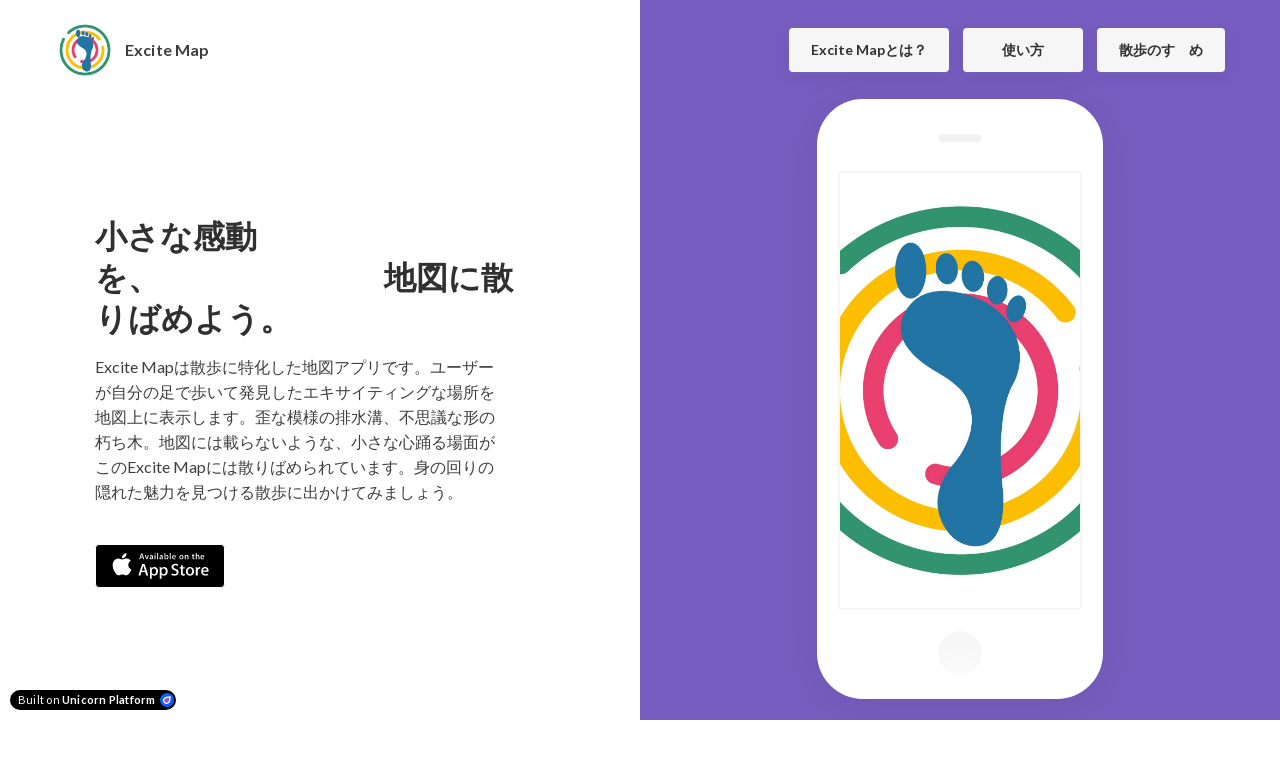

--- FILE ---
content_type: text/html; charset=utf-8
request_url: https://excite-map.unicornplatform.page/
body_size: 10315
content:

<!DOCTYPE html>
<html class="style-blue-1  custom_fonts comps live_website unicorn-platform-website" lang="en">


<head>
  
  
	<meta charset="utf-8">
	<meta name="viewport" content="width=device-width, initial-scale=1">
	
	
  
    
      <link rel="stylesheet" href="https://static-cdn.unicornplatform.com/2025-12-05.685/css/main.css">
    
  

  
    <script>
      window.isJsDelayed = false;
    </script>
    
      <script src="https://static-cdn.unicornplatform.com/2025-12-05.685/js/main.js" defer></script>
    
  
	
  
    
      <link href="https://fonts.googleapis.com/css?family=Lato:400,700&display=swap" rel="stylesheet">
    
  

	
		<link rel="icon" type="image/png" href="https://unicorn-images.b-cdn.net/8a62037b-020b-424d-86ef-ba535f42d15a?optimizer=gif" sizes="16x16" />
	
	<meta property="og:type" content="website">

    
        <title>Home Page | excite-map</title>
        <meta property="og:title" content="Home Page | excite-map" />
        <meta name="twitter:title" content="Home Page | excite-map" />
    

    

	

  
  <link href="https://excite-map.unicornplatform.page/" rel="canonical"><meta name="twitter:url" content="https://excite-map.unicornplatform.page/"><meta property="og:url" content="https://excite-map.unicornplatform.page/">
	
	

  
  
    <script>
      window.unicornEnv = "production"
    </script>
  
  
	
	
  

  

  
  
</head>

<body class="font-lato comps  " id="4492-12794">

    
	
	







	<nav 
  id="uni-navigation-bar" 
  class="js-nav nav-02 "
  
  >
		<div class="container container--large">
			<div class="nav-02__box">
				<div class="nav-02__logo"><a aria-label="Home" class="nav-02__link" href="/" target="_self">
					
            
						<img 
            
              class="nav-02__logo_img" 
              height="60"
              alt="Logo"
              
              
                src="https://unicorn-images.b-cdn.net/e10ddb02-a0a6-41d9-977e-61d2fe0388e8?optimizer=gif"
                
                
              
            />
					
					
            
              <span class="content-text nav-02__logo_text ">Excite Map</span>
            
					
				</a></div>
				<div class="nav-02__links js-menu">
					<div class="nav-02__list_wrapper  ">
						<ul class="nav-02__list nav-02__list--desktop">
                        
                        
                            


    
        
    


                        
							<li class="nav-02__item">
								
	
<div class="buttons-set"><ul class="buttons-set__list"><li class="buttons-set__item"><a
				 data-stripe-product-id="" data-stripe-mode="payment" data-successful-payment-url="" data-cancel-payment-url=""

				 class="button button--white-bg " href="/walksusume" target="_self"    ><span class="button__text">散歩のすゝめ</span></a></li><li class="buttons-set__item"><a
				 data-stripe-product-id="" data-stripe-mode="" data-successful-payment-url="" data-cancel-payment-url=""

				 class="button button--white-bg " href="/usage" target="_self"    ><span class="button__text">使い方</span></a></li><li class="buttons-set__item"><a
				 data-stripe-product-id="" data-stripe-mode="payment" data-successful-payment-url="" data-cancel-payment-url=""

				 class="button button--white-bg " href="/whatisexcitemap" target="_self"    ><span class="button__text">Excite Mapとは？</span></a></li></ul></div>

							</li>
						</ul>
						<ul class="nav-02__list nav-02__list--mobile">
                            
                            
                                


    
        
    


                            
							<li class="nav-02__item">
								
	
<div class="buttons-set"><ul class="buttons-set__list"><li class="buttons-set__item"><a
				 data-stripe-product-id="" data-stripe-mode="payment" data-successful-payment-url="" data-cancel-payment-url=""

				 class="button button--white-bg " href="/walksusume" target="_self"    ><span class="button__text">散歩のすゝめ</span></a></li><li class="buttons-set__item"><a
				 data-stripe-product-id="" data-stripe-mode="" data-successful-payment-url="" data-cancel-payment-url=""

				 class="button button--white-bg " href="/usage" target="_self"    ><span class="button__text">使い方</span></a></li><li class="buttons-set__item"><a
				 data-stripe-product-id="" data-stripe-mode="payment" data-successful-payment-url="" data-cancel-payment-url=""

				 class="button button--white-bg " href="/whatisexcitemap" target="_self"    ><span class="button__text">Excite Mapとは？</span></a></li></ul></div>

							</li>
						</ul>
					</div>
          
            
              
                
                  <div class="nav-02__burger">
	<button class="burger burger--black js-open-menu" type="button" title="Open menu">
		<div class="burger__box">
			<div class="burger__inner"></div>
		</div>
	</button>
</div>

                
              
            
          
				</div>
			</div>
		</div>
	</nav>
  
  




  
  
  
  
  
  
  
  
	<div 
    class="page-component__bg_image_box    bg-white-color  first_component   header-02-parent  is-first-component"
    id="header-02-104731"
    
    
  >
		
		<div 
      class="page-component__bg_overlay_box " 
      style=""
    >
			
		</div>
    
		<div class="page-component__wrapper" style="z-index: 11;">
      
        
	
	
	
	
	<header class="header-02">
		<div class="header-02__wrapper">
			<div class="header-02__left">
				<div class="header-02__left_content">
					
						
							<h1 class="title-text heading header-02__heading " >小さな感動を、　　　　　　　地図に散りばめよう。</h1>
						
					
					
						<div class="subtitle-text header-02__text content_box  "><p><span style="color: rgb(0,0,0);background-color: transparent;font-size: 11pt;font-family: Arial;">Excite Mapは散歩に特化した地図アプリです。</span>ユーザーが自分の足で歩いて発見したエキサイティングな場所を地図上に表示します。歪な模様の排水溝、不思議な形の朽ち木。地図には載らないような、小さな心踊る場面がこのExcite Mapには散りばめられています。身の回りの隠れた魅力を見つける散歩に出かけてみましょう。</p>
</div>
					
					<div class="buttons-set header-02__buttons">
						
	
<div class="buttons-set"><ul class="buttons-set__list"><li class="buttons-set__item"><a
        aria-label="Download on the App Store"
			 data-stripe-product-id="" data-stripe-mode="" data-successful-payment-url="" data-cancel-payment-url=""

					class="store-button store-button--white  " href="/download-ios" target="_self"    ><div class="store-button__img"><svg width="97px" height="26px" viewBox="0 0 97 26" version="1.1" xmlns="http://www.w3.org/2000/svg" xmlns:xlink="http://www.w3.org/1999/xlink"><defs></defs><g id="Symbols" stroke="none" stroke-width="1" fill="none" fill-rule="evenodd"><g id="App-Store" transform="translate(-10.000000, -7.000000)" fill="#FFFFFF"><g id="Group"><g transform="translate(9.000000, 6.000000)"><g id="icon" transform="translate(0.777778, 1.111111)"><path d="M16.499154,11.8220832 C16.473036,9.01365198 18.875889,7.64734103 18.9857646,7.58373089 C17.6249284,5.66409886 15.5156774,5.40181596 14.7744675,5.38090303 C13.0029488,5.20052908 11.2845667,6.40650762 10.3821459,6.40650762 C9.46171272,6.40650762 8.07205674,5.39833047 6.5743264,5.42795711 C4.64700054,5.45671238 2.84396018,6.53634201 1.8550799,8.21286132 C-0.185724032,11.6312528 1.33632303,16.6547111 3.2915681,19.417831 C4.26964094,20.7719428 5.41252717,22.2820301 6.90845626,22.2288764 C8.37196305,22.1713659 8.91863913,21.3261352 10.6847541,21.3261352 C12.4346579,21.3261352 12.948011,22.2288764 14.4736606,22.1940215 C16.0443411,22.1713659 17.0332214,20.8355529 17.9770707,19.469242 C19.1073482,17.9199429 19.5612605,16.3906855 19.5792729,16.312262 C19.5432481,16.3009342 16.529775,15.1881924 16.499154,11.8220832" id="Fill-2"></path><path d="M13.6171714,3.5632215 C14.4043129,2.61081215 14.9428834,1.31508231 14.7933805,0.00018229782 C13.6540968,0.0489791175 12.2293166,0.762632605 11.4088522,1.69412904 C10.6829528,2.51496125 10.0345068,3.86035928 10.202022,5.1255911 C11.4818024,5.21795651 12.7958063,4.50081754 13.6171714,3.5632215" id="Fill-3"></path></g><g id="App-Store" transform="translate(26.555556, 10.888889)"><path d="M10.7699064,12.6027504 L8.77027078,12.6027504 L7.67491774,9.20644132 L3.86759736,9.20644132 L2.82419434,12.6027504 L0.877389216,12.6027504 L4.65036975,1.04018177 L6.98019623,1.04018177 L10.7699064,12.6027504 L10.7699064,12.6027504 Z M7.34472691,7.78153807 L6.35415442,4.76317594 C6.24937387,4.45386767 6.05213988,3.72751455 5.76333297,2.58411657 L5.72811261,2.58411657 C5.61188544,3.07588196 5.42609807,3.80223509 5.171631,4.76317594 L4.19778819,7.78153807 L7.34472691,7.78153807 L7.34472691,7.78153807 Z" id="Fill-4"></path><path d="M20.453743,8.33151597 C20.453743,9.74946848 20.0636776,10.8702765 19.2826662,11.6930713 C18.5835422,12.4255063 17.7144799,12.7912894 16.678121,12.7912894 C15.5589942,12.7912894 14.7542091,12.3977033 14.2655267,11.6079246 L14.2655267,15.9825514 L12.3882817,15.9825514 L12.3882817,7.00566087 C12.3882817,6.11509634 12.364508,5.20194188 12.3187215,4.26532864 L13.9696757,4.26532864 L14.0744562,5.58770837 L14.1096766,5.58770837 C14.7357184,4.59114494 15.6857875,4.09329764 16.9607643,4.09329764 C17.9575004,4.09329764 18.7895813,4.48167066 19.455246,5.25928555 C20.1200302,6.03863812 20.453743,7.0621357 20.453743,8.33151597 L20.453743,8.33151597 Z M18.5412778,8.39928576 C18.5412778,7.58778598 18.3563709,6.91877653 17.9847962,6.3922574 C17.5788816,5.84401719 17.0338466,5.56859381 16.3505717,5.56859381 C15.887424,5.56859381 15.4665408,5.72151026 15.0905635,6.02386778 C14.7137057,6.32709414 14.4671632,6.7241556 14.3518165,7.21678983 C14.293703,7.44529566 14.2646462,7.632097 14.2646462,7.77980038 L14.2646462,9.17168759 C14.2646462,9.77640263 14.4530751,10.2881514 14.8299329,10.706934 C15.2067907,11.1239788 15.6963536,11.3333701 16.2986217,11.3333701 C17.0056703,11.3333701 17.5559883,11.0631598 17.9495758,10.5270834 C18.3440438,9.98926927 18.5412778,9.28029302 18.5412778,8.39928576 L18.5412778,8.39928576 Z" id="Fill-5"></path><path d="M30.1719195,8.33151597 C30.1719195,9.74946848 29.7818541,10.8702765 29.0008427,11.6930713 C28.3008381,12.4255063 27.4326564,12.7912894 26.3954169,12.7912894 C25.2771707,12.7912894 24.4723856,12.3977033 23.9828226,11.6079246 L23.9828226,15.9825514 L22.1055777,15.9825514 L22.1055777,7.00566087 C22.1055777,6.11509634 22.081804,5.20194188 22.0360175,4.26532864 L23.6869716,4.26532864 L23.7917522,5.58770837 L23.8269725,5.58770837 C24.4521338,4.59114494 25.4022029,4.09329764 26.6780603,4.09329764 C27.6739158,4.09329764 28.5068772,4.48167066 29.1734224,5.25928555 C29.8373261,6.03863812 30.1719195,7.0621357 30.1719195,8.33151597 L30.1719195,8.33151597 Z M28.2585737,8.39928576 C28.2585737,7.58778598 28.0727863,6.91877653 27.7012116,6.3922574 C27.2961775,5.84401719 26.752023,5.56859381 26.0687481,5.56859381 C25.6056005,5.56859381 25.1847172,5.72151026 24.8069789,6.02386778 C24.4310016,6.32709414 24.1844592,6.7241556 24.0691125,7.21678983 C24.0118794,7.44529566 23.9810616,7.632097 23.9810616,7.77980038 L23.9810616,9.17168759 C23.9810616,9.77640263 24.170371,10.2881514 24.5454678,10.706934 C24.9223256,11.12311 25.4118885,11.3333701 26.0159176,11.3333701 C26.7238467,11.3333701 27.2741648,11.0631598 27.6668718,10.5270834 C28.0613397,9.98926927 28.2585737,9.28029302 28.2585737,8.39928576 L28.2585737,8.39928576 Z" id="Fill-6"></path><path d="M41.037399,9.36022661 C41.037399,10.3437574 40.689598,11.1439622 39.995757,11.7617099 C39.2332363,12.4359324 38.1687011,12.7739125 36.8039124,12.7739125 C35.5430236,12.7739125 34.5321995,12.5341117 33.7696788,12.0536413 L34.2037696,10.5097065 C35.0270454,10.9901769 35.9313281,11.2308466 36.915737,11.2308466 C37.6236661,11.2308466 38.1739842,11.072717 38.5666911,10.7590646 C38.9611591,10.4436744 39.1592736,10.024023 39.1592736,9.49924157 C39.1592736,9.02919726 38.9954989,8.63474234 38.6714717,8.3141391 C38.3465639,7.99527356 37.8094535,7.69639141 37.0557379,7.42357457 C35.0041522,6.66854962 33.9774789,5.56338075 33.9774789,4.11154335 C33.9774789,3.16276631 34.3402485,2.38602027 35.0631463,1.7786987 C35.7869246,1.17224597 36.7466793,0.86901961 37.9406493,0.86901961 C39.0069456,0.86901961 39.895379,1.05234558 40.6006666,1.41812867 L40.1295944,2.92817858 C39.4656907,2.57369045 38.7163776,2.39644639 37.8781332,2.39644639 C37.2159905,2.39644639 36.6956098,2.55718243 36.3249155,2.87691682 C36.0123349,3.16276631 35.8529628,3.51117253 35.8529628,3.92474201 C35.8529628,4.38088482 36.0334671,4.75970056 36.3935952,5.05597618 C36.7052954,5.33053071 37.2741041,5.62854401 38.0964994,5.9482784 C39.1055626,6.34968407 39.8460705,6.81712185 40.3215453,7.3540671 C40.7996616,7.89101235 41.037399,8.56089064 41.037399,9.36022661" id="Fill-7"></path><path d="M47.2599552,5.65547816 L45.1907594,5.65547816 L45.1907594,9.70341978 C45.1907594,10.7329993 45.5552901,11.2464857 46.2861124,11.2464857 C46.6215863,11.2464857 46.8998271,11.2186827 47.1199543,11.1604702 L47.1719044,12.5671278 C46.8020906,12.7035362 46.3151692,12.7721748 45.7129012,12.7721748 C44.9706322,12.7721748 44.3921378,12.5480132 43.9730156,12.1022965 C43.5556544,11.655711 43.3469738,10.9076368 43.3469738,9.85459854 L43.3469738,5.65200278 L42.1151419,5.65200278 L42.1151419,4.26185327 L43.3469738,4.26185327 L43.3469738,2.73529533 L45.1907594,2.18618628 L45.1907594,4.26185327 L47.2599552,4.26185327 L47.2599552,5.65547816" id="Fill-8"></path><path d="M56.5775002,8.36540087 C56.5775002,9.64694495 56.2068059,10.6991144 55.464537,11.5219091 C54.6888086,12.3681626 53.6568522,12.7912894 52.3704288,12.7912894 C51.1289112,12.7912894 50.1418608,12.3855395 49.4057554,11.5740397 C48.66965,10.7625399 48.3015972,9.73904236 48.3015972,8.50441582 C48.3015972,7.21244561 48.6828576,6.1541943 49.4400952,5.33139955 C50.1990939,4.50860481 51.2222452,4.09590417 52.5086687,4.09590417 C53.7493057,4.09590417 54.7442807,4.50339175 55.4988768,5.31402268 C56.2191331,6.10206369 56.5775002,7.11774168 56.5775002,8.36540087 L56.5775002,8.36540087 Z M54.6315756,8.4079742 C54.6315756,7.64426081 54.4642789,6.98915285 54.128805,6.44091263 C53.7352175,5.77885393 53.1708113,5.44869342 52.44175,5.44869342 C51.6906759,5.44869342 51.1121816,5.77885393 50.7203551,6.44091263 C50.3831202,6.98915285 50.2167041,7.65555577 50.2167041,8.44272793 C50.2167041,9.20731017 50.3831202,9.86415581 50.7203551,10.4097895 C51.1262697,11.072717 51.6924369,11.4037464 52.4267813,11.4037464 C53.1435156,11.4037464 53.7061607,11.0648975 54.1138363,10.3941503 C54.4581153,9.83287745 54.6315756,9.17342527 54.6315756,8.4079742 L54.6315756,8.4079742 Z" id="Fill-9"></path><path d="M62.6820682,5.89441011 C62.4962808,5.86052521 62.2972858,5.84401719 62.0903662,5.84401719 C61.4299846,5.84401719 60.9192894,6.08816219 60.5600418,6.58166527 C60.2474612,7.016087 60.0916111,7.56519605 60.0916111,8.2281236 L60.0916111,12.6027504 L58.2143662,12.6027504 L58.2143662,6.89097354 C58.2143662,5.93090153 58.1958755,5.05423849 58.1597746,4.26619749 L59.7948796,4.26619749 L59.8635593,5.86139405 L59.9155093,5.86139405 C60.1145043,5.31315384 60.4262045,4.87091253 60.8541318,4.54075202 C61.273254,4.24186987 61.7240745,4.09329764 62.210996,4.09329764 C62.3844562,4.09329764 62.5411868,4.10633029 62.6803072,4.12718253 L62.6820682,5.89441011" id="Fill-10"></path><path d="M71.0777203,8.03958458 C71.0777203,8.37148277 71.0557076,8.65125036 71.0090406,8.87975619 L65.3781864,8.87975619 C65.3984381,9.70341978 65.6722763,10.3342001 66.1944181,10.7686218 C66.6690124,11.156126 67.2836076,11.350747 68.0364427,11.350747 C68.8702846,11.350747 69.6310442,11.2204204 70.3151996,10.956292 L70.6092896,12.2421803 C69.8097876,12.5853735 68.8650015,12.7574045 67.7766926,12.7574045 C66.4664953,12.7574045 65.438061,12.3768511 64.6896284,11.6174819 C63.9438374,10.8572439 63.5687406,9.83461514 63.5687406,8.55567758 C63.5687406,7.29932996 63.9156611,6.25237361 64.6130242,5.41741505 C65.3420855,4.52598168 66.3273749,4.08026499 67.5671314,4.08026499 C68.7848752,4.08026499 69.706768,4.52598168 70.3319293,5.41741505 C70.8285363,6.12378478 71.0777203,6.99957897 71.0777203,8.03958458 L71.0777203,8.03958458 Z M69.2876458,7.55911415 C69.3008534,7.00913625 69.1775822,6.53648541 68.9231151,6.13507974 C68.5982073,5.61898673 68.0980783,5.36180907 67.428011,5.36180907 C66.8134158,5.36180907 66.3141673,5.61290483 65.9337875,6.11683403 C65.6212068,6.51737086 65.4354195,6.99957897 65.3781864,7.55737646 L69.2876458,7.55911415 L69.2876458,7.55911415 Z" id="Fill-11"></path></g><g id="Available-on-the" transform="translate(27.444444, 0.222222)"><path d="M5.74792773,7.03658129 L4.75982626,7.03658129 L4.21933387,5.31398068 L2.33955264,5.31398068 L1.82382914,7.03658129 L0.862265755,7.03658129 L2.72523952,1.17113069 L3.87522333,1.17113069 L5.74792773,7.03658129 L5.74792773,7.03658129 Z M4.05656693,4.59122373 L3.56738151,3.05962465 C3.51607454,2.90269851 3.42142203,2.53773315 3.27546254,1.95486465 L3.25777048,1.95486465 C3.19761748,2.20684319 3.111811,2.57270526 2.98265897,3.05962465 L2.50231958,4.59122373 L4.05656693,4.59122373 L4.05656693,4.59122373 Z" id="Fill-12"></path><path d="M10.4062467,2.80764611 L8.82634592,7.03658129 L7.92493553,7.03658129 L6.39634167,2.80764611 L7.39240457,2.80764611 L8.10539453,5.04406772 C8.22570053,5.41800029 8.32831447,5.77489516 8.40527492,6.11385561 L8.43092841,6.11385561 C8.49992744,5.80986727 8.60254138,5.4529724 8.7308088,5.04406772 L9.43495273,2.80764611 L10.4062467,2.80764611" id="Fill-13"></path><path d="M13.7695071,7.03658129 L13.7005081,6.54966191 L13.6748546,6.54966191 C13.3917816,6.94152889 12.9795567,7.13253041 12.4558717,7.13253041 C11.7092669,7.13253041 11.1767359,6.60167171 11.1767359,5.88788198 C11.1767359,4.84409899 12.0693003,4.30427308 13.6147016,4.30427308 L13.6147016,4.22625838 C13.6147016,3.66939477 13.3227826,3.39051461 12.7477907,3.39051461 C12.3355657,3.39051461 11.9746477,3.49543094 11.6579599,3.70436688 L11.4695395,3.08652627 C11.8561109,2.84261822 12.3364503,2.72066419 12.9034808,2.72066419 C13.9933116,2.72066419 14.5435346,3.3035327 14.5435346,4.47016643 L14.5435346,6.02777042 C14.5435346,6.45460951 14.5612267,6.78549947 14.6036876,7.03747801 L13.7695071,7.03658129 L13.7695071,7.03658129 Z M13.6403551,4.93018419 C12.6097926,4.93018419 12.0949537,5.18305944 12.0949537,5.78296564 C12.0949537,6.22684243 12.3612192,6.44384886 12.7300986,6.44384886 C13.2024766,6.44384886 13.6403551,6.0788835 13.6403551,5.58299691 L13.6403551,4.93018419 L13.6403551,4.93018419 Z" id="Fill-14"></path><path d="M16.6081979,2.11089406 C16.2994715,2.11089406 16.0588595,1.86698601 16.0588595,1.54506325 C16.0588595,1.2231405 16.3074329,0.988199652 16.6258899,0.988199652 C16.9434624,0.988199652 17.2008818,1.2231405 17.1920358,1.54506325 C17.1920358,1.88492043 16.9523084,2.11089406 16.6081979,2.11089406 L16.6081979,2.11089406 Z M16.162358,2.80764611 L17.0894219,2.80764611 L17.0894219,7.03658129 L16.162358,7.03658129 L16.162358,2.80764611 Z" id="Fill-15"></path><polygon id="Fill-16" points="18.7365525 0.867142348 19.6636164 0.867142348 19.6636164 7.03658129 18.7365525 7.03658129"></polygon><path d="M23.6036378,7.03658129 L23.5337542,6.54966191 L23.5089853,6.54966191 C23.2259124,6.94152889 22.8136874,7.13253041 22.2900025,7.13253041 C21.5433976,7.13253041 21.0108666,6.60167171 21.0108666,5.88788198 C21.0108666,4.84409899 21.903431,4.30427308 23.4488323,4.30427308 L23.4488323,4.22625838 C23.4488323,3.66939477 23.1569134,3.39051461 22.5819215,3.39051461 C22.1696965,3.39051461 21.8087785,3.49543094 21.4920906,3.70436688 L21.3027856,3.08562955 C21.6893571,2.8417215 22.1696965,2.71976747 22.736727,2.71976747 C23.8265578,2.71976747 24.3776654,3.30263598 24.3776654,4.46926971 L24.3776654,6.0268737 C24.3776654,6.45371279 24.3953575,6.78460275 24.4360492,7.03658129 L23.6036378,7.03658129 L23.6036378,7.03658129 Z M23.4744858,4.93018419 C22.4439234,4.93018419 21.9290845,5.18305944 21.9290845,5.78296564 C21.9290845,6.22684243 22.19535,6.44384886 22.5642294,6.44384886 C23.0366074,6.44384886 23.4744858,6.0788835 23.4744858,5.58299691 L23.4744858,4.93018419 L23.4744858,4.93018419 Z" id="Fill-17"></path><path d="M28.1328048,7.13253041 C27.5410055,7.13253041 27.1040116,6.87965515 26.8200541,6.38376856 L26.802362,6.38376856 L26.7492858,7.03658129 L25.96022,7.03658129 C25.9849889,6.69762084 25.9938349,6.31382434 25.9938349,5.89684918 L25.9938349,0.867142348 L26.922668,0.867142348 L26.922668,3.42638344 L26.9394755,3.42638344 C27.214587,2.95650176 27.6604269,2.72156091 28.2699183,2.72156091 C29.2748272,2.72156091 29.9789711,3.59227679 29.9789711,4.86203341 C29.9789711,6.17483262 29.1969821,7.13253041 28.1328048,7.13253041 L28.1328048,7.13253041 Z M27.9443844,3.45956211 C27.4109688,3.45956211 26.922668,3.9294438 26.922668,4.58225652 L26.922668,5.32205117 C26.922668,5.90491967 27.3614311,6.38376856 27.9275769,6.38376856 C28.6219902,6.38376856 29.0359844,5.80986727 29.0359844,4.8961088 C29.0350998,4.04332734 28.6051828,3.45956211 27.9443844,3.45956211 L27.9443844,3.45956211 Z" id="Fill-18"></path><polygon id="Fill-19" points="31.3509903 0.867142348 32.2771695 0.867142348 32.2771695 7.03658129 31.3509903 7.03658129"></polygon><path d="M37.3229446,5.14808733 L34.5399838,5.14808733 C34.5585605,5.94885899 35.0804762,6.40080626 35.8527346,6.40080626 C36.2658441,6.40080626 36.6435696,6.33086204 36.9779495,6.20083753 L37.1221398,6.85365025 C36.7276069,7.02761408 36.2640749,7.114596 35.7235826,7.114596 C34.4179086,7.114596 33.6456503,6.27885223 33.6456503,4.98309071 C33.6456503,3.68643247 34.4364853,2.71169698 35.620084,2.71169698 C36.6833767,2.71169698 37.3547904,3.51246864 37.3547904,4.72214497 C37.3574442,4.88714159 37.3494827,5.03510052 37.3229446,5.14808733 L37.3229446,5.14808733 Z M36.4737258,4.47823691 C36.4737258,3.82542419 36.1464228,3.36450971 35.5537388,3.36450971 C35.0212078,3.36450971 34.601906,3.8343914 34.5399838,4.47823691 L36.4737258,4.47823691 L36.4737258,4.47823691 Z" id="Fill-20"></path><path d="M42.9419424,7.13253041 C41.7229596,7.13253041 40.9330092,6.20980473 40.9330092,4.95708581 C40.9330092,3.65146036 41.7397671,2.72066419 43.0118261,2.72066419 C44.2122323,2.72066419 45.0207593,3.59945055 45.0207593,4.88803831 C45.0207593,6.20980473 44.1874634,7.13253041 42.9419424,7.13253041 L42.9419424,7.13253041 Z M42.9773266,3.40755231 C42.3076821,3.40755231 41.8786497,4.04243062 41.8786497,4.93018419 C41.8786497,5.80090006 42.3165282,6.43577837 42.9684805,6.43577837 C43.6204329,6.43577837 44.0583113,5.75696074 44.0583113,4.91224977 C44.0583113,4.05139782 43.6292789,3.40755231 42.9773266,3.40755231 L42.9773266,3.40755231 Z" id="Fill-21"></path><path d="M50.0046122,7.03658129 L49.0793176,7.03658129 L49.0793176,4.60826143 C49.0793176,3.8603963 48.79536,3.48556702 48.2371756,3.48556702 C47.6878372,3.48556702 47.3092271,3.96441591 47.3092271,4.52127951 L47.3092271,7.03658129 L46.3839324,7.03658129 L46.3839324,4.01642571 C46.3839324,3.64249315 46.3733172,3.24165896 46.3485483,2.80674939 L47.1641522,2.80674939 L47.2074978,3.45956211 L47.2340359,3.45956211 C47.4808401,3.00761484 47.9886022,2.71976747 48.5556326,2.71976747 C49.4296203,2.71976747 50.0046122,3.3985851 50.0046122,4.5033451 L50.0046122,7.03658129" id="Fill-22"></path><path d="M56.0703345,3.51246864 L55.0503873,3.51246864 L55.0503873,5.56595922 C55.0503873,6.08874743 55.2299617,6.34969318 55.5899951,6.34969318 C55.7527621,6.34969318 55.8916447,6.33175876 56.0022201,6.30575386 L56.0278736,7.0195436 C55.8474146,7.08948782 55.605918,7.12445993 55.3078068,7.12445993 C54.5762402,7.12445993 54.1410155,6.71555525 54.1410155,5.64487064 L54.1410155,3.51246864 L53.5332933,3.51246864 L53.5332933,2.80764611 L54.1410155,2.80764611 L54.1410155,2.03287936 L55.0503873,1.7539992 L55.0503873,2.80674939 L56.0703345,2.80674939 L56.0703345,3.51246864" id="Fill-23"></path><path d="M60.9798808,7.03658129 L60.0519323,7.03658129 L60.0519323,4.62619584 C60.0519323,3.86936351 59.7679747,3.48646374 59.2106749,3.48646374 C58.7303355,3.48646374 58.2844956,3.8173537 58.2844956,4.48720412 L58.2844956,7.03658129 L57.3565472,7.03658129 L57.3565472,0.867142348 L58.2844956,0.867142348 L58.2844956,3.40755231 L58.3021877,3.40755231 C58.5932221,2.94663783 59.0151777,2.71976747 59.55567,2.71976747 C60.4393884,2.71976747 60.9798808,3.41562279 60.9798808,4.52127951 L60.9798808,7.03658129" id="Fill-24"></path><path d="M65.7169294,5.14808733 L62.9348532,5.14808733 C62.9525453,5.94885899 63.474461,6.40080626 64.247604,6.40080626 C64.6615981,6.40080626 65.038439,6.33086204 65.3710497,6.20083753 L65.5161246,6.85365025 C65.1224763,7.02761408 64.6580597,7.114596 64.1166827,7.114596 C62.8118934,7.114596 62.0396351,6.27885223 62.0396351,4.98309071 C62.0396351,3.68643247 62.8295855,2.71169698 64.0131842,2.71169698 C65.0773615,2.71169698 65.7478905,3.51246864 65.7478905,4.72214497 C65.7514289,4.88714159 65.7425829,5.03510052 65.7169294,5.14808733 L65.7169294,5.14808733 Z M64.866826,4.47823691 C64.866826,3.82542419 64.5412921,3.36450971 63.9486082,3.36450971 C63.4160772,3.36450971 62.9958908,3.8343914 62.9348532,4.47823691 L64.866826,4.47823691 L64.866826,4.47823691 Z" id="Fill-25"></path></g></g></g></g></g></svg></div></a></li></ul></div>

					</div>
				</div>
			</div>
			<div class="header-02__right">
				<div class="header-02__mockup">
					<div class="mockup  mockup--white mockup--iphone mockup--portrait ">
						<div class="mockup__case">
							<div class="mockup__spacer"></div>
							<div class="mockup__speaker"></div>
							<div class="mockup__screen">
								<div class="mockup__screenshot" style="background-image: url(https://unicorn-images.b-cdn.net/c68d7f33-adbe-47c9-b980-033c8903e56a?optimizer=gif)"></div>
							</div>
							<div class="mockup__button"></div>
						</div>
					</div>
				</div>
			</div>
		</div>
	</header>


      
		</div>
	</div>
  
  

  
  
  
  
  
  
  
  
	<div 
    class="page-component__bg_image_box    bg-white-color   contact-02-parent  is-not-first-component"
    id="contact-02-565481"
    
    
  >
		
		<div 
      class="page-component__bg_overlay_box " 
      style=""
    >
			
		</div>
    
		<div class="page-component__wrapper" style="z-index: 10;padding-top:50px;padding-bottom:40px;">
      
        
	
	
	
	
	
	
	
	
	<div class="contact-02">
		<div class="container container--mid">
			<ul class="contact-02__list">
				
					<li class="contact-02__list_item">
						
							<h3 class="def-16 title-text--inner contact-02__item_title ">Follow us:</h3>
						
						<div class="contact-02__social">
              
                
	
	<div class="social-buttons  social-buttons--left ">
		<ul class="social-buttons__list">
		<li class="social-buttons__item"><a
								class="social-buttons__link social-buttons__link--twitter"
								href="https://twitter.com/Excitemap" target="_blank"><img
                                loading="lazy"
								class="social-buttons__icon"
                                alt="twitter icon"
								src="https://cdn.unicornplatform.com/static/img/icons/social/color/x.svg"/></a></li>
		</ul>
	</div>

              
						</div>
					</li>
				
				
					<li class="contact-02__list_item">
						
							<h3 class="def-16 title-text--inner contact-02__item_title ">Support:</h3>
						
						
							<span class="">
								excite.map@gmail.com
							</span>
						
					</li>
				
					<li class="contact-02__list_item">
						
						
							<span class="">
								
							</span>
						
					</li>
				
				<li className="contact-02__list_item"></li>
			</ul>
		</div>
	</div>


      
		</div>
	</div>
  
  



	









    
	
	
        <div class="bg-black-color  text-white ">
            <footer 
              class="footer-02" 
              id="footer"
              style=""
              
            >
                <div class="container">
                    <div class="footer-02__wrapper">
                        <div class="content-text footer-02__text content_box">&copy; 2026&nbsp;<p><strong>G&amp;M</strong></p>

                        </div>
                        <div class="social-buttons  "><ul class="social-buttons__list"><li class="social-buttons__item"><a
								class="social-buttons__link social-buttons__link--twitter"
								href="https://twitter.com/Excitemap" target="_blank"><img
                                loading="lazy"
								class="social-buttons__icon"
                                alt="twitter icon"
								src="https://cdn.unicornplatform.com/static/img/icons/social/white/x.svg"/></a></li></ul></div>
                    </div>
                </div>
            </footer>
        </div>
	
  
  




	<a class="by-unicorn-platform" href="https://unicornplatform.com/?ref=user_website" target="_blank" title="This page was made in Unicorn Platform">
  <div class="by-unicorn-platform__box">
    <span class="by-unicorn-platform__left-text">Built on</span>
    <span class="by-unicorn-platform__right-text">
      <b class="by-unicorn-platform__text">Unicorn Platform</b>
      <img loading="lazy" class="by-unicorn-platform__logo" src="https://cdn.unicornplatform.com/static/img/logos/unicorn-platform-logo.svg" height="12" width="12" alt="Unicorn Platform logo">
    </span>
  </div>
</a>



<div class="pswp" tabindex="-1" role="dialog" aria-hidden="true">
	<div class="pswp__bg"></div>
	<div class="pswp__scroll-wrap">
		<div class="pswp__container">
			<div class="pswp__item"></div>
			<div class="pswp__item"></div>
			<div class="pswp__item"></div>
		</div>
		<div class="pswp__ui pswp__ui--hidden">
			<div class="pswp__top-bar">
				<div class="pswp__counter"></div>
				<button class="pswp__button pswp__button--close" title="Close (Esc)"></button>
				<button class="pswp__button pswp__button--share" title="Share"></button>
				<button class="pswp__button pswp__button--fs" title="Toggle fullscreen"></button>
				<button class="pswp__button pswp__button--zoom" title="Zoom in/out"></button>
				<div class="pswp__preloader">
					<div class="pswp__preloader__icn">
						<div class="pswp__preloader__cut">
							<div class="pswp__preloader__donut"></div>
						</div>
					</div>
				</div>
			</div>
			<div class="pswp__share-modal pswp__share-modal--hidden pswp__single-tap">
				<div class="pswp__share-tooltip"></div>
			</div>
			<button class="pswp__button pswp__button--arrow--left" title="Previous (arrow left)"></button>
			<button class="pswp__button pswp__button--arrow--right" title="Next (arrow right)"></button>
			<div class="pswp__caption">
				<div class="pswp__caption__center"></div>
			</div>
		</div>
	</div>
</div>





<style>
	.page-component__bg_image_box .page-component__bg_image_box .page-component__bg_overlay_box {
        position: relative;
	}
	body .page-component__bg_overlay_box {
		position: absolute;
	}
    .footer-02__text.content_box a{
    	color: inherit !important;
    }
    .footer-04__info{
	    font-size: 14px;
    }
</style>













<script defer src="https://static.cloudflareinsights.com/beacon.min.js/vcd15cbe7772f49c399c6a5babf22c1241717689176015" integrity="sha512-ZpsOmlRQV6y907TI0dKBHq9Md29nnaEIPlkf84rnaERnq6zvWvPUqr2ft8M1aS28oN72PdrCzSjY4U6VaAw1EQ==" data-cf-beacon='{"version":"2024.11.0","token":"b1c6666233b0473381045a48228bce2f","server_timing":{"name":{"cfCacheStatus":true,"cfEdge":true,"cfExtPri":true,"cfL4":true,"cfOrigin":true,"cfSpeedBrain":true},"location_startswith":null}}' crossorigin="anonymous"></script>
</body>
</html>


--- FILE ---
content_type: image/svg+xml
request_url: https://cdn.unicornplatform.com/static/img/icons/social/white/x.svg
body_size: -122
content:
<svg width="22" height="20" viewBox="0 0 22 20" fill="none" xmlns="http://www.w3.org/2000/svg">
<g clip-path="url(#clip0_0_3)">
<path d="M17.244 0.25H20.552L13.325 8.51L21.827 19.75H15.17L9.956 12.933L3.99 19.75H0.68L8.41 10.915L0.254 0.25H7.08L11.793 6.481L17.244 0.25ZM16.083 17.77H17.916L6.084 2.126H4.117L16.083 17.77Z" fill="white"/>
</g>
<defs>
<clipPath id="clip0_0_3">
<rect width="22" height="20" fill="white"/>
</clipPath>
</defs>
</svg>


--- FILE ---
content_type: text/javascript
request_url: https://static-cdn.unicornplatform.com/2025-12-05.685/js/main.js
body_size: 154055
content:
function debounce(t,n){let i;return(...e)=>{clearTimeout(i),i=setTimeout(()=>{t.apply(this,e)},n)}}!function(e,t){"object"==typeof exports&&"object"==typeof module?module.exports=t():"function"==typeof define&&define.amd?define([],t):"object"==typeof exports?exports.ClipboardJS=t():e.ClipboardJS=t()}(this,function(){return n=[function(e,t,n){var i;n=[e,n(7)],void 0!==(t="function"==typeof(i=function(e,t){"use strict";function n(e,t){if(!(e instanceof t))throw new TypeError("Cannot call a class as a function")}var i=function(e){return e&&e.__esModule?e:{default:e}}(t),r="function"==typeof Symbol&&"symbol"==typeof Symbol.iterator?function(e){return typeof e}:function(e){return e&&"function"==typeof Symbol&&e.constructor===Symbol&&e!==Symbol.prototype?"symbol":typeof e},o=function(){function i(e,t){for(var n=0;n<t.length;n++){var i=t[n];i.enumerable=i.enumerable||!1,i.configurable=!0,"value"in i&&(i.writable=!0),Object.defineProperty(e,i.key,i)}}return function(e,t,n){return t&&i(e.prototype,t),n&&i(e,n),e}}(),s=function(){function t(e){n(this,t),this.resolveOptions(e),this.initSelection()}return o(t,[{key:"resolveOptions",value:function(){var e=arguments.length>0&&void 0!==arguments[0]?arguments[0]:{};this.action=e.action,this.container=e.container,this.emitter=e.emitter,this.target=e.target,this.text=e.text,this.trigger=e.trigger,this.selectedText=""}},{key:"initSelection",value:function(){this.text?this.selectFake():this.target&&this.selectTarget()}},{key:"selectFake",value:function(){var e=this,t="rtl"==document.documentElement.getAttribute("dir");this.removeFake(),this.fakeHandlerCallback=function(){return e.removeFake()},this.fakeHandler=this.container.addEventListener("click",this.fakeHandlerCallback)||!0,this.fakeElem=document.createElement("textarea"),this.fakeElem.style.fontSize="12pt",this.fakeElem.style.border="0",this.fakeElem.style.padding="0",this.fakeElem.style.margin="0",this.fakeElem.style.position="absolute",this.fakeElem.style[t?"right":"left"]="-9999px";var n=window.pageYOffset||document.documentElement.scrollTop;this.fakeElem.style.top=n+"px",this.fakeElem.setAttribute("readonly",""),this.fakeElem.value=this.text,this.container.appendChild(this.fakeElem),this.selectedText=(0,i.default)(this.fakeElem),this.copyText()}},{key:"removeFake",value:function(){this.fakeHandler&&(this.container.removeEventListener("click",this.fakeHandlerCallback),this.fakeHandler=null,this.fakeHandlerCallback=null),this.fakeElem&&(this.container.removeChild(this.fakeElem),this.fakeElem=null)}},{key:"selectTarget",value:function(){this.selectedText=(0,i.default)(this.target),this.copyText()}},{key:"copyText",value:function(){var t=void 0;try{t=document.execCommand(this.action)}catch(e){t=!1}this.handleResult(t)}},{key:"handleResult",value:function(e){this.emitter.emit(e?"success":"error",{action:this.action,text:this.selectedText,trigger:this.trigger,clearSelection:this.clearSelection.bind(this)})}},{key:"clearSelection",value:function(){this.trigger&&this.trigger.focus(),window.getSelection().removeAllRanges()}},{key:"destroy",value:function(){this.removeFake()}},{key:"action",set:function(){var e=arguments.length>0&&void 0!==arguments[0]?arguments[0]:"copy";if(this._action=e,"copy"!==this._action&&"cut"!==this._action)throw new Error('Invalid "action" value, use either "copy" or "cut"')},get:function(){return this._action}},{key:"target",set:function(e){if(void 0!==e){if(!e||"object"!==(void 0===e?"undefined":r(e))||1!==e.nodeType)throw new Error('Invalid "target" value, use a valid Element');if("copy"===this.action&&e.hasAttribute("disabled"))throw new Error('Invalid "target" attribute. Please use "readonly" instead of "disabled" attribute');if("cut"===this.action&&(e.hasAttribute("readonly")||e.hasAttribute("disabled")))throw new Error('Invalid "target" attribute. You can\'t cut text from elements with "readonly" or "disabled" attributes');this._target=e}},get:function(){return this._target}}]),t}();e.exports=s})?i.apply(t,n):i)&&(e.exports=t)},function(e,t,n){var u=n(6),c=n(5);e.exports=function(e,t,n){if(!e&&!t&&!n)throw new Error("Missing required arguments");if(!u.string(t))throw new TypeError("Second argument must be a String");if(!u.fn(n))throw new TypeError("Third argument must be a Function");if(u.node(e))return r=t,o=n,(i=e).addEventListener(r,o),{destroy:function(){i.removeEventListener(r,o)}};var i,r,o,s,a,l;if(u.nodeList(e))return s=e,a=t,l=n,Array.prototype.forEach.call(s,function(e){e.addEventListener(a,l)}),{destroy:function(){Array.prototype.forEach.call(s,function(e){e.removeEventListener(a,l)})}};if(u.string(e))return c(document.body,e,t,n);throw new TypeError("First argument must be a String, HTMLElement, HTMLCollection, or NodeList")}},function(e,t){function n(){}n.prototype={on:function(e,t,n){var i=this.e||(this.e={});return(i[e]||(i[e]=[])).push({fn:t,ctx:n}),this},once:function(e,t,n){function i(){r.off(e,i),t.apply(n,arguments)}var r=this;return i._=t,this.on(e,i,n)},emit:function(e){for(var t=[].slice.call(arguments,1),n=((this.e||(this.e={}))[e]||[]).slice(),i=0,r=n.length;i<r;i++)n[i].fn.apply(n[i].ctx,t);return this},off:function(e,t){var n=this.e||(this.e={}),i=n[e],r=[];if(i&&t)for(var o=0,s=i.length;o<s;o++)i[o].fn!==t&&i[o].fn._!==t&&r.push(i[o]);return r.length?n[e]=r:delete n[e],this}},e.exports=n},function(e,t,n){var i;n=[e,n(0),n(2),n(1)],void 0!==(t="function"==typeof(i=function(e,t,n,i){"use strict";function r(e){return e&&e.__esModule?e:{default:e}}function o(e,t){if(!(e instanceof t))throw new TypeError("Cannot call a class as a function")}function s(e,t){if(!e)throw new ReferenceError("this hasn't been initialised - super() hasn't been called");return!t||"object"!=typeof t&&"function"!=typeof t?e:t}function a(e,t){if("function"!=typeof t&&null!==t)throw new TypeError("Super expression must either be null or a function, not "+typeof t);e.prototype=Object.create(t&&t.prototype,{constructor:{value:e,enumerable:!1,writable:!0,configurable:!0}}),t&&(Object.setPrototypeOf?Object.setPrototypeOf(e,t):e.__proto__=t)}function l(e,t){var n="data-clipboard-"+e;if(t.hasAttribute(n))return t.getAttribute(n)}var u=r(t),c=r(n),d=r(i),p="function"==typeof Symbol&&"symbol"==typeof Symbol.iterator?function(e){return typeof e}:function(e){return e&&"function"==typeof Symbol&&e.constructor===Symbol&&e!==Symbol.prototype?"symbol":typeof e},f=function(){function i(e,t){for(var n=0;n<t.length;n++){var i=t[n];i.enumerable=i.enumerable||!1,i.configurable=!0,"value"in i&&(i.writable=!0),Object.defineProperty(e,i.key,i)}}return function(e,t,n){return t&&i(e.prototype,t),n&&i(e,n),e}}(),h=function(e){function i(e,t){o(this,i);var n=s(this,(i.__proto__||Object.getPrototypeOf(i)).call(this));return n.resolveOptions(t),n.listenClick(e),n}return a(i,e),f(i,[{key:"resolveOptions",value:function(){var e=arguments.length>0&&void 0!==arguments[0]?arguments[0]:{};this.action="function"==typeof e.action?e.action:this.defaultAction,this.target="function"==typeof e.target?e.target:this.defaultTarget,this.text="function"==typeof e.text?e.text:this.defaultText,this.container="object"===p(e.container)?e.container:document.body}},{key:"listenClick",value:function(e){var t=this;this.listener=(0,d.default)(e,"click",function(e){return t.onClick(e)})}},{key:"onClick",value:function(e){var t=e.delegateTarget||e.currentTarget;this.clipboardAction&&(this.clipboardAction=null),this.clipboardAction=new u.default({action:this.action(t),target:this.target(t),text:this.text(t),container:this.container,trigger:t,emitter:this})}},{key:"defaultAction",value:function(e){return l("action",e)}},{key:"defaultTarget",value:function(e){var t=l("target",e);if(t)return document.querySelector(t)}},{key:"defaultText",value:function(e){return l("text",e)}},{key:"destroy",value:function(){this.listener.destroy(),this.clipboardAction&&(this.clipboardAction.destroy(),this.clipboardAction=null)}}],[{key:"isSupported",value:function(){var e=arguments.length>0&&void 0!==arguments[0]?arguments[0]:["copy","cut"],t="string"==typeof e?[e]:e,n=!!document.queryCommandSupported;return t.forEach(function(e){n=n&&!!document.queryCommandSupported(e)}),n}}]),i}(c.default);e.exports=h})?i.apply(t,n):i)&&(e.exports=t)},function(e,t){var n;"undefined"==typeof Element||Element.prototype.matches||((n=Element.prototype).matches=n.matchesSelector||n.mozMatchesSelector||n.msMatchesSelector||n.oMatchesSelector||n.webkitMatchesSelector),e.exports=function(e,t){for(;e&&9!==e.nodeType;){if("function"==typeof e.matches&&e.matches(t))return e;e=e.parentNode}}},function(e,t,n){function o(e,t,n,i,r){var o=function(t,n,e,i){return function(e){e.delegateTarget=s(e.target,n),e.delegateTarget&&i.call(t,e)}}.apply(this,arguments);return e.addEventListener(n,o,r),{destroy:function(){e.removeEventListener(n,o,r)}}}var s=n(4);e.exports=function(e,t,n,i,r){return"function"==typeof e.addEventListener?o.apply(null,arguments):"function"==typeof n?o.bind(null,document).apply(null,arguments):("string"==typeof e&&(e=document.querySelectorAll(e)),Array.prototype.map.call(e,function(e){return o(e,t,n,i,r)}))}},function(e,n){n.node=function(e){return void 0!==e&&e instanceof HTMLElement&&1===e.nodeType},n.nodeList=function(e){var t=Object.prototype.toString.call(e);return void 0!==e&&("[object NodeList]"===t||"[object HTMLCollection]"===t)&&"length"in e&&(0===e.length||n.node(e[0]))},n.string=function(e){return"string"==typeof e||e instanceof String},n.fn=function(e){return"[object Function]"===Object.prototype.toString.call(e)}},function(e,t){e.exports=function(e){var t,n;return e="SELECT"===e.nodeName?(e.focus(),e.value):"INPUT"===e.nodeName||"TEXTAREA"===e.nodeName?((t=e.hasAttribute("readonly"))||e.setAttribute("readonly",""),e.select(),e.setSelectionRange(0,e.value.length),t||e.removeAttribute("readonly"),e.value):(e.hasAttribute("contenteditable")&&e.focus(),t=window.getSelection(),(n=document.createRange()).selectNodeContents(e),t.removeAllRanges(),t.addRange(n),t.toString())}}],r={},i.m=n,i.c=r,i.i=function(e){return e},i.d=function(e,t,n){i.o(e,t)||Object.defineProperty(e,t,{configurable:!1,enumerable:!0,get:n})},i.n=function(e){var t=e&&e.__esModule?function(){return e.default}:function(){return e};return i.d(t,"a",t),t},i.o=function(e,t){return Object.prototype.hasOwnProperty.call(e,t)},i.p="",i(i.s=3);function i(e){if(r[e])return r[e].exports;var t=r[e]={i:e,l:!1,exports:{}};return n[e].call(t.exports,t,t.exports,i),t.l=!0,t.exports}var n,r}),!function(e,t){"use strict";"object"==typeof module&&"object"==typeof module.exports?module.exports=e.document?t(e,!0):function(e){if(e.document)return t(e);throw new Error("jQuery requires a window with a document")}:t(e)}("undefined"!=typeof window?window:this,function(b,F){"use strict";function y(e){return"function"==typeof e&&"number"!=typeof e.nodeType}function m(e){return null!=e&&e===e.window}var e=[],w=b.document,N=Object.getPrototypeOf,a=e.slice,j=e.concat,$=e.push,B=e.indexOf,G={},q=G.toString,U=G.hasOwnProperty,V=U.toString,H=V.call(Object),g={},z={type:!0,src:!0,noModule:!0};function W(e,t,n){var i,r=(t=t||w).createElement("script");if(r.text=e,n)for(i in z)n[i]&&(r[i]=n[i]);t.head.appendChild(r).parentNode.removeChild(r)}function h(e){return null==e?e+"":"object"==typeof e||"function"==typeof e?G[q.call(e)]||"object":typeof e}var T=function(e,t){return new T.fn.init(e,t)},Y=/^[\s\uFEFF\xA0]+|[\s\uFEFF\xA0]+$/g;function X(e){var t=!!e&&"length"in e&&e.length,n=h(e);return!y(e)&&!m(e)&&("array"===n||0===t||"number"==typeof t&&0<t&&t-1 in e)}T.fn=T.prototype={jquery:"3.3.1",constructor:T,length:0,toArray:function(){return a.call(this)},get:function(e){return null==e?a.call(this):e<0?this[e+this.length]:this[e]},pushStack:function(e){e=T.merge(this.constructor(),e);return e.prevObject=this,e},each:function(e){return T.each(this,e)},map:function(n){return this.pushStack(T.map(this,function(e,t){return n.call(e,t,e)}))},slice:function(){return this.pushStack(a.apply(this,arguments))},first:function(){return this.eq(0)},last:function(){return this.eq(-1)},eq:function(e){var t=this.length,e=+e+(e<0?t:0);return this.pushStack(0<=e&&e<t?[this[e]]:[])},end:function(){return this.prevObject||this.constructor()},push:$,sort:e.sort,splice:e.splice},T.extend=T.fn.extend=function(){var e,t,n,i,r,o=arguments[0]||{},s=1,a=arguments.length,l=!1;for("boolean"==typeof o&&(l=o,o=arguments[s]||{},s++),"object"==typeof o||y(o)||(o={}),s===a&&(o=this,s--);s<a;s++)if(null!=(e=arguments[s]))for(t in e)r=o[t],o!==(n=e[t])&&(l&&n&&(T.isPlainObject(n)||(i=Array.isArray(n)))?(r=i?(i=!1,r&&Array.isArray(r)?r:[]):r&&T.isPlainObject(r)?r:{},o[t]=T.extend(l,r,n)):void 0!==n&&(o[t]=n));return o},T.extend({expando:"jQuery"+("3.3.1"+Math.random()).replace(/\D/g,""),isReady:!0,error:function(e){throw new Error(e)},noop:function(){},isPlainObject:function(e){return!(!e||"[object Object]"!==q.call(e)||(e=N(e))&&("function"!=typeof(e=U.call(e,"constructor")&&e.constructor)||V.call(e)!==H))},isEmptyObject:function(e){for(var t in e)return!1;return!0},globalEval:function(e){W(e)},each:function(e,t){var n,i=0;if(X(e))for(n=e.length;i<n&&!1!==t.call(e[i],i,e[i]);i++);else for(i in e)if(!1===t.call(e[i],i,e[i]))break;return e},trim:function(e){return null==e?"":(e+"").replace(Y,"")},makeArray:function(e,t){t=t||[];return null!=e&&(X(Object(e))?T.merge(t,"string"==typeof e?[e]:e):$.call(t,e)),t},inArray:function(e,t,n){return null==t?-1:B.call(t,e,n)},merge:function(e,t){for(var n=+t.length,i=0,r=e.length;i<n;i++)e[r++]=t[i];return e.length=r,e},grep:function(e,t,n){for(var i=[],r=0,o=e.length,s=!n;r<o;r++)!t(e[r],r)!=s&&i.push(e[r]);return i},map:function(e,t,n){var i,r,o=0,s=[];if(X(e))for(i=e.length;o<i;o++)null!=(r=t(e[o],o,n))&&s.push(r);else for(o in e)null!=(r=t(e[o],o,n))&&s.push(r);return j.apply([],s)},guid:1,support:g}),"function"==typeof Symbol&&(T.fn[Symbol.iterator]=e[Symbol.iterator]),T.each("Boolean Number String Function Array Date RegExp Object Error Symbol".split(" "),function(e,t){G["[object "+t+"]"]=t.toLowerCase()});function i(e,t,n){for(var i=[],r=void 0!==n;(e=e[t])&&9!==e.nodeType;)if(1===e.nodeType){if(r&&T(e).is(n))break;i.push(e)}return i}function Z(e,t){for(var n=[];e;e=e.nextSibling)1===e.nodeType&&e!==t&&n.push(e);return n}var e=function(n){function d(e,t,n){var i="0x"+t-65536;return i!=i||n?t:i<0?String.fromCharCode(65536+i):String.fromCharCode(i>>10|55296,1023&i|56320)}function F(e,t){return t?"\0"===e?"�":e.slice(0,-1)+"\\"+e.charCodeAt(e.length-1).toString(16)+" ":"\\"+e}function N(){w()}var e,f,E,o,j,h,$,B,b,l,u,w,T,i,S,m,r,s,g,I="sizzle"+ +new Date,v=n.document,k=0,G=0,q=ce(),U=ce(),y=ce(),V=function(e,t){return e===t&&(u=!0),0},H={}.hasOwnProperty,t=[],z=t.pop,W=t.push,C=t.push,Y=t.slice,_=function(e,t){for(var n=0,i=e.length;n<i;n++)if(e[n]===t)return n;return-1},X="checked|selected|async|autofocus|autoplay|controls|defer|disabled|hidden|ismap|loop|multiple|open|readonly|required|scoped",a="[\\x20\\t\\r\\n\\f]",c="(?:\\\\.|[\\w-]|[^\0-\\xa0])+",Z="\\["+a+"*("+c+")(?:"+a+"*([*^$|!~]?=)"+a+"*(?:'((?:\\\\.|[^\\\\'])*)'|\"((?:\\\\.|[^\\\\\"])*)\"|("+c+"))|)"+a+"*\\]",K=":("+c+")(?:\\((('((?:\\\\.|[^\\\\'])*)'|\"((?:\\\\.|[^\\\\\"])*)\")|((?:\\\\.|[^\\\\()[\\]]|"+Z+")*)|.*)\\)|)",J=new RegExp(a+"+","g"),x=new RegExp("^"+a+"+|((?:^|[^\\\\])(?:\\\\.)*)"+a+"+$","g"),Q=new RegExp("^"+a+"*,"+a+"*"),ee=new RegExp("^"+a+"*([>+~]|"+a+")"+a+"*"),te=new RegExp("="+a+"*([^\\]'\"]*?)"+a+"*\\]","g"),ne=new RegExp(K),ie=new RegExp("^"+c+"$"),p={ID:new RegExp("^#("+c+")"),CLASS:new RegExp("^\\.("+c+")"),TAG:new RegExp("^("+c+"|[*])"),ATTR:new RegExp("^"+Z),PSEUDO:new RegExp("^"+K),CHILD:new RegExp("^:(only|first|last|nth|nth-last)-(child|of-type)(?:\\("+a+"*(even|odd|(([+-]|)(\\d*)n|)"+a+"*(?:([+-]|)"+a+"*(\\d+)|))"+a+"*\\)|)","i"),bool:new RegExp("^(?:"+X+")$","i"),needsContext:new RegExp("^"+a+"*[>+~]|:(even|odd|eq|gt|lt|nth|first|last)(?:\\("+a+"*((?:-\\d)?\\d*)"+a+"*\\)|)(?=[^-]|$)","i")},re=/^(?:input|select|textarea|button)$/i,oe=/^h\d$/i,A=/^[^{]+\{\s*\[native \w/,se=/^(?:#([\w-]+)|(\w+)|\.([\w-]+))$/,ae=/[+~]/,D=new RegExp("\\\\([\\da-f]{1,6}"+a+"?|("+a+")|.)","ig"),le=/([\0-\x1f\x7f]|^-?\d)|^-$|[^\0-\x1f\x7f-\uFFFF\w-]/g,ue=ge(function(e){return!0===e.disabled&&("form"in e||"label"in e)},{dir:"parentNode",next:"legend"});try{C.apply(t=Y.call(v.childNodes),v.childNodes),t[v.childNodes.length].nodeType}catch(n){C={apply:t.length?function(e,t){W.apply(e,Y.call(t))}:function(e,t){for(var n=e.length,i=0;e[n++]=t[i++];);e.length=n-1}}}function O(e,t,n,i){var r,o,s,a,l,u,c,d=t&&t.ownerDocument,p=t?t.nodeType:9;if(n=n||[],"string"!=typeof e||!e||1!==p&&9!==p&&11!==p)return n;if(!i&&((t?t.ownerDocument||t:v)!==T&&w(t),t=t||T,S)){if(11!==p&&(l=se.exec(e)))if(r=l[1]){if(9===p){if(!(s=t.getElementById(r)))return n;if(s.id===r)return n.push(s),n}else if(d&&(s=d.getElementById(r))&&g(t,s)&&s.id===r)return n.push(s),n}else{if(l[2])return C.apply(n,t.getElementsByTagName(e)),n;if((r=l[3])&&f.getElementsByClassName&&t.getElementsByClassName)return C.apply(n,t.getElementsByClassName(r)),n}if(f.qsa&&!y[e+" "]&&(!m||!m.test(e))){if(1!==p)d=t,c=e;else if("object"!==t.nodeName.toLowerCase()){for((a=t.getAttribute("id"))?a=a.replace(le,F):t.setAttribute("id",a=I),o=(u=h(e)).length;o--;)u[o]="#"+a+" "+L(u[o]);c=u.join(","),d=ae.test(e)&&he(t.parentNode)||t}if(c)try{return C.apply(n,d.querySelectorAll(c)),n}catch(e){}finally{a===I&&t.removeAttribute("id")}}}return B(e.replace(x,"$1"),t,n,i)}function ce(){var n=[];function i(e,t){return n.push(e+" ")>E.cacheLength&&delete i[n.shift()],i[e+" "]=t}return i}function R(e){return e[I]=!0,e}function P(e){var t=T.createElement("fieldset");try{return!!e(t)}catch(e){return!1}finally{t.parentNode&&t.parentNode.removeChild(t)}}function de(e,t){for(var n=e.split("|"),i=n.length;i--;)E.attrHandle[n[i]]=t}function pe(e,t){var n=t&&e,i=n&&1===e.nodeType&&1===t.nodeType&&e.sourceIndex-t.sourceIndex;if(i)return i;if(n)for(;n=n.nextSibling;)if(n===t)return-1;return e?1:-1}function fe(t){return function(e){return"form"in e?e.parentNode&&!1===e.disabled?"label"in e?"label"in e.parentNode?e.parentNode.disabled===t:e.disabled===t:e.isDisabled===t||e.isDisabled!==!t&&ue(e)===t:e.disabled===t:"label"in e&&e.disabled===t}}function M(s){return R(function(o){return o=+o,R(function(e,t){for(var n,i=s([],e.length,o),r=i.length;r--;)e[n=i[r]]&&(e[n]=!(t[n]=e[n]))})})}function he(e){return e&&void 0!==e.getElementsByTagName&&e}for(e in f=O.support={},j=O.isXML=function(e){e=e&&(e.ownerDocument||e).documentElement;return!!e&&"HTML"!==e.nodeName},w=O.setDocument=function(e){var e=e?e.ownerDocument||e:v;return e!==T&&9===e.nodeType&&e.documentElement&&(i=(T=e).documentElement,S=!j(T),v!==T&&(e=T.defaultView)&&e.top!==e&&(e.addEventListener?e.addEventListener("unload",N,!1):e.attachEvent&&e.attachEvent("onunload",N)),f.attributes=P(function(e){return e.className="i",!e.getAttribute("className")}),f.getElementsByTagName=P(function(e){return e.appendChild(T.createComment("")),!e.getElementsByTagName("*").length}),f.getElementsByClassName=A.test(T.getElementsByClassName),f.getById=P(function(e){return i.appendChild(e).id=I,!T.getElementsByName||!T.getElementsByName(I).length}),f.getById?(E.filter.ID=function(e){var t=e.replace(D,d);return function(e){return e.getAttribute("id")===t}},E.find.ID=function(e,t){if(void 0!==t.getElementById&&S)return(t=t.getElementById(e))?[t]:[]}):(E.filter.ID=function(e){var t=e.replace(D,d);return function(e){e=void 0!==e.getAttributeNode&&e.getAttributeNode("id");return e&&e.value===t}},E.find.ID=function(e,t){if(void 0!==t.getElementById&&S){var n,i,r,o=t.getElementById(e);if(o){if((n=o.getAttributeNode("id"))&&n.value===e)return[o];for(r=t.getElementsByName(e),i=0;o=r[i++];)if((n=o.getAttributeNode("id"))&&n.value===e)return[o]}return[]}}),E.find.TAG=f.getElementsByTagName?function(e,t){return void 0!==t.getElementsByTagName?t.getElementsByTagName(e):f.qsa?t.querySelectorAll(e):void 0}:function(e,t){var n,i=[],r=0,o=t.getElementsByTagName(e);if("*"!==e)return o;for(;n=o[r++];)1===n.nodeType&&i.push(n);return i},E.find.CLASS=f.getElementsByClassName&&function(e,t){if(void 0!==t.getElementsByClassName&&S)return t.getElementsByClassName(e)},r=[],m=[],(f.qsa=A.test(T.querySelectorAll))&&(P(function(e){i.appendChild(e).innerHTML="<a id='"+I+"'></a><select id='"+I+"-\r\\' msallowcapture=''><option selected=''></option></select>",e.querySelectorAll("[msallowcapture^='']").length&&m.push("[*^$]="+a+"*(?:''|\"\")"),e.querySelectorAll("[selected]").length||m.push("\\["+a+"*(?:value|"+X+")"),e.querySelectorAll("[id~="+I+"-]").length||m.push("~="),e.querySelectorAll(":checked").length||m.push(":checked"),e.querySelectorAll("a#"+I+"+*").length||m.push(".#.+[+~]")}),P(function(e){e.innerHTML="<a href='' disabled='disabled'></a><select disabled='disabled'><option/></select>";var t=T.createElement("input");t.setAttribute("type","hidden"),e.appendChild(t).setAttribute("name","D"),e.querySelectorAll("[name=d]").length&&m.push("name"+a+"*[*^$|!~]?="),2!==e.querySelectorAll(":enabled").length&&m.push(":enabled",":disabled"),i.appendChild(e).disabled=!0,2!==e.querySelectorAll(":disabled").length&&m.push(":enabled",":disabled"),e.querySelectorAll("*,:x"),m.push(",.*:")})),(f.matchesSelector=A.test(s=i.matches||i.webkitMatchesSelector||i.mozMatchesSelector||i.oMatchesSelector||i.msMatchesSelector))&&P(function(e){f.disconnectedMatch=s.call(e,"*"),s.call(e,"[s!='']:x"),r.push("!=",K)}),m=m.length&&new RegExp(m.join("|")),r=r.length&&new RegExp(r.join("|")),e=A.test(i.compareDocumentPosition),g=e||A.test(i.contains)?function(e,t){var n=9===e.nodeType?e.documentElement:e,t=t&&t.parentNode;return e===t||!(!t||1!==t.nodeType||!(n.contains?n.contains(t):e.compareDocumentPosition&&16&e.compareDocumentPosition(t)))}:function(e,t){if(t)for(;t=t.parentNode;)if(t===e)return!0;return!1},V=e?function(e,t){return e===t?(u=!0,0):!e.compareDocumentPosition-!t.compareDocumentPosition||(1&(n=(e.ownerDocument||e)===(t.ownerDocument||t)?e.compareDocumentPosition(t):1)||!f.sortDetached&&t.compareDocumentPosition(e)===n?e===T||e.ownerDocument===v&&g(v,e)?-1:t===T||t.ownerDocument===v&&g(v,t)?1:l?_(l,e)-_(l,t):0:4&n?-1:1);var n}:function(e,t){if(e===t)return u=!0,0;var n,i=0,r=e.parentNode,o=t.parentNode,s=[e],a=[t];if(!r||!o)return e===T?-1:t===T?1:r?-1:o?1:l?_(l,e)-_(l,t):0;if(r===o)return pe(e,t);for(n=e;n=n.parentNode;)s.unshift(n);for(n=t;n=n.parentNode;)a.unshift(n);for(;s[i]===a[i];)i++;return i?pe(s[i],a[i]):s[i]===v?-1:a[i]===v?1:0}),T},O.matches=function(e,t){return O(e,null,null,t)},O.matchesSelector=function(e,t){if((e.ownerDocument||e)!==T&&w(e),t=t.replace(te,"='$1']"),f.matchesSelector&&S&&!y[t+" "]&&(!r||!r.test(t))&&(!m||!m.test(t)))try{var n=s.call(e,t);if(n||f.disconnectedMatch||e.document&&11!==e.document.nodeType)return n}catch(e){}return 0<O(t,T,null,[e]).length},O.contains=function(e,t){return(e.ownerDocument||e)!==T&&w(e),g(e,t)},O.attr=function(e,t){(e.ownerDocument||e)!==T&&w(e);var n=E.attrHandle[t.toLowerCase()],n=n&&H.call(E.attrHandle,t.toLowerCase())?n(e,t,!S):void 0;return void 0!==n?n:f.attributes||!S?e.getAttribute(t):(n=e.getAttributeNode(t))&&n.specified?n.value:null},O.escape=function(e){return(e+"").replace(le,F)},O.error=function(e){throw new Error("Syntax error, unrecognized expression: "+e)},O.uniqueSort=function(e){var t,n=[],i=0,r=0;if(u=!f.detectDuplicates,l=!f.sortStable&&e.slice(0),e.sort(V),u){for(;t=e[r++];)t===e[r]&&(i=n.push(r));for(;i--;)e.splice(n[i],1)}return l=null,e},o=O.getText=function(e){var t,n="",i=0,r=e.nodeType;if(r){if(1===r||9===r||11===r){if("string"==typeof e.textContent)return e.textContent;for(e=e.firstChild;e;e=e.nextSibling)n+=o(e)}else if(3===r||4===r)return e.nodeValue}else for(;t=e[i++];)n+=o(t);return n},(E=O.selectors={cacheLength:50,createPseudo:R,match:p,attrHandle:{},find:{},relative:{">":{dir:"parentNode",first:!0}," ":{dir:"parentNode"},"+":{dir:"previousSibling",first:!0},"~":{dir:"previousSibling"}},preFilter:{ATTR:function(e){return e[1]=e[1].replace(D,d),e[3]=(e[3]||e[4]||e[5]||"").replace(D,d),"~="===e[2]&&(e[3]=" "+e[3]+" "),e.slice(0,4)},CHILD:function(e){return e[1]=e[1].toLowerCase(),"nth"===e[1].slice(0,3)?(e[3]||O.error(e[0]),e[4]=+(e[4]?e[5]+(e[6]||1):2*("even"===e[3]||"odd"===e[3])),e[5]=+(e[7]+e[8]||"odd"===e[3])):e[3]&&O.error(e[0]),e},PSEUDO:function(e){var t,n=!e[6]&&e[2];return p.CHILD.test(e[0])?null:(e[3]?e[2]=e[4]||e[5]||"":n&&ne.test(n)&&(t=h(n,!0))&&(t=n.indexOf(")",n.length-t)-n.length)&&(e[0]=e[0].slice(0,t),e[2]=n.slice(0,t)),e.slice(0,3))}},filter:{TAG:function(e){var t=e.replace(D,d).toLowerCase();return"*"===e?function(){return!0}:function(e){return e.nodeName&&e.nodeName.toLowerCase()===t}},CLASS:function(e){var t=q[e+" "];return t||(t=new RegExp("(^|"+a+")"+e+"("+a+"|$)"))&&q(e,function(e){return t.test("string"==typeof e.className&&e.className||void 0!==e.getAttribute&&e.getAttribute("class")||"")})},ATTR:function(t,n,i){return function(e){e=O.attr(e,t);return null==e?"!="===n:!n||(e+="","="===n?e===i:"!="===n?e!==i:"^="===n?i&&0===e.indexOf(i):"*="===n?i&&-1<e.indexOf(i):"$="===n?i&&e.slice(-i.length)===i:"~="===n?-1<(" "+e.replace(J," ")+" ").indexOf(i):"|="===n&&(e===i||e.slice(0,i.length+1)===i+"-"))}},CHILD:function(h,e,t,m,g){var v="nth"!==h.slice(0,3),y="last"!==h.slice(-4),_="of-type"===e;return 1===m&&0===g?function(e){return!!e.parentNode}:function(e,t,n){var i,r,o,s,a,l,u=v!=y?"nextSibling":"previousSibling",c=e.parentNode,d=_&&e.nodeName.toLowerCase(),p=!n&&!_,f=!1;if(c){if(v){for(;u;){for(s=e;s=s[u];)if(_?s.nodeName.toLowerCase()===d:1===s.nodeType)return!1;l=u="only"===h&&!l&&"nextSibling"}return!0}if(l=[y?c.firstChild:c.lastChild],y&&p){for(f=(a=(i=(r=(o=(s=c)[I]||(s[I]={}))[s.uniqueID]||(o[s.uniqueID]={}))[h]||[])[0]===k&&i[1])&&i[2],s=a&&c.childNodes[a];s=++a&&s&&s[u]||(f=a=0)||l.pop();)if(1===s.nodeType&&++f&&s===e){r[h]=[k,a,f];break}}else if(!1===(f=p?a=(i=(r=(o=(s=e)[I]||(s[I]={}))[s.uniqueID]||(o[s.uniqueID]={}))[h]||[])[0]===k&&i[1]:f))for(;(s=++a&&s&&s[u]||(f=a=0)||l.pop())&&((_?s.nodeName.toLowerCase()!==d:1!==s.nodeType)||!++f||(p&&((r=(o=s[I]||(s[I]={}))[s.uniqueID]||(o[s.uniqueID]={}))[h]=[k,f]),s!==e)););return(f-=g)===m||f%m==0&&0<=f/m}}},PSEUDO:function(e,o){var t,s=E.pseudos[e]||E.setFilters[e.toLowerCase()]||O.error("unsupported pseudo: "+e);return s[I]?s(o):1<s.length?(t=[e,e,"",o],E.setFilters.hasOwnProperty(e.toLowerCase())?R(function(e,t){for(var n,i=s(e,o),r=i.length;r--;)e[n=_(e,i[r])]=!(t[n]=i[r])}):function(e){return s(e,0,t)}):s}},pseudos:{not:R(function(e){var i=[],r=[],a=$(e.replace(x,"$1"));return a[I]?R(function(e,t,n,i){for(var r,o=a(e,null,i,[]),s=e.length;s--;)(r=o[s])&&(e[s]=!(t[s]=r))}):function(e,t,n){return i[0]=e,a(i,null,n,r),i[0]=null,!r.pop()}}),has:R(function(t){return function(e){return 0<O(t,e).length}}),contains:R(function(t){return t=t.replace(D,d),function(e){return-1<(e.textContent||e.innerText||o(e)).indexOf(t)}}),lang:R(function(n){return ie.test(n||"")||O.error("unsupported lang: "+n),n=n.replace(D,d).toLowerCase(),function(e){var t;do{if(t=S?e.lang:e.getAttribute("xml:lang")||e.getAttribute("lang"))return(t=t.toLowerCase())===n||0===t.indexOf(n+"-")}while((e=e.parentNode)&&1===e.nodeType);return!1}}),target:function(e){var t=n.location&&n.location.hash;return t&&t.slice(1)===e.id},root:function(e){return e===i},focus:function(e){return e===T.activeElement&&(!T.hasFocus||T.hasFocus())&&!!(e.type||e.href||~e.tabIndex)},enabled:fe(!1),disabled:fe(!0),checked:function(e){var t=e.nodeName.toLowerCase();return"input"===t&&!!e.checked||"option"===t&&!!e.selected},selected:function(e){return e.parentNode&&e.parentNode.selectedIndex,!0===e.selected},empty:function(e){for(e=e.firstChild;e;e=e.nextSibling)if(e.nodeType<6)return!1;return!0},parent:function(e){return!E.pseudos.empty(e)},header:function(e){return oe.test(e.nodeName)},input:function(e){return re.test(e.nodeName)},button:function(e){var t=e.nodeName.toLowerCase();return"input"===t&&"button"===e.type||"button"===t},text:function(e){return"input"===e.nodeName.toLowerCase()&&"text"===e.type&&(null==(e=e.getAttribute("type"))||"text"===e.toLowerCase())},first:M(function(){return[0]}),last:M(function(e,t){return[t-1]}),eq:M(function(e,t,n){return[n<0?n+t:n]}),even:M(function(e,t){for(var n=0;n<t;n+=2)e.push(n);return e}),odd:M(function(e,t){for(var n=1;n<t;n+=2)e.push(n);return e}),lt:M(function(e,t,n){for(var i=n<0?n+t:n;0<=--i;)e.push(i);return e}),gt:M(function(e,t,n){for(var i=n<0?n+t:n;++i<t;)e.push(i);return e})}}).pseudos.nth=E.pseudos.eq,{radio:!0,checkbox:!0,file:!0,password:!0,image:!0})E.pseudos[e]=function(t){return function(e){return"input"===e.nodeName.toLowerCase()&&e.type===t}}(e);for(e in{submit:!0,reset:!0})E.pseudos[e]=function(n){return function(e){var t=e.nodeName.toLowerCase();return("input"===t||"button"===t)&&e.type===n}}(e);function me(){}function L(e){for(var t=0,n=e.length,i="";t<n;t++)i+=e[t].value;return i}function ge(s,e,t){var a=e.dir,l=e.next,u=l||a,c=t&&"parentNode"===u,d=G++;return e.first?function(e,t,n){for(;e=e[a];)if(1===e.nodeType||c)return s(e,t,n);return!1}:function(e,t,n){var i,r,o=[k,d];if(n){for(;e=e[a];)if((1===e.nodeType||c)&&s(e,t,n))return!0}else for(;e=e[a];)if(1===e.nodeType||c)if(r=(r=e[I]||(e[I]={}))[e.uniqueID]||(r[e.uniqueID]={}),l&&l===e.nodeName.toLowerCase())e=e[a]||e;else{if((i=r[u])&&i[0]===k&&i[1]===d)return o[2]=i[2];if((r[u]=o)[2]=s(e,t,n))return!0}return!1}}function ve(r){return 1<r.length?function(e,t,n){for(var i=r.length;i--;)if(!r[i](e,t,n))return!1;return!0}:r[0]}function ye(e,t,n,i,r){for(var o,s=[],a=0,l=e.length,u=null!=t;a<l;a++)!(o=e[a])||n&&!n(o,i,r)||(s.push(o),u&&t.push(a));return s}function _e(f,h,m,g,v,e){return g&&!g[I]&&(g=_e(g)),v&&!v[I]&&(v=_e(v,e)),R(function(e,t,n,i){var r,o,s,a=[],l=[],u=t.length,c=e||function(e,t,n){for(var i=0,r=t.length;i<r;i++)O(e,t[i],n);return n}(h||"*",n.nodeType?[n]:n,[]),d=!f||!e&&h?c:ye(c,a,f,n,i),p=m?v||(e?f:u||g)?[]:t:d;if(m&&m(d,p,n,i),g)for(r=ye(p,l),g(r,[],n,i),o=r.length;o--;)(s=r[o])&&(p[l[o]]=!(d[l[o]]=s));if(e){if(v||f){if(v){for(r=[],o=p.length;o--;)(s=p[o])&&r.push(d[o]=s);v(null,p=[],r,i)}for(o=p.length;o--;)(s=p[o])&&-1<(r=v?_(e,s):a[o])&&(e[r]=!(t[r]=s))}}else p=ye(p===t?p.splice(u,p.length):p),v?v(null,t,p,i):C.apply(t,p)})}function Ee(g,v){function e(e,t,n,i,r){var o,s,a,l=0,u="0",c=e&&[],d=[],p=b,f=e||_&&E.find.TAG("*",r),h=k+=null==p?1:Math.random()||.1,m=f.length;for(r&&(b=t===T||t||r);u!==m&&null!=(o=f[u]);u++){if(_&&o){for(s=0,t||o.ownerDocument===T||(w(o),n=!S);a=g[s++];)if(a(o,t||T,n)){i.push(o);break}r&&(k=h)}y&&((o=!a&&o)&&l--,e&&c.push(o))}if(l+=u,y&&u!==l){for(s=0;a=v[s++];)a(c,d,t,n);if(e){if(0<l)for(;u--;)c[u]||d[u]||(d[u]=z.call(i));d=ye(d)}C.apply(i,d),r&&!e&&0<d.length&&1<l+v.length&&O.uniqueSort(i)}return r&&(k=h,b=p),c}var y=0<v.length,_=0<g.length;return y?R(e):e}return me.prototype=E.filters=E.pseudos,E.setFilters=new me,h=O.tokenize=function(e,t){var n,i,r,o,s,a,l,u=U[e+" "];if(u)return t?0:u.slice(0);for(s=e,a=[],l=E.preFilter;s;){for(o in n&&!(i=Q.exec(s))||(i&&(s=s.slice(i[0].length)||s),a.push(r=[])),n=!1,(i=ee.exec(s))&&(n=i.shift(),r.push({value:n,type:i[0].replace(x," ")}),s=s.slice(n.length)),E.filter)!(i=p[o].exec(s))||l[o]&&!(i=l[o](i))||(n=i.shift(),r.push({value:n,type:o,matches:i}),s=s.slice(n.length));if(!n)break}return t?s.length:s?O.error(e):U(e,a).slice(0)},$=O.compile=function(e,t){var n,i=[],r=[],o=y[e+" "];if(!o){for(n=(t=t||h(e)).length;n--;)((o=function e(t){for(var i,n,r,o=t.length,s=E.relative[t[0].type],a=s||E.relative[" "],l=s?1:0,u=ge(function(e){return e===i},a,!0),c=ge(function(e){return-1<_(i,e)},a,!0),d=[function(e,t,n){return e=!s&&(n||t!==b)||((i=t).nodeType?u:c)(e,t,n),i=null,e}];l<o;l++)if(n=E.relative[t[l].type])d=[ge(ve(d),n)];else{if((n=E.filter[t[l].type].apply(null,t[l].matches))[I]){for(r=++l;r<o&&!E.relative[t[r].type];r++);return _e(1<l&&ve(d),1<l&&L(t.slice(0,l-1).concat({value:" "===t[l-2].type?"*":""})).replace(x,"$1"),n,l<r&&e(t.slice(l,r)),r<o&&e(t=t.slice(r)),r<o&&L(t))}d.push(n)}return ve(d)}(t[n]))[I]?i:r).push(o);(o=y(e,Ee(r,i))).selector=e}return o},B=O.select=function(e,t,n,i){var r,o,s,a,l,u="function"==typeof e&&e,c=!i&&h(e=u.selector||e);if(n=n||[],1===c.length){if(2<(o=c[0]=c[0].slice(0)).length&&"ID"===(s=o[0]).type&&9===t.nodeType&&S&&E.relative[o[1].type]){if(!(t=(E.find.ID(s.matches[0].replace(D,d),t)||[])[0]))return n;u&&(t=t.parentNode),e=e.slice(o.shift().value.length)}for(r=p.needsContext.test(e)?0:o.length;r--&&(s=o[r],!E.relative[a=s.type]);)if((l=E.find[a])&&(i=l(s.matches[0].replace(D,d),ae.test(o[0].type)&&he(t.parentNode)||t))){if(o.splice(r,1),e=i.length&&L(o))break;return C.apply(n,i),n}}return(u||$(e,c))(i,t,!S,n,!t||ae.test(e)&&he(t.parentNode)||t),n},f.sortStable=I.split("").sort(V).join("")===I,f.detectDuplicates=!!u,w(),f.sortDetached=P(function(e){return 1&e.compareDocumentPosition(T.createElement("fieldset"))}),P(function(e){return e.innerHTML="<a href='#'></a>","#"===e.firstChild.getAttribute("href")})||de("type|href|height|width",function(e,t,n){if(!n)return e.getAttribute(t,"type"===t.toLowerCase()?1:2)}),f.attributes&&P(function(e){return e.innerHTML="<input/>",e.firstChild.setAttribute("value",""),""===e.firstChild.getAttribute("value")})||de("value",function(e,t,n){if(!n&&"input"===e.nodeName.toLowerCase())return e.defaultValue}),P(function(e){return null==e.getAttribute("disabled")})||de(X,function(e,t,n){if(!n)return!0===e[t]?t.toLowerCase():(n=e.getAttributeNode(t))&&n.specified?n.value:null}),O}(b),K=(T.find=e,T.expr=e.selectors,T.expr[":"]=T.expr.pseudos,T.uniqueSort=T.unique=e.uniqueSort,T.text=e.getText,T.isXMLDoc=e.isXML,T.contains=e.contains,T.escapeSelector=e.escape,T.expr.match.needsContext);function l(e,t){return e.nodeName&&e.nodeName.toLowerCase()===t.toLowerCase()}var J=/^<([a-z][^\/\0>:\x20\t\r\n\f]*)[\x20\t\r\n\f]*\/?>(?:<\/\1>|)$/i;function Q(e,n,i){return y(n)?T.grep(e,function(e,t){return!!n.call(e,t,e)!==i}):n.nodeType?T.grep(e,function(e){return e===n!==i}):"string"!=typeof n?T.grep(e,function(e){return-1<B.call(n,e)!==i}):T.filter(n,e,i)}T.filter=function(e,t,n){var i=t[0];return n&&(e=":not("+e+")"),1===t.length&&1===i.nodeType?T.find.matchesSelector(i,e)?[i]:[]:T.find.matches(e,T.grep(t,function(e){return 1===e.nodeType}))},T.fn.extend({find:function(e){var t,n,i=this.length,r=this;if("string"!=typeof e)return this.pushStack(T(e).filter(function(){for(t=0;t<i;t++)if(T.contains(r[t],this))return!0}));for(n=this.pushStack([]),t=0;t<i;t++)T.find(e,r[t],n);return 1<i?T.uniqueSort(n):n},filter:function(e){return this.pushStack(Q(this,e||[],!1))},not:function(e){return this.pushStack(Q(this,e||[],!0))},is:function(e){return!!Q(this,"string"==typeof e&&K.test(e)?T(e):e||[],!1).length}});var ee,te=/^(?:\s*(<[\w\W]+>)[^>]*|#([\w-]+))$/,ne=((T.fn.init=function(e,t,n){if(!e)return this;if(n=n||ee,"string"!=typeof e)return e.nodeType?(this[0]=e,this.length=1,this):y(e)?void 0!==n.ready?n.ready(e):e(T):T.makeArray(e,this);if(!(i="<"===e[0]&&">"===e[e.length-1]&&3<=e.length?[null,e,null]:te.exec(e))||!i[1]&&t)return(!t||t.jquery?t||n:this.constructor(t)).find(e);if(i[1]){if(t=t instanceof T?t[0]:t,T.merge(this,T.parseHTML(i[1],t&&t.nodeType?t.ownerDocument||t:w,!0)),J.test(i[1])&&T.isPlainObject(t))for(var i in t)y(this[i])?this[i](t[i]):this.attr(i,t[i]);return this}return(n=w.getElementById(i[2]))&&(this[0]=n,this.length=1),this}).prototype=T.fn,ee=T(w),/^(?:parents|prev(?:Until|All))/),ie={children:!0,contents:!0,next:!0,prev:!0};function re(e,t){for(;(e=e[t])&&1!==e.nodeType;);return e}T.fn.extend({has:function(e){var t=T(e,this),n=t.length;return this.filter(function(){for(var e=0;e<n;e++)if(T.contains(this,t[e]))return!0})},closest:function(e,t){var n,i=0,r=this.length,o=[],s="string"!=typeof e&&T(e);if(!K.test(e))for(;i<r;i++)for(n=this[i];n&&n!==t;n=n.parentNode)if(n.nodeType<11&&(s?-1<s.index(n):1===n.nodeType&&T.find.matchesSelector(n,e))){o.push(n);break}return this.pushStack(1<o.length?T.uniqueSort(o):o)},index:function(e){return e?"string"==typeof e?B.call(T(e),this[0]):B.call(this,e.jquery?e[0]:e):this[0]&&this[0].parentNode?this.first().prevAll().length:-1},add:function(e,t){return this.pushStack(T.uniqueSort(T.merge(this.get(),T(e,t))))},addBack:function(e){return this.add(null==e?this.prevObject:this.prevObject.filter(e))}}),T.each({parent:function(e){e=e.parentNode;return e&&11!==e.nodeType?e:null},parents:function(e){return i(e,"parentNode")},parentsUntil:function(e,t,n){return i(e,"parentNode",n)},next:function(e){return re(e,"nextSibling")},prev:function(e){return re(e,"previousSibling")},nextAll:function(e){return i(e,"nextSibling")},prevAll:function(e){return i(e,"previousSibling")},nextUntil:function(e,t,n){return i(e,"nextSibling",n)},prevUntil:function(e,t,n){return i(e,"previousSibling",n)},siblings:function(e){return Z((e.parentNode||{}).firstChild,e)},children:function(e){return Z(e.firstChild)},contents:function(e){return l(e,"iframe")?e.contentDocument:(l(e,"template")&&(e=e.content||e),T.merge([],e.childNodes))}},function(i,r){T.fn[i]=function(e,t){var n=T.map(this,r,e);return(t="Until"!==i.slice(-5)?e:t)&&"string"==typeof t&&(n=T.filter(t,n)),1<this.length&&(ie[i]||T.uniqueSort(n),ne.test(i)&&n.reverse()),this.pushStack(n)}});var S=/[^\x20\t\r\n\f]+/g;function c(e){return e}function oe(e){throw e}function se(e,t,n,i){var r;try{e&&y(r=e.promise)?r.call(e).done(t).fail(n):e&&y(r=e.then)?r.call(e,t,n):t.apply(void 0,[e].slice(i))}catch(e){n.apply(void 0,[e])}}T.Callbacks=function(i){var e,n;i="string"==typeof i?(e=i,n={},T.each(e.match(S)||[],function(e,t){n[t]=!0}),n):T.extend({},i);function r(){for(a=a||i.once,s=o=!0;u.length;c=-1)for(t=u.shift();++c<l.length;)!1===l[c].apply(t[0],t[1])&&i.stopOnFalse&&(c=l.length,t=!1);i.memory||(t=!1),o=!1,a&&(l=t?[]:"")}var o,t,s,a,l=[],u=[],c=-1,d={add:function(){return l&&(t&&!o&&(c=l.length-1,u.push(t)),function n(e){T.each(e,function(e,t){y(t)?i.unique&&d.has(t)||l.push(t):t&&t.length&&"string"!==h(t)&&n(t)})}(arguments),t&&!o&&r()),this},remove:function(){return T.each(arguments,function(e,t){for(var n;-1<(n=T.inArray(t,l,n));)l.splice(n,1),n<=c&&c--}),this},has:function(e){return e?-1<T.inArray(e,l):0<l.length},empty:function(){return l=l&&[],this},disable:function(){return a=u=[],l=t="",this},disabled:function(){return!l},lock:function(){return a=u=[],t||o||(l=t=""),this},locked:function(){return!!a},fireWith:function(e,t){return a||(t=[e,(t=t||[]).slice?t.slice():t],u.push(t),o||r()),this},fire:function(){return d.fireWith(this,arguments),this},fired:function(){return!!s}};return d},T.extend({Deferred:function(e){var o=[["notify","progress",T.Callbacks("memory"),T.Callbacks("memory"),2],["resolve","done",T.Callbacks("once memory"),T.Callbacks("once memory"),0,"resolved"],["reject","fail",T.Callbacks("once memory"),T.Callbacks("once memory"),1,"rejected"]],r="pending",s={state:function(){return r},always:function(){return a.done(arguments).fail(arguments),this},catch:function(e){return s.then(null,e)},pipe:function(){var r=arguments;return T.Deferred(function(i){T.each(o,function(e,t){var n=y(r[t[4]])&&r[t[4]];a[t[1]](function(){var e=n&&n.apply(this,arguments);e&&y(e.promise)?e.promise().progress(i.notify).done(i.resolve).fail(i.reject):i[t[0]+"With"](this,n?[e]:arguments)})}),r=null}).promise()},then:function(t,n,i){var l=0;function u(r,o,s,a){return function(){function e(){var e,t;if(!(r<l)){if((e=s.apply(n,i))===o.promise())throw new TypeError("Thenable self-resolution");t=e&&("object"==typeof e||"function"==typeof e)&&e.then,y(t)?a?t.call(e,u(l,o,c,a),u(l,o,oe,a)):(l++,t.call(e,u(l,o,c,a),u(l,o,oe,a),u(l,o,c,o.notifyWith))):(s!==c&&(n=void 0,i=[e]),(a||o.resolveWith)(n,i))}}var n=this,i=arguments,t=a?e:function(){try{e()}catch(e){T.Deferred.exceptionHook&&T.Deferred.exceptionHook(e,t.stackTrace),l<=r+1&&(s!==oe&&(n=void 0,i=[e]),o.rejectWith(n,i))}};r?t():(T.Deferred.getStackHook&&(t.stackTrace=T.Deferred.getStackHook()),b.setTimeout(t))}}return T.Deferred(function(e){o[0][3].add(u(0,e,y(i)?i:c,e.notifyWith)),o[1][3].add(u(0,e,y(t)?t:c)),o[2][3].add(u(0,e,y(n)?n:oe))}).promise()},promise:function(e){return null!=e?T.extend(e,s):s}},a={};return T.each(o,function(e,t){var n=t[2],i=t[5];s[t[1]]=n.add,i&&n.add(function(){r=i},o[3-e][2].disable,o[3-e][3].disable,o[0][2].lock,o[0][3].lock),n.add(t[3].fire),a[t[0]]=function(){return a[t[0]+"With"](this===a?void 0:this,arguments),this},a[t[0]+"With"]=n.fireWith}),s.promise(a),e&&e.call(a,a),a},when:function(e){function t(t){return function(e){r[t]=this,o[t]=1<arguments.length?a.call(arguments):e,--n||s.resolveWith(r,o)}}var n=arguments.length,i=n,r=Array(i),o=a.call(arguments),s=T.Deferred();if(n<=1&&(se(e,s.done(t(i)).resolve,s.reject,!n),"pending"===s.state()||y(o[i]&&o[i].then)))return s.then();for(;i--;)se(o[i],t(i),s.reject);return s.promise()}});var ae=/^(Eval|Internal|Range|Reference|Syntax|Type|URI)Error$/,le=(T.Deferred.exceptionHook=function(e,t){b.console&&b.console.warn&&e&&ae.test(e.name)&&b.console.warn("jQuery.Deferred exception: "+e.message,e.stack,t)},T.readyException=function(e){b.setTimeout(function(){throw e})},T.Deferred());function ue(){w.removeEventListener("DOMContentLoaded",ue),b.removeEventListener("load",ue),T.ready()}T.fn.ready=function(e){return le.then(e).catch(function(e){T.readyException(e)}),this},T.extend({isReady:!1,readyWait:1,ready:function(e){(!0===e?--T.readyWait:T.isReady)||((T.isReady=!0)!==e&&0<--T.readyWait||le.resolveWith(w,[T]))}}),T.ready.then=le.then,"complete"===w.readyState||"loading"!==w.readyState&&!w.documentElement.doScroll?b.setTimeout(T.ready):(w.addEventListener("DOMContentLoaded",ue),b.addEventListener("load",ue));function d(e,t,n,i,r,o,s){var a=0,l=e.length,u=null==n;if("object"===h(n))for(a in r=!0,n)d(e,t,a,n[a],!0,o,s);else if(void 0!==i&&(r=!0,y(i)||(s=!0),t=u?s?(t.call(e,i),null):(u=t,function(e,t,n){return u.call(T(e),n)}):t))for(;a<l;a++)t(e[a],n,s?i:i.call(e[a],a,t(e[a],n)));return r?e:u?t.call(e):l?t(e[0],n):o}var ce=/^-ms-/,de=/-([a-z])/g;function pe(e,t){return t.toUpperCase()}function _(e){return e.replace(ce,"ms-").replace(de,pe)}function fe(e){return 1===e.nodeType||9===e.nodeType||!+e.nodeType}function t(){this.expando=T.expando+t.uid++}t.uid=1,t.prototype={cache:function(e){var t=e[this.expando];return t||(t={},fe(e)&&(e.nodeType?e[this.expando]=t:Object.defineProperty(e,this.expando,{value:t,configurable:!0}))),t},set:function(e,t,n){var i,r=this.cache(e);if("string"==typeof t)r[_(t)]=n;else for(i in t)r[_(i)]=t[i];return r},get:function(e,t){return void 0===t?this.cache(e):e[this.expando]&&e[this.expando][_(t)]},access:function(e,t,n){return void 0===t||t&&"string"==typeof t&&void 0===n?this.get(e,t):(this.set(e,t,n),void 0!==n?n:t)},remove:function(e,t){var n,i=e[this.expando];if(void 0!==i){if(void 0!==t){n=(t=Array.isArray(t)?t.map(_):(t=_(t))in i?[t]:t.match(S)||[]).length;for(;n--;)delete i[t[n]]}void 0!==t&&!T.isEmptyObject(i)||(e.nodeType?e[this.expando]=void 0:delete e[this.expando])}},hasData:function(e){e=e[this.expando];return void 0!==e&&!T.isEmptyObject(e)}};var v=new t,u=new t,he=/^(?:\{[\w\W]*\}|\[[\w\W]*\])$/,me=/[A-Z]/g;function ge(e,t,n){var i,r;if(void 0===n&&1===e.nodeType)if(i="data-"+t.replace(me,"-$&").toLowerCase(),"string"==typeof(n=e.getAttribute(i))){try{n="true"===(r=n)||"false"!==r&&("null"===r?null:r===+r+""?+r:he.test(r)?JSON.parse(r):r)}catch(e){}u.set(e,t,n)}else n=void 0;return n}T.extend({hasData:function(e){return u.hasData(e)||v.hasData(e)},data:function(e,t,n){return u.access(e,t,n)},removeData:function(e,t){u.remove(e,t)},_data:function(e,t,n){return v.access(e,t,n)},_removeData:function(e,t){v.remove(e,t)}}),T.fn.extend({data:function(n,e){var t,i,r,o=this[0],s=o&&o.attributes;if(void 0!==n)return"object"==typeof n?this.each(function(){u.set(this,n)}):d(this,function(e){var t;if(o&&void 0===e)return void 0!==(t=u.get(o,n))||void 0!==(t=ge(o,n))?t:void 0;this.each(function(){u.set(this,n,e)})},null,e,1<arguments.length,null,!0);if(this.length&&(r=u.get(o),1===o.nodeType&&!v.get(o,"hasDataAttrs"))){for(t=s.length;t--;)s[t]&&0===(i=s[t].name).indexOf("data-")&&(i=_(i.slice(5)),ge(o,i,r[i]));v.set(o,"hasDataAttrs",!0)}return r},removeData:function(e){return this.each(function(){u.remove(this,e)})}}),T.extend({queue:function(e,t,n){var i;if(e)return i=v.get(e,t=(t||"fx")+"queue"),n&&(!i||Array.isArray(n)?i=v.access(e,t,T.makeArray(n)):i.push(n)),i||[]},dequeue:function(e,t){t=t||"fx";var n=T.queue(e,t),i=n.length,r=n.shift(),o=T._queueHooks(e,t);"inprogress"===r&&(r=n.shift(),i--),r&&("fx"===t&&n.unshift("inprogress"),delete o.stop,r.call(e,function(){T.dequeue(e,t)},o)),!i&&o&&o.empty.fire()},_queueHooks:function(e,t){var n=t+"queueHooks";return v.get(e,n)||v.access(e,n,{empty:T.Callbacks("once memory").add(function(){v.remove(e,[t+"queue",n])})})}}),T.fn.extend({queue:function(t,n){var e=2;return"string"!=typeof t&&(n=t,t="fx",e--),arguments.length<e?T.queue(this[0],t):void 0===n?this:this.each(function(){var e=T.queue(this,t,n);T._queueHooks(this,t),"fx"===t&&"inprogress"!==e[0]&&T.dequeue(this,t)})},dequeue:function(e){return this.each(function(){T.dequeue(this,e)})},clearQueue:function(e){return this.queue(e||"fx",[])},promise:function(e,t){function n(){--r||o.resolveWith(s,[s])}var i,r=1,o=T.Deferred(),s=this,a=this.length;for("string"!=typeof e&&(t=e,e=void 0),e=e||"fx";a--;)(i=v.get(s[a],e+"queueHooks"))&&i.empty&&(r++,i.empty.add(n));return n(),o.promise(t)}});function ve(e,t){return"none"===(e=t||e).style.display||""===e.style.display&&T.contains(e.ownerDocument,e)&&"none"===T.css(e,"display")}function ye(e,t,n,i){var r,o={};for(r in t)o[r]=e.style[r],e.style[r]=t[r];for(r in n=n.apply(e,i||[]),t)e.style[r]=o[r];return n}var e=/[+-]?(?:\d*\.|)\d+(?:[eE][+-]?\d+|)/.source,p=new RegExp("^(?:([+-])=|)("+e+")([a-z%]*)$","i"),f=["Top","Right","Bottom","Left"];function _e(e,t,n,i){var r,o,s=20,a=i?function(){return i.cur()}:function(){return T.css(e,t,"")},l=a(),u=n&&n[3]||(T.cssNumber[t]?"":"px"),c=(T.cssNumber[t]||"px"!==u&&+l)&&p.exec(T.css(e,t));if(c&&c[3]!==u){for(u=u||c[3],c=+(l/=2)||1;s--;)T.style(e,t,c+u),(1-o)*(1-(o=a()/l||.5))<=0&&(s=0),c/=o;T.style(e,t,(c*=2)+u),n=n||[]}return n&&(c=+c||+l||0,r=n[1]?c+(n[1]+1)*n[2]:+n[2],i&&(i.unit=u,i.start=c,i.end=r)),r}var Ee={};function E(e,t){for(var n,i,r,o,s,a=[],l=0,u=e.length;l<u;l++)(i=e[l]).style&&(n=i.style.display,t?("none"===n&&(a[l]=v.get(i,"display")||null,a[l]||(i.style.display="")),""===i.style.display&&ve(i)&&(a[l]=(s=o=void 0,o=(r=i).ownerDocument,r=r.nodeName,(s=Ee[r])||(o=o.body.appendChild(o.createElement(r)),s=T.css(o,"display"),o.parentNode.removeChild(o),Ee[r]=s="none"===s?"block":s)))):"none"!==n&&(a[l]="none",v.set(i,"display",n)));for(l=0;l<u;l++)null!=a[l]&&(e[l].style.display=a[l]);return e}T.fn.extend({show:function(){return E(this,!0)},hide:function(){return E(this)},toggle:function(e){return"boolean"==typeof e?e?this.show():this.hide():this.each(function(){ve(this)?T(this).show():T(this).hide()})}});var be=/^(?:checkbox|radio)$/i,we=/<([a-z][^\/\0>\x20\t\r\n\f]+)/i,Te=/^$|^module$|\/(?:java|ecma)script/i,I={option:[1,"<select multiple='multiple'>","</select>"],thead:[1,"<table>","</table>"],col:[2,"<table><colgroup>","</colgroup></table>"],tr:[2,"<table><tbody>","</tbody></table>"],td:[3,"<table><tbody><tr>","</tr></tbody></table>"],_default:[0,"",""]};function k(e,t){var n=void 0!==e.getElementsByTagName?e.getElementsByTagName(t||"*"):void 0!==e.querySelectorAll?e.querySelectorAll(t||"*"):[];return void 0===t||t&&l(e,t)?T.merge([e],n):n}function Se(e,t){for(var n=0,i=e.length;n<i;n++)v.set(e[n],"globalEval",!t||v.get(t[n],"globalEval"))}I.optgroup=I.option,I.tbody=I.tfoot=I.colgroup=I.caption=I.thead,I.th=I.td;var Ie=/<|&#?\w+;/;function ke(e,t,n,i,r){for(var o,s,a,l,u,c=t.createDocumentFragment(),d=[],p=0,f=e.length;p<f;p++)if((o=e[p])||0===o)if("object"===h(o))T.merge(d,o.nodeType?[o]:o);else if(Ie.test(o)){for(s=s||c.appendChild(t.createElement("div")),a=(we.exec(o)||["",""])[1].toLowerCase(),a=I[a]||I._default,s.innerHTML=a[1]+T.htmlPrefilter(o)+a[2],u=a[0];u--;)s=s.lastChild;T.merge(d,s.childNodes),(s=c.firstChild).textContent=""}else d.push(t.createTextNode(o));for(c.textContent="",p=0;o=d[p++];)if(i&&-1<T.inArray(o,i))r&&r.push(o);else if(l=T.contains(o.ownerDocument,o),s=k(c.appendChild(o),"script"),l&&Se(s),n)for(u=0;o=s[u++];)Te.test(o.type||"")&&n.push(o);return c}O=w.createDocumentFragment().appendChild(w.createElement("div")),(s=w.createElement("input")).setAttribute("type","radio"),s.setAttribute("checked","checked"),s.setAttribute("name","t"),O.appendChild(s),g.checkClone=O.cloneNode(!0).cloneNode(!0).lastChild.checked,O.innerHTML="<textarea>x</textarea>",g.noCloneChecked=!!O.cloneNode(!0).lastChild.defaultValue;var Ce=w.documentElement,xe=/^key/,Ae=/^(?:mouse|pointer|contextmenu|drag|drop)|click/,De=/^([^.]*)(?:\.(.+)|)/;function Oe(){return!0}function C(){return!1}function Re(){try{return w.activeElement}catch(e){}}function Pe(e,t,n,i,r,o){var s,a;if("object"==typeof t){for(a in"string"!=typeof n&&(i=i||n,n=void 0),t)Pe(e,a,n,i,t[a],o);return e}if(null==i&&null==r?(r=n,i=n=void 0):null==r&&("string"==typeof n?(r=i,i=void 0):(r=i,i=n,n=void 0)),!1===r)r=C;else if(!r)return e;return 1===o&&(s=r,(r=function(e){return T().off(e),s.apply(this,arguments)}).guid=s.guid||(s.guid=T.guid++)),e.each(function(){T.event.add(this,t,r,i,n)})}T.event={global:{},add:function(t,e,n,i,r){var o,s,a,l,u,c,d,p,f,h=v.get(t);if(h)for(n.handler&&(n=(o=n).handler,r=o.selector),r&&T.find.matchesSelector(Ce,r),n.guid||(n.guid=T.guid++),(a=h.events)||(a=h.events={}),(s=h.handle)||(s=h.handle=function(e){return void 0!==T&&T.event.triggered!==e.type?T.event.dispatch.apply(t,arguments):void 0}),l=(e=(e||"").match(S)||[""]).length;l--;)d=f=(p=De.exec(e[l])||[])[1],p=(p[2]||"").split(".").sort(),d&&(u=T.event.special[d]||{},d=(r?u.delegateType:u.bindType)||d,u=T.event.special[d]||{},f=T.extend({type:d,origType:f,data:i,handler:n,guid:n.guid,selector:r,needsContext:r&&T.expr.match.needsContext.test(r),namespace:p.join(".")},o),(c=a[d])||((c=a[d]=[]).delegateCount=0,u.setup&&!1!==u.setup.call(t,i,p,s)||t.addEventListener&&t.addEventListener(d,s)),u.add&&(u.add.call(t,f),f.handler.guid||(f.handler.guid=n.guid)),r?c.splice(c.delegateCount++,0,f):c.push(f),T.event.global[d]=!0)},remove:function(e,t,n,i,r){var o,s,a,l,u,c,d,p,f,h,m,g=v.hasData(e)&&v.get(e);if(g&&(l=g.events)){for(u=(t=(t||"").match(S)||[""]).length;u--;)if(f=m=(a=De.exec(t[u])||[])[1],h=(a[2]||"").split(".").sort(),f){for(d=T.event.special[f]||{},p=l[f=(i?d.delegateType:d.bindType)||f]||[],a=a[2]&&new RegExp("(^|\\.)"+h.join("\\.(?:.*\\.|)")+"(\\.|$)"),s=o=p.length;o--;)c=p[o],!r&&m!==c.origType||n&&n.guid!==c.guid||a&&!a.test(c.namespace)||i&&i!==c.selector&&("**"!==i||!c.selector)||(p.splice(o,1),c.selector&&p.delegateCount--,d.remove&&d.remove.call(e,c));s&&!p.length&&(d.teardown&&!1!==d.teardown.call(e,h,g.handle)||T.removeEvent(e,f,g.handle),delete l[f])}else for(f in l)T.event.remove(e,f+t[u],n,i,!0);T.isEmptyObject(l)&&v.remove(e,"handle events")}},dispatch:function(e){var t,n,i,r,o,s=T.event.fix(e),a=new Array(arguments.length),e=(v.get(this,"events")||{})[s.type]||[],l=T.event.special[s.type]||{};for(a[0]=s,t=1;t<arguments.length;t++)a[t]=arguments[t];if(s.delegateTarget=this,!l.preDispatch||!1!==l.preDispatch.call(this,s)){for(o=T.event.handlers.call(this,s,e),t=0;(i=o[t++])&&!s.isPropagationStopped();)for(s.currentTarget=i.elem,n=0;(r=i.handlers[n++])&&!s.isImmediatePropagationStopped();)s.rnamespace&&!s.rnamespace.test(r.namespace)||(s.handleObj=r,s.data=r.data,void 0!==(r=((T.event.special[r.origType]||{}).handle||r.handler).apply(i.elem,a))&&!1===(s.result=r)&&(s.preventDefault(),s.stopPropagation()));return l.postDispatch&&l.postDispatch.call(this,s),s.result}},handlers:function(e,t){var n,i,r,o,s,a=[],l=t.delegateCount,u=e.target;if(l&&u.nodeType&&!("click"===e.type&&1<=e.button))for(;u!==this;u=u.parentNode||this)if(1===u.nodeType&&("click"!==e.type||!0!==u.disabled)){for(o=[],s={},n=0;n<l;n++)void 0===s[r=(i=t[n]).selector+" "]&&(s[r]=i.needsContext?-1<T(r,this).index(u):T.find(r,this,null,[u]).length),s[r]&&o.push(i);o.length&&a.push({elem:u,handlers:o})}return u=this,l<t.length&&a.push({elem:u,handlers:t.slice(l)}),a},addProp:function(t,e){Object.defineProperty(T.Event.prototype,t,{enumerable:!0,configurable:!0,get:y(e)?function(){if(this.originalEvent)return e(this.originalEvent)}:function(){if(this.originalEvent)return this.originalEvent[t]},set:function(e){Object.defineProperty(this,t,{enumerable:!0,configurable:!0,writable:!0,value:e})}})},fix:function(e){return e[T.expando]?e:new T.Event(e)},special:{load:{noBubble:!0},focus:{trigger:function(){if(this!==Re()&&this.focus)return this.focus(),!1},delegateType:"focusin"},blur:{trigger:function(){if(this===Re()&&this.blur)return this.blur(),!1},delegateType:"focusout"},click:{trigger:function(){if("checkbox"===this.type&&this.click&&l(this,"input"))return this.click(),!1},_default:function(e){return l(e.target,"a")}},beforeunload:{postDispatch:function(e){void 0!==e.result&&e.originalEvent&&(e.originalEvent.returnValue=e.result)}}}},T.removeEvent=function(e,t,n){e.removeEventListener&&e.removeEventListener(t,n)},T.Event=function(e,t){if(!(this instanceof T.Event))return new T.Event(e,t);e&&e.type?(this.originalEvent=e,this.type=e.type,this.isDefaultPrevented=e.defaultPrevented||void 0===e.defaultPrevented&&!1===e.returnValue?Oe:C,this.target=e.target&&3===e.target.nodeType?e.target.parentNode:e.target,this.currentTarget=e.currentTarget,this.relatedTarget=e.relatedTarget):this.type=e,t&&T.extend(this,t),this.timeStamp=e&&e.timeStamp||Date.now(),this[T.expando]=!0},T.Event.prototype={constructor:T.Event,isDefaultPrevented:C,isPropagationStopped:C,isImmediatePropagationStopped:C,isSimulated:!1,preventDefault:function(){var e=this.originalEvent;this.isDefaultPrevented=Oe,e&&!this.isSimulated&&e.preventDefault()},stopPropagation:function(){var e=this.originalEvent;this.isPropagationStopped=Oe,e&&!this.isSimulated&&e.stopPropagation()},stopImmediatePropagation:function(){var e=this.originalEvent;this.isImmediatePropagationStopped=Oe,e&&!this.isSimulated&&e.stopImmediatePropagation(),this.stopPropagation()}},T.each({altKey:!0,bubbles:!0,cancelable:!0,changedTouches:!0,ctrlKey:!0,detail:!0,eventPhase:!0,metaKey:!0,pageX:!0,pageY:!0,shiftKey:!0,view:!0,char:!0,charCode:!0,key:!0,keyCode:!0,button:!0,buttons:!0,clientX:!0,clientY:!0,offsetX:!0,offsetY:!0,pointerId:!0,pointerType:!0,screenX:!0,screenY:!0,targetTouches:!0,toElement:!0,touches:!0,which:function(e){var t=e.button;return null==e.which&&xe.test(e.type)?null!=e.charCode?e.charCode:e.keyCode:!e.which&&void 0!==t&&Ae.test(e.type)?1&t?1:2&t?3:4&t?2:0:e.which}},T.event.addProp),T.each({mouseenter:"mouseover",mouseleave:"mouseout",pointerenter:"pointerover",pointerleave:"pointerout"},function(e,r){T.event.special[e]={delegateType:r,bindType:r,handle:function(e){var t,n=e.relatedTarget,i=e.handleObj;return n&&(n===this||T.contains(this,n))||(e.type=i.origType,t=i.handler.apply(this,arguments),e.type=r),t}}}),T.fn.extend({on:function(e,t,n,i){return Pe(this,e,t,n,i)},one:function(e,t,n,i){return Pe(this,e,t,n,i,1)},off:function(e,t,n){var i,r;if(e&&e.preventDefault&&e.handleObj)return i=e.handleObj,T(e.delegateTarget).off(i.namespace?i.origType+"."+i.namespace:i.origType,i.selector,i.handler),this;if("object"!=typeof e)return!1!==t&&"function"!=typeof t||(n=t,t=void 0),!1===n&&(n=C),this.each(function(){T.event.remove(this,e,n,t)});for(r in e)this.off(r,t,e[r]);return this}});var Me=/<(?!area|br|col|embed|hr|img|input|link|meta|param)(([a-z][^\/\0>\x20\t\r\n\f]*)[^>]*)\/>/gi,Le=/<script|<style|<link/i,Fe=/checked\s*(?:[^=]|=\s*.checked.)/i,Ne=/^\s*<!(?:\[CDATA\[|--)|(?:\]\]|--)>\s*$/g;function je(e,t){return l(e,"table")&&l(11!==t.nodeType?t:t.firstChild,"tr")&&T(e).children("tbody")[0]||e}function $e(e){return e.type=(null!==e.getAttribute("type"))+"/"+e.type,e}function Be(e){return"true/"===(e.type||"").slice(0,5)?e.type=e.type.slice(5):e.removeAttribute("type"),e}function Ge(e,t){var n,i,r,o,s,a;if(1===t.nodeType){if(v.hasData(e)&&(o=v.access(e),s=v.set(t,o),a=o.events))for(r in delete s.handle,s.events={},a)for(n=0,i=a[r].length;n<i;n++)T.event.add(t,r,a[r][n]);u.hasData(e)&&(o=u.access(e),s=T.extend({},o),u.set(t,s))}}function x(n,i,r,o){i=j.apply([],i);var e,t,s,a,l,u,c=0,d=n.length,p=d-1,f=i[0],h=y(f);if(h||1<d&&"string"==typeof f&&!g.checkClone&&Fe.test(f))return n.each(function(e){var t=n.eq(e);h&&(i[0]=f.call(this,e,t.html())),x(t,i,r,o)});if(d&&(t=(e=ke(i,n[0].ownerDocument,!1,n,o)).firstChild,1===e.childNodes.length&&(e=t),t||o)){for(a=(s=T.map(k(e,"script"),$e)).length;c<d;c++)l=e,c!==p&&(l=T.clone(l,!0,!0),a&&T.merge(s,k(l,"script"))),r.call(n[c],l,c);if(a)for(u=s[s.length-1].ownerDocument,T.map(s,Be),c=0;c<a;c++)l=s[c],Te.test(l.type||"")&&!v.access(l,"globalEval")&&T.contains(u,l)&&(l.src&&"module"!==(l.type||"").toLowerCase()?T._evalUrl&&T._evalUrl(l.src):W(l.textContent.replace(Ne,""),u,l))}return n}function qe(e,t,n){for(var i,r=t?T.filter(t,e):e,o=0;null!=(i=r[o]);o++)n||1!==i.nodeType||T.cleanData(k(i)),i.parentNode&&(n&&T.contains(i.ownerDocument,i)&&Se(k(i,"script")),i.parentNode.removeChild(i));return e}T.extend({htmlPrefilter:function(e){return e.replace(Me,"<$1></$2>")},clone:function(e,t,n){var i,r,o,s,a,l,u,c=e.cloneNode(!0),d=T.contains(e.ownerDocument,e);if(!(g.noCloneChecked||1!==e.nodeType&&11!==e.nodeType||T.isXMLDoc(e)))for(s=k(c),i=0,r=(o=k(e)).length;i<r;i++)a=o[i],l=s[i],u=void 0,"input"===(u=l.nodeName.toLowerCase())&&be.test(a.type)?l.checked=a.checked:"input"!==u&&"textarea"!==u||(l.defaultValue=a.defaultValue);if(t)if(n)for(o=o||k(e),s=s||k(c),i=0,r=o.length;i<r;i++)Ge(o[i],s[i]);else Ge(e,c);return 0<(s=k(c,"script")).length&&Se(s,!d&&k(e,"script")),c},cleanData:function(e){for(var t,n,i,r=T.event.special,o=0;void 0!==(n=e[o]);o++)if(fe(n)){if(t=n[v.expando]){if(t.events)for(i in t.events)r[i]?T.event.remove(n,i):T.removeEvent(n,i,t.handle);n[v.expando]=void 0}n[u.expando]&&(n[u.expando]=void 0)}}}),T.fn.extend({detach:function(e){return qe(this,e,!0)},remove:function(e){return qe(this,e)},text:function(e){return d(this,function(e){return void 0===e?T.text(this):this.empty().each(function(){1!==this.nodeType&&11!==this.nodeType&&9!==this.nodeType||(this.textContent=e)})},null,e,arguments.length)},append:function(){return x(this,arguments,function(e){1!==this.nodeType&&11!==this.nodeType&&9!==this.nodeType||je(this,e).appendChild(e)})},prepend:function(){return x(this,arguments,function(e){var t;1!==this.nodeType&&11!==this.nodeType&&9!==this.nodeType||(t=je(this,e)).insertBefore(e,t.firstChild)})},before:function(){return x(this,arguments,function(e){this.parentNode&&this.parentNode.insertBefore(e,this)})},after:function(){return x(this,arguments,function(e){this.parentNode&&this.parentNode.insertBefore(e,this.nextSibling)})},empty:function(){for(var e,t=0;null!=(e=this[t]);t++)1===e.nodeType&&(T.cleanData(k(e,!1)),e.textContent="");return this},clone:function(e,t){return e=null!=e&&e,t=null==t?e:t,this.map(function(){return T.clone(this,e,t)})},html:function(e){return d(this,function(e){var t=this[0]||{},n=0,i=this.length;if(void 0===e&&1===t.nodeType)return t.innerHTML;if("string"==typeof e&&!Le.test(e)&&!I[(we.exec(e)||["",""])[1].toLowerCase()]){e=T.htmlPrefilter(e);try{for(;n<i;n++)1===(t=this[n]||{}).nodeType&&(T.cleanData(k(t,!1)),t.innerHTML=e);t=0}catch(e){}}t&&this.empty().append(e)},null,e,arguments.length)},replaceWith:function(){var n=[];return x(this,arguments,function(e){var t=this.parentNode;T.inArray(this,n)<0&&(T.cleanData(k(this)),t&&t.replaceChild(e,this))},n)}}),T.each({appendTo:"append",prependTo:"prepend",insertBefore:"before",insertAfter:"after",replaceAll:"replaceWith"},function(e,s){T.fn[e]=function(e){for(var t,n=[],i=T(e),r=i.length-1,o=0;o<=r;o++)t=o===r?this:this.clone(!0),T(i[o])[s](t),$.apply(n,t.get());return this.pushStack(n)}});function Ue(e){var t=e.ownerDocument.defaultView;return(t=t&&t.opener?t:b).getComputedStyle(e)}var Ve,He,ze,We,Ye,Xe,n,Ze=new RegExp("^("+e+")(?!px)[a-z%]+$","i"),Ke=new RegExp(f.join("|"),"i");function r(){var e;n&&(Xe.style.cssText="position:absolute;left:-11111px;width:60px;margin-top:1px;padding:0;border:0",n.style.cssText="position:relative;display:block;box-sizing:border-box;overflow:scroll;margin:auto;border:1px;padding:1px;width:60%;top:1%",Ce.appendChild(Xe).appendChild(n),e=b.getComputedStyle(n),Ve="1%"!==e.top,Ye=12===Je(e.marginLeft),n.style.right="60%",We=36===Je(e.right),He=36===Je(e.width),n.style.position="absolute",ze=36===n.offsetWidth||"absolute",Ce.removeChild(Xe),n=null)}function Je(e){return Math.round(parseFloat(e))}function A(e,t,n){var i,r,o=e.style;return(n=n||Ue(e))&&(""!==(r=n.getPropertyValue(t)||n[t])||T.contains(e.ownerDocument,e)||(r=T.style(e,t)),!g.pixelBoxStyles()&&Ze.test(r)&&Ke.test(t)&&(e=o.width,t=o.minWidth,i=o.maxWidth,o.minWidth=o.maxWidth=o.width=r,r=n.width,o.width=e,o.minWidth=t,o.maxWidth=i)),void 0!==r?r+"":r}function Qe(e,t){return{get:function(){if(!e())return(this.get=t).apply(this,arguments);delete this.get}}}Xe=w.createElement("div"),(n=w.createElement("div")).style&&(n.style.backgroundClip="content-box",n.cloneNode(!0).style.backgroundClip="",g.clearCloneStyle="content-box"===n.style.backgroundClip,T.extend(g,{boxSizingReliable:function(){return r(),He},pixelBoxStyles:function(){return r(),We},pixelPosition:function(){return r(),Ve},reliableMarginLeft:function(){return r(),Ye},scrollboxSize:function(){return r(),ze}}));var et=/^(none|table(?!-c[ea]).+)/,tt=/^--/,nt={position:"absolute",visibility:"hidden",display:"block"},it={letterSpacing:"0",fontWeight:"400"},rt=["Webkit","Moz","ms"],ot=w.createElement("div").style;function st(e){return T.cssProps[e]||(T.cssProps[e]=function(e){if(e in ot)return e;for(var t=e[0].toUpperCase()+e.slice(1),n=rt.length;n--;)if((e=rt[n]+t)in ot)return e}(e)||e)}function at(e,t,n){var i=p.exec(t);return i?Math.max(0,i[2]-(n||0))+(i[3]||"px"):t}function lt(e,t,n,i,r,o){var s="width"===t?1:0,a=0,l=0;if(n===(i?"border":"content"))return 0;for(;s<4;s+=2)"margin"===n&&(l+=T.css(e,n+f[s],!0,r)),i?("content"===n&&(l-=T.css(e,"padding"+f[s],!0,r)),"margin"!==n&&(l-=T.css(e,"border"+f[s]+"Width",!0,r))):(l+=T.css(e,"padding"+f[s],!0,r),"padding"!==n?l+=T.css(e,"border"+f[s]+"Width",!0,r):a+=T.css(e,"border"+f[s]+"Width",!0,r));return!i&&0<=o&&(l+=Math.max(0,Math.ceil(e["offset"+t[0].toUpperCase()+t.slice(1)]-o-l-a-.5))),l}function ut(e,t,n){var i=Ue(e),r=A(e,t,i),o="border-box"===T.css(e,"boxSizing",!1,i),s=o;if(Ze.test(r)){if(!n)return r;r="auto"}return s=s&&(g.boxSizingReliable()||r===e.style[t]),"auto"!==r&&(parseFloat(r)||"inline"!==T.css(e,"display",!1,i))||(r=e["offset"+t[0].toUpperCase()+t.slice(1)],s=!0),(r=parseFloat(r)||0)+lt(e,t,n||(o?"border":"content"),s,i,r)+"px"}function o(e,t,n,i,r){return new o.prototype.init(e,t,n,i,r)}T.extend({cssHooks:{opacity:{get:function(e,t){if(t)return""===(t=A(e,"opacity"))?"1":t}}},cssNumber:{animationIterationCount:!0,columnCount:!0,fillOpacity:!0,flexGrow:!0,flexShrink:!0,fontWeight:!0,lineHeight:!0,opacity:!0,order:!0,orphans:!0,widows:!0,zIndex:!0,zoom:!0},cssProps:{},style:function(e,t,n,i){if(e&&3!==e.nodeType&&8!==e.nodeType&&e.style){var r,o,s,a=_(t),l=tt.test(t),u=e.style;if(l||(t=st(a)),s=T.cssHooks[t]||T.cssHooks[a],void 0===n)return s&&"get"in s&&void 0!==(r=s.get(e,!1,i))?r:u[t];"string"==(o=typeof n)&&(r=p.exec(n))&&r[1]&&(n=_e(e,t,r),o="number"),null!=n&&n==n&&("number"===o&&(n+=r&&r[3]||(T.cssNumber[a]?"":"px")),g.clearCloneStyle||""!==n||0!==t.indexOf("background")||(u[t]="inherit"),s&&"set"in s&&void 0===(n=s.set(e,n,i))||(l?u.setProperty(t,n):u[t]=n))}},css:function(e,t,n,i){var r,o=_(t);return tt.test(t)||(t=st(o)),"normal"===(r=void 0===(r=(o=T.cssHooks[t]||T.cssHooks[o])&&"get"in o?o.get(e,!0,n):r)?A(e,t,i):r)&&t in it&&(r=it[t]),""===n||n?(o=parseFloat(r),!0===n||isFinite(o)?o||0:r):r}}),T.each(["height","width"],function(e,o){T.cssHooks[o]={get:function(e,t,n){if(t)return!et.test(T.css(e,"display"))||e.getClientRects().length&&e.getBoundingClientRect().width?ut(e,o,n):ye(e,nt,function(){return ut(e,o,n)})},set:function(e,t,n){var i=Ue(e),r="border-box"===T.css(e,"boxSizing",!1,i),n=n&&lt(e,o,n,r,i);return r&&g.scrollboxSize()===i.position&&(n-=Math.ceil(e["offset"+o[0].toUpperCase()+o.slice(1)]-parseFloat(i[o])-lt(e,o,"border",!1,i)-.5)),n&&(r=p.exec(t))&&"px"!==(r[3]||"px")&&(e.style[o]=t,t=T.css(e,o)),at(0,t,n)}}}),T.cssHooks.marginLeft=Qe(g.reliableMarginLeft,function(e,t){if(t)return(parseFloat(A(e,"marginLeft"))||e.getBoundingClientRect().left-ye(e,{marginLeft:0},function(){return e.getBoundingClientRect().left}))+"px"}),T.each({margin:"",padding:"",border:"Width"},function(r,o){T.cssHooks[r+o]={expand:function(e){for(var t=0,n={},i="string"==typeof e?e.split(" "):[e];t<4;t++)n[r+f[t]+o]=i[t]||i[t-2]||i[0];return n}},"margin"!==r&&(T.cssHooks[r+o].set=at)}),T.fn.extend({css:function(e,t){return d(this,function(e,t,n){var i,r,o={},s=0;if(Array.isArray(t)){for(i=Ue(e),r=t.length;s<r;s++)o[t[s]]=T.css(e,t[s],!1,i);return o}return void 0!==n?T.style(e,t,n):T.css(e,t)},e,t,1<arguments.length)}}),((T.Tween=o).prototype={constructor:o,init:function(e,t,n,i,r,o){this.elem=e,this.prop=n,this.easing=r||T.easing._default,this.options=t,this.start=this.now=this.cur(),this.end=i,this.unit=o||(T.cssNumber[n]?"":"px")},cur:function(){var e=o.propHooks[this.prop];return(e&&e.get?e:o.propHooks._default).get(this)},run:function(e){var t,n=o.propHooks[this.prop];return this.options.duration?this.pos=t=T.easing[this.easing](e,this.options.duration*e,0,1,this.options.duration):this.pos=t=e,this.now=(this.end-this.start)*t+this.start,this.options.step&&this.options.step.call(this.elem,this.now,this),(n&&n.set?n:o.propHooks._default).set(this),this}}).init.prototype=o.prototype,(o.propHooks={_default:{get:function(e){return 1!==e.elem.nodeType||null!=e.elem[e.prop]&&null==e.elem.style[e.prop]?e.elem[e.prop]:(e=T.css(e.elem,e.prop,""))&&"auto"!==e?e:0},set:function(e){T.fx.step[e.prop]?T.fx.step[e.prop](e):1!==e.elem.nodeType||null==e.elem.style[T.cssProps[e.prop]]&&!T.cssHooks[e.prop]?e.elem[e.prop]=e.now:T.style(e.elem,e.prop,e.now+e.unit)}}}).scrollTop=o.propHooks.scrollLeft={set:function(e){e.elem.nodeType&&e.elem.parentNode&&(e.elem[e.prop]=e.now)}},T.easing={linear:function(e){return e},swing:function(e){return.5-Math.cos(e*Math.PI)/2},_default:"swing"},T.fx=o.prototype.init,T.fx.step={};var D,ct,s,O,dt=/^(?:toggle|show|hide)$/,pt=/queueHooks$/;function ft(){ct&&(!1===w.hidden&&b.requestAnimationFrame?b.requestAnimationFrame(ft):b.setTimeout(ft,T.fx.interval),T.fx.tick())}function ht(){return b.setTimeout(function(){D=void 0}),D=Date.now()}function mt(e,t){var n,i=0,r={height:e};for(t=t?1:0;i<4;i+=2-t)r["margin"+(n=f[i])]=r["padding"+n]=e;return t&&(r.opacity=r.width=e),r}function gt(e,t,n){for(var i,r=(R.tweeners[t]||[]).concat(R.tweeners["*"]),o=0,s=r.length;o<s;o++)if(i=r[o].call(n,t,e))return i}function R(r,e,t){var n,o,i,s,a,l,u,c=0,d=R.prefilters.length,p=T.Deferred().always(function(){delete f.elem}),f=function(){if(o)return!1;for(var e=D||ht(),e=Math.max(0,h.startTime+h.duration-e),t=1-(e/h.duration||0),n=0,i=h.tweens.length;n<i;n++)h.tweens[n].run(t);return p.notifyWith(r,[h,t,e]),t<1&&i?e:(i||p.notifyWith(r,[h,1,0]),p.resolveWith(r,[h]),!1)},h=p.promise({elem:r,props:T.extend({},e),opts:T.extend(!0,{specialEasing:{},easing:T.easing._default},t),originalProperties:e,originalOptions:t,startTime:D||ht(),duration:t.duration,tweens:[],createTween:function(e,t){t=T.Tween(r,h.opts,e,t,h.opts.specialEasing[e]||h.opts.easing);return h.tweens.push(t),t},stop:function(e){var t=0,n=e?h.tweens.length:0;if(o)return this;for(o=!0;t<n;t++)h.tweens[t].run(1);return e?(p.notifyWith(r,[h,1,0]),p.resolveWith(r,[h,e])):p.rejectWith(r,[h,e]),this}}),m=h.props,g=m,v=h.opts.specialEasing;for(i in g)if(s=_(i),a=v[s],l=g[i],Array.isArray(l)&&(a=l[1],l=g[i]=l[0]),i!==s&&(g[s]=l,delete g[i]),(u=T.cssHooks[s])&&"expand"in u)for(i in l=u.expand(l),delete g[s],l)i in g||(g[i]=l[i],v[i]=a);else v[s]=a;for(;c<d;c++)if(n=R.prefilters[c].call(h,r,m,h.opts))return y(n.stop)&&(T._queueHooks(h.elem,h.opts.queue).stop=n.stop.bind(n)),n;return T.map(m,gt,h),y(h.opts.start)&&h.opts.start.call(r,h),h.progress(h.opts.progress).done(h.opts.done,h.opts.complete).fail(h.opts.fail).always(h.opts.always),T.fx.timer(T.extend(f,{elem:r,anim:h,queue:h.opts.queue})),h}T.Animation=T.extend(R,{tweeners:{"*":[function(e,t){var n=this.createTween(e,t);return _e(n.elem,e,p.exec(t),n),n}]},tweener:function(e,t){for(var n,i=0,r=(e=y(e)?(t=e,["*"]):e.match(S)).length;i<r;i++)n=e[i],R.tweeners[n]=R.tweeners[n]||[],R.tweeners[n].unshift(t)},prefilters:[function(e,t,n){var i,r,o,s,a,l,u,c="width"in t||"height"in t,d=this,p={},f=e.style,h=e.nodeType&&ve(e),m=v.get(e,"fxshow");for(i in n.queue||(null==(s=T._queueHooks(e,"fx")).unqueued&&(s.unqueued=0,a=s.empty.fire,s.empty.fire=function(){s.unqueued||a()}),s.unqueued++,d.always(function(){d.always(function(){s.unqueued--,T.queue(e,"fx").length||s.empty.fire()})})),t)if(r=t[i],dt.test(r)){if(delete t[i],o=o||"toggle"===r,r===(h?"hide":"show")){if("show"!==r||!m||void 0===m[i])continue;h=!0}p[i]=m&&m[i]||T.style(e,i)}if((l=!T.isEmptyObject(t))||!T.isEmptyObject(p))for(i in c&&1===e.nodeType&&(n.overflow=[f.overflow,f.overflowX,f.overflowY],null==(u=m&&m.display)&&(u=v.get(e,"display")),"none"===(c=T.css(e,"display"))&&(u?c=u:(E([e],!0),u=e.style.display||u,c=T.css(e,"display"),E([e]))),("inline"===c||"inline-block"===c&&null!=u)&&"none"===T.css(e,"float")&&(l||(d.done(function(){f.display=u}),null==u&&(c=f.display,u="none"===c?"":c)),f.display="inline-block")),n.overflow&&(f.overflow="hidden",d.always(function(){f.overflow=n.overflow[0],f.overflowX=n.overflow[1],f.overflowY=n.overflow[2]})),l=!1,p)l||(m?"hidden"in m&&(h=m.hidden):m=v.access(e,"fxshow",{display:u}),o&&(m.hidden=!h),h&&E([e],!0),d.done(function(){for(i in h||E([e]),v.remove(e,"fxshow"),p)T.style(e,i,p[i])})),l=gt(h?m[i]:0,i,d),i in m||(m[i]=l.start,h&&(l.end=l.start,l.start=0))}],prefilter:function(e,t){t?R.prefilters.unshift(e):R.prefilters.push(e)}}),T.speed=function(e,t,n){var i=e&&"object"==typeof e?T.extend({},e):{complete:n||!n&&t||y(e)&&e,duration:e,easing:n&&t||t&&!y(t)&&t};return T.fx.off?i.duration=0:"number"!=typeof i.duration&&(i.duration in T.fx.speeds?i.duration=T.fx.speeds[i.duration]:i.duration=T.fx.speeds._default),null!=i.queue&&!0!==i.queue||(i.queue="fx"),i.old=i.complete,i.complete=function(){y(i.old)&&i.old.call(this),i.queue&&T.dequeue(this,i.queue)},i},T.fn.extend({fadeTo:function(e,t,n,i){return this.filter(ve).css("opacity",0).show().end().animate({opacity:t},e,n,i)},animate:function(t,e,n,i){function r(){var e=R(this,T.extend({},t),s);(o||v.get(this,"finish"))&&e.stop(!0)}var o=T.isEmptyObject(t),s=T.speed(e,n,i);return r.finish=r,o||!1===s.queue?this.each(r):this.queue(s.queue,r)},stop:function(r,e,o){function s(e){var t=e.stop;delete e.stop,t(o)}return"string"!=typeof r&&(o=e,e=r,r=void 0),e&&!1!==r&&this.queue(r||"fx",[]),this.each(function(){var e=!0,t=null!=r&&r+"queueHooks",n=T.timers,i=v.get(this);if(t)i[t]&&i[t].stop&&s(i[t]);else for(t in i)i[t]&&i[t].stop&&pt.test(t)&&s(i[t]);for(t=n.length;t--;)n[t].elem!==this||null!=r&&n[t].queue!==r||(n[t].anim.stop(o),e=!1,n.splice(t,1));!e&&o||T.dequeue(this,r)})},finish:function(s){return!1!==s&&(s=s||"fx"),this.each(function(){var e,t=v.get(this),n=t[s+"queue"],i=t[s+"queueHooks"],r=T.timers,o=n?n.length:0;for(t.finish=!0,T.queue(this,s,[]),i&&i.stop&&i.stop.call(this,!0),e=r.length;e--;)r[e].elem===this&&r[e].queue===s&&(r[e].anim.stop(!0),r.splice(e,1));for(e=0;e<o;e++)n[e]&&n[e].finish&&n[e].finish.call(this);delete t.finish})}}),T.each(["toggle","show","hide"],function(e,i){var r=T.fn[i];T.fn[i]=function(e,t,n){return null==e||"boolean"==typeof e?r.apply(this,arguments):this.animate(mt(i,!0),e,t,n)}}),T.each({slideDown:mt("show"),slideUp:mt("hide"),slideToggle:mt("toggle"),fadeIn:{opacity:"show"},fadeOut:{opacity:"hide"},fadeToggle:{opacity:"toggle"}},function(e,i){T.fn[e]=function(e,t,n){return this.animate(i,e,t,n)}}),T.timers=[],T.fx.tick=function(){var e,t=0,n=T.timers;for(D=Date.now();t<n.length;t++)(e=n[t])()||n[t]!==e||n.splice(t--,1);n.length||T.fx.stop(),D=void 0},T.fx.timer=function(e){T.timers.push(e),T.fx.start()},T.fx.interval=13,T.fx.start=function(){ct||(ct=!0,ft())},T.fx.stop=function(){ct=null},T.fx.speeds={slow:600,fast:200,_default:400},T.fn.delay=function(i,e){return i=T.fx&&T.fx.speeds[i]||i,this.queue(e=e||"fx",function(e,t){var n=b.setTimeout(e,i);t.stop=function(){b.clearTimeout(n)}})},s=w.createElement("input"),O=w.createElement("select").appendChild(w.createElement("option")),s.type="checkbox",g.checkOn=""!==s.value,g.optSelected=O.selected,(s=w.createElement("input")).value="t",s.type="radio",g.radioValue="t"===s.value;var vt,P=T.expr.attrHandle,yt=(T.fn.extend({attr:function(e,t){return d(this,T.attr,e,t,1<arguments.length)},removeAttr:function(e){return this.each(function(){T.removeAttr(this,e)})}}),T.extend({attr:function(e,t,n){var i,r,o=e.nodeType;if(3!==o&&8!==o&&2!==o)return void 0===e.getAttribute?T.prop(e,t,n):(1===o&&T.isXMLDoc(e)||(r=T.attrHooks[t.toLowerCase()]||(T.expr.match.bool.test(t)?vt:void 0)),void 0!==n?null===n?void T.removeAttr(e,t):r&&"set"in r&&void 0!==(i=r.set(e,n,t))?i:(e.setAttribute(t,n+""),n):!(r&&"get"in r&&null!==(i=r.get(e,t)))&&null==(i=T.find.attr(e,t))?void 0:i)},attrHooks:{type:{set:function(e,t){var n;if(!g.radioValue&&"radio"===t&&l(e,"input"))return n=e.value,e.setAttribute("type",t),n&&(e.value=n),t}}},removeAttr:function(e,t){var n,i=0,r=t&&t.match(S);if(r&&1===e.nodeType)for(;n=r[i++];)e.removeAttribute(n)}}),vt={set:function(e,t,n){return!1===t?T.removeAttr(e,n):e.setAttribute(n,n),n}},T.each(T.expr.match.bool.source.match(/\w+/g),function(e,t){var s=P[t]||T.find.attr;P[t]=function(e,t,n){var i,r,o=t.toLowerCase();return n||(r=P[o],P[o]=i,i=null!=s(e,t,n)?o:null,P[o]=r),i}}),/^(?:input|select|textarea|button)$/i),_t=/^(?:a|area)$/i;function M(e){return(e.match(S)||[]).join(" ")}function L(e){return e.getAttribute&&e.getAttribute("class")||""}function Et(e){return Array.isArray(e)?e:"string"==typeof e&&e.match(S)||[]}T.fn.extend({prop:function(e,t){return d(this,T.prop,e,t,1<arguments.length)},removeProp:function(e){return this.each(function(){delete this[T.propFix[e]||e]})}}),T.extend({prop:function(e,t,n){var i,r,o=e.nodeType;if(3!==o&&8!==o&&2!==o)return 1===o&&T.isXMLDoc(e)||(t=T.propFix[t]||t,r=T.propHooks[t]),void 0!==n?r&&"set"in r&&void 0!==(i=r.set(e,n,t))?i:e[t]=n:r&&"get"in r&&null!==(i=r.get(e,t))?i:e[t]},propHooks:{tabIndex:{get:function(e){var t=T.find.attr(e,"tabindex");return t?parseInt(t,10):yt.test(e.nodeName)||_t.test(e.nodeName)&&e.href?0:-1}}},propFix:{for:"htmlFor",class:"className"}}),g.optSelected||(T.propHooks.selected={get:function(e){e=e.parentNode;return e&&e.parentNode&&e.parentNode.selectedIndex,null},set:function(e){e=e.parentNode;e&&(e.selectedIndex,e.parentNode&&e.parentNode.selectedIndex)}}),T.each(["tabIndex","readOnly","maxLength","cellSpacing","cellPadding","rowSpan","colSpan","useMap","frameBorder","contentEditable"],function(){T.propFix[this.toLowerCase()]=this}),T.fn.extend({addClass:function(t){var e,n,i,r,o,s,a=0;if(y(t))return this.each(function(e){T(this).addClass(t.call(this,e,L(this)))});if((e=Et(t)).length)for(;n=this[a++];)if(s=L(n),i=1===n.nodeType&&" "+M(s)+" "){for(o=0;r=e[o++];)i.indexOf(" "+r+" ")<0&&(i+=r+" ");s!==(s=M(i))&&n.setAttribute("class",s)}return this},removeClass:function(t){var e,n,i,r,o,s,a=0;if(y(t))return this.each(function(e){T(this).removeClass(t.call(this,e,L(this)))});if(!arguments.length)return this.attr("class","");if((e=Et(t)).length)for(;n=this[a++];)if(s=L(n),i=1===n.nodeType&&" "+M(s)+" "){for(o=0;r=e[o++];)for(;-1<i.indexOf(" "+r+" ");)i=i.replace(" "+r+" "," ");s!==(s=M(i))&&n.setAttribute("class",s)}return this},toggleClass:function(r,t){var o=typeof r,s="string"==o||Array.isArray(r);return"boolean"==typeof t&&s?t?this.addClass(r):this.removeClass(r):y(r)?this.each(function(e){T(this).toggleClass(r.call(this,e,L(this),t),t)}):this.each(function(){var e,t,n,i;if(s)for(t=0,n=T(this),i=Et(r);e=i[t++];)n.hasClass(e)?n.removeClass(e):n.addClass(e);else void 0!==r&&"boolean"!=o||((e=L(this))&&v.set(this,"__className__",e),this.setAttribute&&this.setAttribute("class",!e&&!1!==r&&v.get(this,"__className__")||""))})},hasClass:function(e){for(var t,n=0,i=" "+e+" ";t=this[n++];)if(1===t.nodeType&&-1<(" "+M(L(t))+" ").indexOf(i))return!0;return!1}});function bt(e){e.stopPropagation()}var wt=/\r/g,Tt=(T.fn.extend({val:function(t){var n,e,i,r=this[0];return arguments.length?(i=y(t),this.each(function(e){1===this.nodeType&&(null==(e=i?t.call(this,e,T(this).val()):t)?e="":"number"==typeof e?e+="":Array.isArray(e)&&(e=T.map(e,function(e){return null==e?"":e+""})),(n=T.valHooks[this.type]||T.valHooks[this.nodeName.toLowerCase()])&&"set"in n&&void 0!==n.set(this,e,"value")||(this.value=e))})):r?(n=T.valHooks[r.type]||T.valHooks[r.nodeName.toLowerCase()])&&"get"in n&&void 0!==(e=n.get(r,"value"))?e:"string"==typeof(e=r.value)?e.replace(wt,""):null==e?"":e:void 0}}),T.extend({valHooks:{option:{get:function(e){var t=T.find.attr(e,"value");return null!=t?t:M(T.text(e))}},select:{get:function(e){for(var t,n=e.options,i=e.selectedIndex,r="select-one"===e.type,o=r?null:[],s=r?i+1:n.length,a=i<0?s:r?i:0;a<s;a++)if(((t=n[a]).selected||a===i)&&!t.disabled&&(!t.parentNode.disabled||!l(t.parentNode,"optgroup"))){if(t=T(t).val(),r)return t;o.push(t)}return o},set:function(e,t){for(var n,i,r=e.options,o=T.makeArray(t),s=r.length;s--;)((i=r[s]).selected=-1<T.inArray(T.valHooks.option.get(i),o))&&(n=!0);return n||(e.selectedIndex=-1),o}}}}),T.each(["radio","checkbox"],function(){T.valHooks[this]={set:function(e,t){if(Array.isArray(t))return e.checked=-1<T.inArray(T(e).val(),t)}},g.checkOn||(T.valHooks[this].get=function(e){return null===e.getAttribute("value")?"on":e.value})}),g.focusin="onfocusin"in b,/^(?:focusinfocus|focusoutblur)$/),St=(T.extend(T.event,{trigger:function(e,t,n,i){var r,o,s,a,l,u,c,d=[n||w],p=U.call(e,"type")?e.type:e,f=U.call(e,"namespace")?e.namespace.split("."):[],h=c=o=n=n||w;if(3!==n.nodeType&&8!==n.nodeType&&!Tt.test(p+T.event.triggered)&&(-1<p.indexOf(".")&&(p=(f=p.split(".")).shift(),f.sort()),a=p.indexOf(":")<0&&"on"+p,(e=e[T.expando]?e:new T.Event(p,"object"==typeof e&&e)).isTrigger=i?2:3,e.namespace=f.join("."),e.rnamespace=e.namespace?new RegExp("(^|\\.)"+f.join("\\.(?:.*\\.|)")+"(\\.|$)"):null,e.result=void 0,e.target||(e.target=n),t=null==t?[e]:T.makeArray(t,[e]),u=T.event.special[p]||{},i||!u.trigger||!1!==u.trigger.apply(n,t))){if(!i&&!u.noBubble&&!m(n)){for(s=u.delegateType||p,Tt.test(s+p)||(h=h.parentNode);h;h=h.parentNode)d.push(h),o=h;o===(n.ownerDocument||w)&&d.push(o.defaultView||o.parentWindow||b)}for(r=0;(h=d[r++])&&!e.isPropagationStopped();)c=h,e.type=1<r?s:u.bindType||p,(l=(v.get(h,"events")||{})[e.type]&&v.get(h,"handle"))&&l.apply(h,t),(l=a&&h[a])&&l.apply&&fe(h)&&(e.result=l.apply(h,t),!1===e.result&&e.preventDefault());return e.type=p,i||e.isDefaultPrevented()||u._default&&!1!==u._default.apply(d.pop(),t)||!fe(n)||a&&y(n[p])&&!m(n)&&((o=n[a])&&(n[a]=null),T.event.triggered=p,e.isPropagationStopped()&&c.addEventListener(p,bt),n[p](),e.isPropagationStopped()&&c.removeEventListener(p,bt),T.event.triggered=void 0,o&&(n[a]=o)),e.result}},simulate:function(e,t,n){n=T.extend(new T.Event,n,{type:e,isSimulated:!0});T.event.trigger(n,null,t)}}),T.fn.extend({trigger:function(e,t){return this.each(function(){T.event.trigger(e,t,this)})},triggerHandler:function(e,t){var n=this[0];if(n)return T.event.trigger(e,t,n,!0)}}),g.focusin||T.each({focus:"focusin",blur:"focusout"},function(n,i){function r(e){T.event.simulate(i,e.target,T.event.fix(e))}T.event.special[i]={setup:function(){var e=this.ownerDocument||this,t=v.access(e,i);t||e.addEventListener(n,r,!0),v.access(e,i,(t||0)+1)},teardown:function(){var e=this.ownerDocument||this,t=v.access(e,i)-1;t?v.access(e,i,t):(e.removeEventListener(n,r,!0),v.remove(e,i))}}}),b.location),It=Date.now(),kt=/\?/,Ct=(T.parseXML=function(e){var t;if(!e||"string"!=typeof e)return null;try{t=(new b.DOMParser).parseFromString(e,"text/xml")}catch(e){t=void 0}return t&&!t.getElementsByTagName("parsererror").length||T.error("Invalid XML: "+e),t},/\[\]$/),xt=/\r?\n/g,At=/^(?:submit|button|image|reset|file)$/i,Dt=/^(?:input|select|textarea|keygen)/i;T.param=function(e,t){function n(e,t){t=y(t)?t():t,r[r.length]=encodeURIComponent(e)+"="+encodeURIComponent(null==t?"":t)}var i,r=[];if(Array.isArray(e)||e.jquery&&!T.isPlainObject(e))T.each(e,function(){n(this.name,this.value)});else for(i in e)!function n(i,e,r,o){if(Array.isArray(e))T.each(e,function(e,t){r||Ct.test(i)?o(i,t):n(i+"["+("object"==typeof t&&null!=t?e:"")+"]",t,r,o)});else if(r||"object"!==h(e))o(i,e);else for(var t in e)n(i+"["+t+"]",e[t],r,o)}(i,e[i],t,n);return r.join("&")},T.fn.extend({serialize:function(){return T.param(this.serializeArray())},serializeArray:function(){return this.map(function(){var e=T.prop(this,"elements");return e?T.makeArray(e):this}).filter(function(){var e=this.type;return this.name&&!T(this).is(":disabled")&&Dt.test(this.nodeName)&&!At.test(e)&&(this.checked||!be.test(e))}).map(function(e,t){var n=T(this).val();return null==n?null:Array.isArray(n)?T.map(n,function(e){return{name:t.name,value:e.replace(xt,"\r\n")}}):{name:t.name,value:n.replace(xt,"\r\n")}}).get()}});var Ot=/%20/g,Rt=/#.*$/,Pt=/([?&])_=[^&]*/,Mt=/^(.*?):[ \t]*([^\r\n]*)$/gm,Lt=/^(?:GET|HEAD)$/,Ft=/^\/\//,Nt={},jt={},$t="*/".concat("*"),Bt=w.createElement("a");function Gt(o){return function(e,t){"string"!=typeof e&&(t=e,e="*");var n,i=0,r=e.toLowerCase().match(S)||[];if(y(t))for(;n=r[i++];)"+"===n[0]?(n=n.slice(1)||"*",(o[n]=o[n]||[]).unshift(t)):(o[n]=o[n]||[]).push(t)}}function qt(t,i,r,o){var s={},a=t===jt;function l(e){var n;return s[e]=!0,T.each(t[e]||[],function(e,t){t=t(i,r,o);return"string"!=typeof t||a||s[t]?a?!(n=t):void 0:(i.dataTypes.unshift(t),l(t),!1)}),n}return l(i.dataTypes[0])||!s["*"]&&l("*")}function Ut(e,t){var n,i,r=T.ajaxSettings.flatOptions||{};for(n in t)void 0!==t[n]&&((r[n]?e:i=i||{})[n]=t[n]);return i&&T.extend(!0,e,i),e}Bt.href=St.href,T.extend({active:0,lastModified:{},etag:{},ajaxSettings:{url:St.href,type:"GET",isLocal:/^(?:about|app|app-storage|.+-extension|file|res|widget):$/.test(St.protocol),global:!0,processData:!0,async:!0,contentType:"application/x-www-form-urlencoded; charset=UTF-8",accepts:{"*":$t,text:"text/plain",html:"text/html",xml:"application/xml, text/xml",json:"application/json, text/javascript"},contents:{xml:/\bxml\b/,html:/\bhtml/,json:/\bjson\b/},responseFields:{xml:"responseXML",text:"responseText",json:"responseJSON"},converters:{"* text":String,"text html":!0,"text json":JSON.parse,"text xml":T.parseXML},flatOptions:{url:!0,context:!0}},ajaxSetup:function(e,t){return t?Ut(Ut(e,T.ajaxSettings),t):Ut(T.ajaxSettings,e)},ajaxPrefilter:Gt(Nt),ajaxTransport:Gt(jt),ajax:function(e,t){"object"==typeof e&&(t=e,e=void 0);var l,u,c,n,d,p,f,i,h=T.ajaxSetup({},t=t||{}),m=h.context||h,g=h.context&&(m.nodeType||m.jquery)?T(m):T.event,v=T.Deferred(),y=T.Callbacks("once memory"),_=h.statusCode||{},r={},o={},s="canceled",E={readyState:0,getResponseHeader:function(e){var t;if(p){if(!n)for(n={};t=Mt.exec(c);)n[t[1].toLowerCase()]=t[2];t=n[e.toLowerCase()]}return null==t?null:t},getAllResponseHeaders:function(){return p?c:null},setRequestHeader:function(e,t){return null==p&&(e=o[e.toLowerCase()]=o[e.toLowerCase()]||e,r[e]=t),this},overrideMimeType:function(e){return null==p&&(h.mimeType=e),this},statusCode:function(e){if(e)if(p)E.always(e[E.status]);else for(var t in e)_[t]=[_[t],e[t]];return this},abort:function(e){e=e||s;return l&&l.abort(e),a(0,e),this}};if(v.promise(E),h.url=((e||h.url||St.href)+"").replace(Ft,St.protocol+"//"),h.type=t.method||t.type||h.method||h.type,h.dataTypes=(h.dataType||"*").toLowerCase().match(S)||[""],null==h.crossDomain){e=w.createElement("a");try{e.href=h.url,e.href=e.href,h.crossDomain=Bt.protocol+"//"+Bt.host!=e.protocol+"//"+e.host}catch(e){h.crossDomain=!0}}if(h.data&&h.processData&&"string"!=typeof h.data&&(h.data=T.param(h.data,h.traditional)),qt(Nt,h,t,E),p)return E;for(i in(f=T.event&&h.global)&&0==T.active++&&T.event.trigger("ajaxStart"),h.type=h.type.toUpperCase(),h.hasContent=!Lt.test(h.type),u=h.url.replace(Rt,""),h.hasContent?h.data&&h.processData&&0===(h.contentType||"").indexOf("application/x-www-form-urlencoded")&&(h.data=h.data.replace(Ot,"+")):(e=h.url.slice(u.length),h.data&&(h.processData||"string"==typeof h.data)&&(u+=(kt.test(u)?"&":"?")+h.data,delete h.data),!1===h.cache&&(u=u.replace(Pt,"$1"),e=(kt.test(u)?"&":"?")+"_="+It+++e),h.url=u+e),h.ifModified&&(T.lastModified[u]&&E.setRequestHeader("If-Modified-Since",T.lastModified[u]),T.etag[u]&&E.setRequestHeader("If-None-Match",T.etag[u])),(h.data&&h.hasContent&&!1!==h.contentType||t.contentType)&&E.setRequestHeader("Content-Type",h.contentType),E.setRequestHeader("Accept",h.dataTypes[0]&&h.accepts[h.dataTypes[0]]?h.accepts[h.dataTypes[0]]+("*"!==h.dataTypes[0]?", "+$t+"; q=0.01":""):h.accepts["*"]),h.headers)E.setRequestHeader(i,h.headers[i]);if(h.beforeSend&&(!1===h.beforeSend.call(m,E,h)||p))return E.abort();if(s="abort",y.add(h.complete),E.done(h.success),E.fail(h.error),l=qt(jt,h,t,E)){if(E.readyState=1,f&&g.trigger("ajaxSend",[E,h]),p)return E;h.async&&0<h.timeout&&(d=b.setTimeout(function(){E.abort("timeout")},h.timeout));try{p=!1,l.send(r,a)}catch(e){if(p)throw e;a(-1,e)}}else a(-1,"No Transport");function a(e,t,n,i){var r,o,s,a=t;p||(p=!0,d&&b.clearTimeout(d),l=void 0,c=i||"",E.readyState=0<e?4:0,i=200<=e&&e<300||304===e,n&&(s=function(e,t,n){for(var i,r,o,s,a=e.contents,l=e.dataTypes;"*"===l[0];)l.shift(),void 0===i&&(i=e.mimeType||t.getResponseHeader("Content-Type"));if(i)for(r in a)if(a[r]&&a[r].test(i)){l.unshift(r);break}if(l[0]in n)o=l[0];else{for(r in n){if(!l[0]||e.converters[r+" "+l[0]]){o=r;break}s=s||r}o=o||s}if(o)return o!==l[0]&&l.unshift(o),n[o]}(h,E,n)),s=function(e,t,n,i){var r,o,s,a,l,u={},c=e.dataTypes.slice();if(c[1])for(s in e.converters)u[s.toLowerCase()]=e.converters[s];for(o=c.shift();o;)if(e.responseFields[o]&&(n[e.responseFields[o]]=t),!l&&i&&e.dataFilter&&(t=e.dataFilter(t,e.dataType)),l=o,o=c.shift())if("*"===o)o=l;else if("*"!==l&&l!==o){if(!(s=u[l+" "+o]||u["* "+o]))for(r in u)if((a=r.split(" "))[1]===o&&(s=u[l+" "+a[0]]||u["* "+a[0]])){!0===s?s=u[r]:!0!==u[r]&&(o=a[0],c.unshift(a[1]));break}if(!0!==s)if(s&&e.throws)t=s(t);else try{t=s(t)}catch(e){return{state:"parsererror",error:s?e:"No conversion from "+l+" to "+o}}}return{state:"success",data:t}}(h,s,E,i),i?(h.ifModified&&((n=E.getResponseHeader("Last-Modified"))&&(T.lastModified[u]=n),(n=E.getResponseHeader("etag"))&&(T.etag[u]=n)),204===e||"HEAD"===h.type?a="nocontent":304===e?a="notmodified":(a=s.state,r=s.data,i=!(o=s.error))):(o=a,!e&&a||(a="error",e<0&&(e=0))),E.status=e,E.statusText=(t||a)+"",i?v.resolveWith(m,[r,a,E]):v.rejectWith(m,[E,a,o]),E.statusCode(_),_=void 0,f&&g.trigger(i?"ajaxSuccess":"ajaxError",[E,h,i?r:o]),y.fireWith(m,[E,a]),f&&(g.trigger("ajaxComplete",[E,h]),--T.active||T.event.trigger("ajaxStop")))}return E},getJSON:function(e,t,n){return T.get(e,t,n,"json")},getScript:function(e,t){return T.get(e,void 0,t,"script")}}),T.each(["get","post"],function(e,r){T[r]=function(e,t,n,i){return y(t)&&(i=i||n,n=t,t=void 0),T.ajax(T.extend({url:e,type:r,dataType:i,data:t,success:n},T.isPlainObject(e)&&e))}}),T._evalUrl=function(e){return T.ajax({url:e,type:"GET",dataType:"script",cache:!0,async:!1,global:!1,throws:!0})},T.fn.extend({wrapAll:function(e){return this[0]&&(y(e)&&(e=e.call(this[0])),e=T(e,this[0].ownerDocument).eq(0).clone(!0),this[0].parentNode&&e.insertBefore(this[0]),e.map(function(){for(var e=this;e.firstElementChild;)e=e.firstElementChild;return e}).append(this)),this},wrapInner:function(n){return y(n)?this.each(function(e){T(this).wrapInner(n.call(this,e))}):this.each(function(){var e=T(this),t=e.contents();t.length?t.wrapAll(n):e.append(n)})},wrap:function(t){var n=y(t);return this.each(function(e){T(this).wrapAll(n?t.call(this,e):t)})},unwrap:function(e){return this.parent(e).not("body").each(function(){T(this).replaceWith(this.childNodes)}),this}}),T.expr.pseudos.hidden=function(e){return!T.expr.pseudos.visible(e)},T.expr.pseudos.visible=function(e){return!!(e.offsetWidth||e.offsetHeight||e.getClientRects().length)},T.ajaxSettings.xhr=function(){try{return new b.XMLHttpRequest}catch(e){}};var Vt={0:200,1223:204},Ht=T.ajaxSettings.xhr(),zt=(g.cors=!!Ht&&"withCredentials"in Ht,g.ajax=Ht=!!Ht,T.ajaxTransport(function(r){var o,s;if(g.cors||Ht&&!r.crossDomain)return{send:function(e,t){var n,i=r.xhr();if(i.open(r.type,r.url,r.async,r.username,r.password),r.xhrFields)for(n in r.xhrFields)i[n]=r.xhrFields[n];for(n in r.mimeType&&i.overrideMimeType&&i.overrideMimeType(r.mimeType),r.crossDomain||e["X-Requested-With"]||(e["X-Requested-With"]="XMLHttpRequest"),e)i.setRequestHeader(n,e[n]);o=function(e){return function(){o&&(o=s=i.onload=i.onerror=i.onabort=i.ontimeout=i.onreadystatechange=null,"abort"===e?i.abort():"error"===e?"number"!=typeof i.status?t(0,"error"):t(i.status,i.statusText):t(Vt[i.status]||i.status,i.statusText,"text"!==(i.responseType||"text")||"string"!=typeof i.responseText?{binary:i.response}:{text:i.responseText},i.getAllResponseHeaders()))}},i.onload=o(),s=i.onerror=i.ontimeout=o("error"),void 0!==i.onabort?i.onabort=s:i.onreadystatechange=function(){4===i.readyState&&b.setTimeout(function(){o&&s()})},o=o("abort");try{i.send(r.hasContent&&r.data||null)}catch(e){if(o)throw e}},abort:function(){o&&o()}}}),T.ajaxPrefilter(function(e){e.crossDomain&&(e.contents.script=!1)}),T.ajaxSetup({accepts:{script:"text/javascript, application/javascript, application/ecmascript, application/x-ecmascript"},contents:{script:/\b(?:java|ecma)script\b/},converters:{"text script":function(e){return T.globalEval(e),e}}}),T.ajaxPrefilter("script",function(e){void 0===e.cache&&(e.cache=!1),e.crossDomain&&(e.type="GET")}),T.ajaxTransport("script",function(n){var i,r;if(n.crossDomain)return{send:function(e,t){i=T("<script>").prop({charset:n.scriptCharset,src:n.url}).on("load error",r=function(e){i.remove(),r=null,e&&t("error"===e.type?404:200,e.type)}),w.head.appendChild(i[0])},abort:function(){r&&r()}}}),[]),Wt=/(=)\?(?=&|$)|\?\?/,Yt=(T.ajaxSetup({jsonp:"callback",jsonpCallback:function(){var e=zt.pop()||T.expando+"_"+It++;return this[e]=!0,e}}),T.ajaxPrefilter("json jsonp",function(e,t,n){var i,r,o,s=!1!==e.jsonp&&(Wt.test(e.url)?"url":"string"==typeof e.data&&0===(e.contentType||"").indexOf("application/x-www-form-urlencoded")&&Wt.test(e.data)&&"data");if(s||"jsonp"===e.dataTypes[0])return i=e.jsonpCallback=y(e.jsonpCallback)?e.jsonpCallback():e.jsonpCallback,s?e[s]=e[s].replace(Wt,"$1"+i):!1!==e.jsonp&&(e.url+=(kt.test(e.url)?"&":"?")+e.jsonp+"="+i),e.converters["script json"]=function(){return o||T.error(i+" was not called"),o[0]},e.dataTypes[0]="json",r=b[i],b[i]=function(){o=arguments},n.always(function(){void 0===r?T(b).removeProp(i):b[i]=r,e[i]&&(e.jsonpCallback=t.jsonpCallback,zt.push(i)),o&&y(r)&&r(o[0]),o=r=void 0}),"script"}),g.createHTMLDocument=((e=w.implementation.createHTMLDocument("").body).innerHTML="<form></form><form></form>",2===e.childNodes.length),T.parseHTML=function(e,t,n){return"string"!=typeof e?[]:("boolean"==typeof t&&(n=t,t=!1),t||(g.createHTMLDocument?((i=(t=w.implementation.createHTMLDocument("")).createElement("base")).href=w.location.href,t.head.appendChild(i)):t=w),i=!n&&[],(n=J.exec(e))?[t.createElement(n[1])]:(n=ke([e],t,i),i&&i.length&&T(i).remove(),T.merge([],n.childNodes)));var i},T.fn.load=function(e,t,n){var i,r,o,s=this,a=e.indexOf(" ");return-1<a&&(i=M(e.slice(a)),e=e.slice(0,a)),y(t)?(n=t,t=void 0):t&&"object"==typeof t&&(r="POST"),0<s.length&&T.ajax({url:e,type:r||"GET",dataType:"html",data:t}).done(function(e){o=arguments,s.html(i?T("<div>").append(T.parseHTML(e)).find(i):e)}).always(n&&function(e,t){s.each(function(){n.apply(this,o||[e.responseText,t,e])})}),this},T.each(["ajaxStart","ajaxStop","ajaxComplete","ajaxError","ajaxSuccess","ajaxSend"],function(e,t){T.fn[t]=function(e){return this.on(t,e)}}),T.expr.pseudos.animated=function(t){return T.grep(T.timers,function(e){return t===e.elem}).length},T.offset={setOffset:function(e,t,n){var i,r,o,s,a=T.css(e,"position"),l=T(e),u={};"static"===a&&(e.style.position="relative"),o=l.offset(),i=T.css(e,"top"),s=T.css(e,"left"),a=("absolute"===a||"fixed"===a)&&-1<(i+s).indexOf("auto")?(r=(a=l.position()).top,a.left):(r=parseFloat(i)||0,parseFloat(s)||0),null!=(t=y(t)?t.call(e,n,T.extend({},o)):t).top&&(u.top=t.top-o.top+r),null!=t.left&&(u.left=t.left-o.left+a),"using"in t?t.using.call(e,u):l.css(u)}},T.fn.extend({offset:function(t){if(arguments.length)return void 0===t?this:this.each(function(e){T.offset.setOffset(this,t,e)});var e,n=this[0];return n?n.getClientRects().length?(e=n.getBoundingClientRect(),n=n.ownerDocument.defaultView,{top:e.top+n.pageYOffset,left:e.left+n.pageXOffset}):{top:0,left:0}:void 0},position:function(){if(this[0]){var e,t,n,i=this[0],r={top:0,left:0};if("fixed"===T.css(i,"position"))t=i.getBoundingClientRect();else{for(t=this.offset(),n=i.ownerDocument,e=i.offsetParent||n.documentElement;e&&(e===n.body||e===n.documentElement)&&"static"===T.css(e,"position");)e=e.parentNode;e&&e!==i&&1===e.nodeType&&((r=T(e).offset()).top+=T.css(e,"borderTopWidth",!0),r.left+=T.css(e,"borderLeftWidth",!0))}return{top:t.top-r.top-T.css(i,"marginTop",!0),left:t.left-r.left-T.css(i,"marginLeft",!0)}}},offsetParent:function(){return this.map(function(){for(var e=this.offsetParent;e&&"static"===T.css(e,"position");)e=e.offsetParent;return e||Ce})}}),T.each({scrollLeft:"pageXOffset",scrollTop:"pageYOffset"},function(t,r){var o="pageYOffset"===r;T.fn[t]=function(e){return d(this,function(e,t,n){var i;if(m(e)?i=e:9===e.nodeType&&(i=e.defaultView),void 0===n)return i?i[r]:e[t];i?i.scrollTo(o?i.pageXOffset:n,o?n:i.pageYOffset):e[t]=n},t,e,arguments.length)}}),T.each(["top","left"],function(e,n){T.cssHooks[n]=Qe(g.pixelPosition,function(e,t){if(t)return t=A(e,n),Ze.test(t)?T(e).position()[n]+"px":t})}),T.each({Height:"height",Width:"width"},function(s,a){T.each({padding:"inner"+s,content:a,"":"outer"+s},function(i,o){T.fn[o]=function(e,t){var n=arguments.length&&(i||"boolean"!=typeof e),r=i||(!0===e||!0===t?"margin":"border");return d(this,function(e,t,n){var i;return m(e)?0===o.indexOf("outer")?e["inner"+s]:e.document.documentElement["client"+s]:9===e.nodeType?(i=e.documentElement,Math.max(e.body["scroll"+s],i["scroll"+s],e.body["offset"+s],i["offset"+s],i["client"+s])):void 0===n?T.css(e,t,r):T.style(e,t,n,r)},a,n?e:void 0,n)}})}),T.each("blur focus focusin focusout resize scroll click dblclick mousedown mouseup mousemove mouseover mouseout mouseenter mouseleave change select submit keydown keypress keyup contextmenu".split(" "),function(e,n){T.fn[n]=function(e,t){return 0<arguments.length?this.on(n,null,e,t):this.trigger(n)}}),T.fn.extend({hover:function(e,t){return this.mouseenter(e).mouseleave(t||e)}}),T.fn.extend({bind:function(e,t,n){return this.on(e,null,t,n)},unbind:function(e,t){return this.off(e,null,t)},delegate:function(e,t,n,i){return this.on(t,e,n,i)},undelegate:function(e,t,n){return 1===arguments.length?this.off(e,"**"):this.off(t,e||"**",n)}}),T.proxy=function(e,t){var n,i;if("string"==typeof t&&(i=e[t],t=e,e=i),y(e))return n=a.call(arguments,2),(i=function(){return e.apply(t||this,n.concat(a.call(arguments)))}).guid=e.guid=e.guid||T.guid++,i},T.holdReady=function(e){e?T.readyWait++:T.ready(!0)},T.isArray=Array.isArray,T.parseJSON=JSON.parse,T.nodeName=l,T.isFunction=y,T.isWindow=m,T.camelCase=_,T.type=h,T.now=Date.now,T.isNumeric=function(e){var t=T.type(e);return("number"===t||"string"===t)&&!isNaN(e-parseFloat(e))},"function"==typeof define&&define.amd&&define("jquery",[],function(){return T}),b.jQuery),Xt=b.$;return T.noConflict=function(e){return b.$===T&&(b.$=Xt),e&&b.jQuery===T&&(b.jQuery=Yt),T},F||(b.jQuery=b.$=T),T}),!function(e,t){"object"==typeof exports&&"undefined"!=typeof module?t(exports):"function"==typeof define&&define.amd?define(["exports"],t):t((e="undefined"!=typeof globalThis?globalThis:e||self).IMask={})}(this,function(e){"use strict";function O(e){return e&&e.Math==Math&&e}function t(e){try{return!!e()}catch(e){return!0}}function R(e,t){return{enumerable:!(1&e),configurable:!(2&e),writable:!(4&e),value:t}}function P(e){if(null==e)throw TypeError("Can't call method on "+e);return e}function M(e){return ie(re(e))}function L(e){return"object"==typeof e?null!==e:"function"==typeof e}function F(e,t){if(!oe(e))return e;var n,i;if(t&&"function"==typeof(n=e.toString)&&!oe(i=n.call(e)))return i;if("function"==typeof(n=e.valueOf)&&!oe(i=n.call(e)))return i;if(t||"function"!=typeof(n=e.toString)||oe(i=n.call(e)))throw TypeError("Can't convert object to primitive value");return i}function q(e){return Object(se(e))}function U(e){if(Ee(e))return e;throw TypeError(String(e)+" is not an object")}function V(t,n){try{Ae(xe,t,n)}catch(e){xe[t]=n}return n}var n,H,z,W,Y,i,X,r,o="undefined"!=typeof globalThis?globalThis:"undefined"!=typeof window?window:"undefined"!=typeof global?global:"undefined"!=typeof self?self:{},o=O("object"==typeof globalThis&&globalThis)||O("object"==typeof window&&window)||O("object"==typeof self&&self)||O("object"==typeof o&&o)||function(){return this}()||Function("return this")(),Z={},s=!t(function(){return 7!=Object.defineProperty({},1,{get:function(){return 7}})[1]}),K={},J={}.propertyIsEnumerable,Q=Object.getOwnPropertyDescriptor,a=Q&&!J.call({1:2},1),ee=(K.f=a?function(e){e=Q(this,e);return!!e&&e.enumerable}:J,{}.toString),a=t,te=function(e){return ee.call(e).slice(8,-1)},ne="".split,J=a(function(){return!Object("z").propertyIsEnumerable(0)})?function(e){return"String"==te(e)?ne.call(e,""):Object(e)}:Object,ie=J,re=P,oe=L,se=P,ae=q,le={}.hasOwnProperty,a=Object.hasOwn||function(e,t){return le.call(ae(e),t)},l=L,ue=o.document,ce=l(ue)&&l(ue.createElement),de=function(e){return ce?ue.createElement(e):{}},l=!s&&!t(function(){return 7!=Object.defineProperty(de("div"),"a",{get:function(){return 7}}).a}),pe=K,fe=R,he=M,me=F,ge=a,ve=l,ye=Object.getOwnPropertyDescriptor,_e=(Z.f=s?ye:function(e,t){if(e=he(e),t=me(t,!0),ve)try{return ye(e,t)}catch(e){}if(ge(e,t))return fe(!pe.f.call(e,t),e[t])},{}),Ee=L,be=l,we=U,Te=F,Se=Object.defineProperty,l=(_e.f=s?Se:function(e,t,n){if(we(e),t=Te(t,!0),we(n),be)try{return Se(e,t,n)}catch(e){}if("get"in n||"set"in n)throw TypeError("Accessors not supported");return"value"in n&&(e[t]=n.value),e},s),Ie=_e,ke=R,l=l?function(e,t,n){return Ie.f(e,t,ke(1,n))}:function(e,t,n){return e[t]=n,e},Ce={exports:{}},xe=o,Ae=l,u=V,c="__core-js_shared__",u=o[c]||u(c,{}),c=u,De=Function.toString,c=("function"!=typeof c.inspectSource&&(c.inspectSource=function(e){return De.call(e)}),c.inspectSource),d=c,p=o.WeakMap,d="function"==typeof p&&/native code/.test(d(p)),p={exports:{}},Oe=u,Re=((p.exports=function(e,t){return Oe[e]||(Oe[e]=void 0!==t?t:{})})("versions",[]).push({version:"3.15.2",mode:"global",copyright:"© 2021 Denis Pushkarev (zloirock.ru)"}),0),Pe=Math.random(),p=p.exports,Me=function(e){return"Symbol("+String(void 0===e?"":e)+")_"+(++Re+Pe).toString(36)},Le=p("keys"),p={},Fe=L,Ne=l,je=a,f=function(e){return Le[e]||(Le[e]=Me(e))},h=p,$e="Object already initialized",Be=o.WeakMap,d=(X=d||u.state?(n=u.state||(u.state=new Be),H=n.get,z=n.has,W=n.set,Y=function(e,t){if(z.call(n,e))throw new TypeError($e);return t.facade=e,W.call(n,e,t),t},i=function(e){return H.call(n,e)||{}},function(e){return z.call(n,e)}):(h[r=f("state")]=!0,Y=function(e,t){if(je(e,r))throw new TypeError($e);return t.facade=e,Ne(e,r,t),t},i=function(e){return je(e,r)?e[r]:{}},function(e){return je(e,r)}),{set:Y,get:i,has:X,enforce:function(e){return X(e)?i(e):Y(e,{})},getterFor:function(t){return function(e){if(Fe(e)&&(e=i(e)).type===t)return e;throw TypeError("Incompatible receiver, "+t+" required")}}}),Ge=o,qe=l,Ue=a,Ve=V,He=c,ze=d.get,We=d.enforce,Ye=String(String).split("String");(Ce.exports=function(e,t,n,i){var r,o=!!i&&!!i.unsafe,s=!!i&&!!i.enumerable,i=!!i&&!!i.noTargetGet;"function"==typeof n&&("string"!=typeof t||Ue(n,"name")||qe(n,"name",t),(r=We(n)).source||(r.source=Ye.join("string"==typeof t?t:""))),e===Ge?s?e[t]=n:Ve(t,n):(o?!i&&e[t]&&(s=!0):delete e[t],s?e[t]=n:qe(e,t,n))})(Function.prototype,"toString",function(){return"function"==typeof this&&ze(this).source||He(this)});function Xe(e){return"function"==typeof e?e:void 0}function Ze(e,t){return arguments.length<2?Xe(ot[e])||Xe(st[e]):ot[e]&&ot[e][t]||st[e]&&st[e][t]}function Ke(e){return isNaN(e=+e)?0:(0<e?lt:at)(e)}function Je(e){return 0<e?ct(ut(e),9007199254740991):0}function Qe(a){return function(e,t,n){var i,r=ht(e),o=mt(r.length),s=gt(n,o);if(a&&t!=t){for(;s<o;)if((i=r[s++])!=i)return!0}else for(;s<o;s++)if((a||s in r)&&r[s]===t)return a||s||0;return!a&&-1}}function et(e,t){var n,i=yt(e),r=0,o=[];for(n in i)!vt(Et,n)&&vt(i,n)&&o.push(n);for(;t.length>r;)!vt(i,n=t[r++])||~_t(o,n)||o.push(n);return o}function tt(e,t){return(e=Pt[Rt(e)])==Lt||e!=Mt&&("function"==typeof t?Dt(t):!!t)}function nt(e,t){var n,i,r,o=e.target,s=e.global,a=e.stat,l=s?Ft:a?Ft[o]||Bt(o,{}):(Ft[o]||{}).prototype;if(l)for(n in t){if(i=t[n],r=e.noTargetGet?(r=Nt(l,n))&&r.value:l[n],!qt(s?n:o+(a?".":"#")+n,e.forced)&&void 0!==r){if(typeof i==typeof r)continue;Gt(i,r)}(e.sham||r&&r.sham)&&jt(i,"sham",!0),$t(l,n,i,e)}}function it(e){var t=String(Qt(this)),n="",i=Jt(e);if(i<0||i==1/0)throw RangeError("Wrong number of repetitions");for(;0<i;(i>>>=1)&&(t+=t))1&i&&(n+=t);return n}function rt(r){return function(e,t,n){var e=String(nn(e)),i=e.length,n=void 0===n?" ":String(n),t=en(t);return t<=i||""==n?e:((i=tn.call(n,rn((t=t-i)/n.length))).length>t&&(i=i.slice(0,t)),r?e+i:i+e)}}var ot=o,st=o,u={},at=Math.ceil,lt=Math.floor,ut=Ke,ct=Math.min,dt=Ke,pt=Math.max,ft=Math.min,ht=M,mt=Je,gt=function(e,t){e=dt(e);return e<0?pt(e+t,0):ft(e,t)},Be={includes:Qe(!0),indexOf:Qe(!1)},vt=a,yt=M,_t=Be.indexOf,Et=p,h=["constructor","hasOwnProperty","isPrototypeOf","propertyIsEnumerable","toLocaleString","toString","valueOf"],bt=et,wt=h.concat("length","prototype"),f=(u.f=Object.getOwnPropertyNames||function(e){return bt(e,wt)},{}),c=(f.f=Object.getOwnPropertySymbols,Ze),Tt=u,St=f,It=U,d=c("Reflect","ownKeys")||function(e){var t=Tt.f(It(e)),n=St.f;return n?t.concat(n(e)):t},kt=a,Ct=d,xt=Z,At=_e,Dt=t,Ot=/#|\.prototype\./,Rt=tt.normalize=function(e){return String(e).replace(Ot,".").toLowerCase()},Pt=tt.data={},Mt=tt.NATIVE="N",Lt=tt.POLYFILL="P",Ft=o,Nt=Z.f,jt=l,$t=Ce.exports,Bt=V,Gt=function(e,t){for(var n=Ct(t),i=At.f,r=xt.f,o=0;o<n.length;o++){var s=n[o];kt(e,s)||i(e,s,r(t,s))}},qt=tt,Ut=et,Vt=h,Be=Object.keys||function(e){return Ut(e,Vt)},Ht=s,p=t,zt=Be,Wt=f,Yt=K,Xt=q,Zt=J,m=Object.assign,Kt=Object.defineProperty,u=!m||p(function(){if(Ht&&1!==m({b:1},m(Kt({},"a",{enumerable:!0,get:function(){Kt(this,"b",{value:3,enumerable:!1})}}),{b:2})).b)return!0;var e={},t={},n=Symbol(),i="abcdefghijklmnopqrst";return e[n]=7,i.split("").forEach(function(e){t[e]=e}),7!=m({},e)[n]||zt(m({},t)).join("")!=i})?function(e,t){for(var n=Xt(e),i=arguments.length,r=1,o=Wt.f,s=Yt.f;r<i;)for(var a,l=Zt(arguments[r++]),u=o?zt(l).concat(o(l)):zt(l),c=u.length,d=0;d<c;)a=u[d++],Ht&&!s.call(l,a)||(n[a]=l[a]);return n}:m,Jt=(nt({target:"Object",stat:!0,forced:Object.assign!==u},{assign:u}),Ke),Qt=P,en=(nt({target:"String",proto:!0},{repeat:it}),Je),tn=it,nn=P,rn=Math.ceil,c={start:rt(!1),end:rt(!0)},a=Ze("navigator","userAgent")||"",d=/Version\/10(?:\.\d+){1,2}(?: [\w./]+)?(?: Mobile\/\w+)? Safari\//.test(a),_e=nt,on=c.start,Z=(_e({target:"String",proto:!0,forced:d},{padStart:function(e){return on(this,e,1<arguments.length?arguments[1]:void 0)}}),nt),sn=c.end;function an(e){return(an="function"==typeof Symbol&&"symbol"==typeof Symbol.iterator?function(e){return typeof e}:function(e){return e&&"function"==typeof Symbol&&e.constructor===Symbol&&e!==Symbol.prototype?"symbol":typeof e})(e)}function g(e,t){if(!(e instanceof t))throw new TypeError("Cannot call a class as a function")}function ln(e,t){for(var n=0;n<t.length;n++){var i=t[n];i.enumerable=i.enumerable||!1,i.configurable=!0,"value"in i&&(i.writable=!0),Object.defineProperty(e,i.key,i)}}function v(e,t,n){t&&ln(e.prototype,t),n&&ln(e,n)}function y(e,t){if("function"!=typeof t&&null!==t)throw new TypeError("Super expression must either be null or a function");e.prototype=Object.create(t&&t.prototype,{constructor:{value:e,writable:!0,configurable:!0}}),t&&un(e,t)}function _(e){return(_=Object.setPrototypeOf?Object.getPrototypeOf:function(e){return e.__proto__||Object.getPrototypeOf(e)})(e)}function un(e,t){return(un=Object.setPrototypeOf||function(e,t){return e.__proto__=t,e})(e,t)}function cn(e,t){if(null==e)return{};var n,i=function(e,t){if(null==e)return{};for(var n,i={},r=Object.keys(e),o=0;o<r.length;o++)n=r[o],0<=t.indexOf(n)||(i[n]=e[n]);return i}(e,t);if(Object.getOwnPropertySymbols)for(var r=Object.getOwnPropertySymbols(e),o=0;o<r.length;o++)n=r[o],0<=t.indexOf(n)||Object.prototype.propertyIsEnumerable.call(e,n)&&(i[n]=e[n]);return i}function dn(e,t){if(!t||"object"!=typeof t&&"function"!=typeof t){if(void 0===e)throw new ReferenceError("this hasn't been initialised - super() hasn't been called");return e}return t}function E(n){var i=function(){if("undefined"==typeof Reflect||!Reflect.construct)return!1;if(Reflect.construct.sham)return!1;if("function"==typeof Proxy)return!0;try{return Boolean.prototype.valueOf.call(Reflect.construct(Boolean,[],function(){})),!0}catch(e){return!1}}();return function(){var e,t=_(n);return dn(this,i?(e=_(this).constructor,Reflect.construct(t,arguments,e)):t.apply(this,arguments))}}function pn(e,t){for(;!Object.prototype.hasOwnProperty.call(e,t)&&null!==(e=_(e)););return e}function b(e,t,n){return(b="undefined"!=typeof Reflect&&Reflect.get?Reflect.get:function(e,t,n){var e=pn(e,t);if(e)return e=Object.getOwnPropertyDescriptor(e,t),e.get?e.get.call(n):e.value})(e,t,n||e)}function fn(e,t,n,i){return(fn="undefined"!=typeof Reflect&&Reflect.set?Reflect.set:function(e,t,n,i){var r,e=pn(e,t);if(e){if((r=Object.getOwnPropertyDescriptor(e,t)).set)return r.set.call(i,n),!0;if(!r.writable)return!1}if(r=Object.getOwnPropertyDescriptor(i,t)){if(!r.writable)return!1;r.value=n,Object.defineProperty(i,t,r)}else e=n,(r=t)in(n=i)?Object.defineProperty(n,r,{value:e,enumerable:!0,configurable:!0,writable:!0}):n[r]=e;return!0})(e,t,n,i)}function w(e,t,n,i,r){if(!fn(e,t,n,i||e)&&r)throw new Error("failed to set property")}function T(e,t){return function(e){if(Array.isArray(e))return e}(e)||function(e,t){var n=null==e?null:"undefined"!=typeof Symbol&&e[Symbol.iterator]||e["@@iterator"];if(null!=n){var i,r,o=[],s=!0,a=!1;try{for(n=n.call(e);!(s=(i=n.next()).done)&&(o.push(i.value),!t||o.length!==t);s=!0);}catch(e){a=!0,r=e}finally{try{s||null==n.return||n.return()}finally{if(a)throw r}}return o}}(e,t)||function(e,t){if(e){if("string"==typeof e)return hn(e,t);var n=Object.prototype.toString.call(e).slice(8,-1);return"Map"===(n="Object"===n&&e.constructor?e.constructor.name:n)||"Set"===n?Array.from(e):"Arguments"===n||/^(?:Ui|I)nt(?:8|16|32)(?:Clamped)?Array$/.test(n)?hn(e,t):void 0}}(e,t)||function(){throw new TypeError("Invalid attempt to destructure non-iterable instance.\nIn order to be iterable, non-array objects must have a [Symbol.iterator]() method.")}()}function hn(e,t){(null==t||t>e.length)&&(t=e.length);for(var n=0,i=new Array(t);n<t;n++)i[n]=e[n];return i}function S(e){return"string"==typeof e||e instanceof String}Z({target:"String",proto:!0,forced:d},{padEnd:function(e){return sn(this,e,1<arguments.length?arguments[1]:void 0)}}),nt({global:!0},{globalThis:o});var N="NONE",j="LEFT",$="FORCE_LEFT",B="RIGHT",G="FORCE_RIGHT";function mn(e){return e.replace(/([.*+?^=!:${}()|[\]\/\\])/g,"\\$1")}var gn=function(){function r(e,t,n,i){for(g(this,r),this.value=e,this.cursorPos=t,this.oldValue=n,this.oldSelection=i;this.value.slice(0,this.startChangePos)!==this.oldValue.slice(0,this.startChangePos);)--this.oldSelection.start}return v(r,[{key:"startChangePos",get:function(){return Math.min(this.cursorPos,this.oldSelection.start)}},{key:"insertedCount",get:function(){return this.cursorPos-this.startChangePos}},{key:"inserted",get:function(){return this.value.substr(this.startChangePos,this.insertedCount)}},{key:"removedCount",get:function(){return Math.max(this.oldSelection.end-this.startChangePos||this.oldValue.length-this.value.length,0)}},{key:"removed",get:function(){return this.oldValue.substr(this.startChangePos,this.removedCount)}},{key:"head",get:function(){return this.value.substring(0,this.startChangePos)}},{key:"tail",get:function(){return this.value.substring(this.startChangePos+this.insertedCount)}},{key:"removeDirection",get:function(){return!this.removedCount||this.insertedCount?N:this.oldSelection.end===this.cursorPos||this.oldSelection.start===this.cursorPos?B:j}}]),r}(),I=function(){function t(e){g(this,t),Object.assign(this,{inserted:"",rawInserted:"",skip:!1,tailShift:0},e)}return v(t,[{key:"aggregate",value:function(e){return this.rawInserted+=e.rawInserted,this.skip=this.skip||e.skip,this.inserted+=e.inserted,this.tailShift+=e.tailShift,this}},{key:"offset",get:function(){return this.tailShift+this.inserted.length}}]),t}(),k=function(){function i(){var e=0<arguments.length&&void 0!==arguments[0]?arguments[0]:"",t=1<arguments.length&&void 0!==arguments[1]?arguments[1]:0,n=2<arguments.length?arguments[2]:void 0;g(this,i),this.value=e,this.from=t,this.stop=n}return v(i,[{key:"toString",value:function(){return this.value}},{key:"extend",value:function(e){this.value+=String(e)}},{key:"appendTo",value:function(e){return e.append(this.toString(),{tail:!0}).aggregate(e._appendPlaceholder())}},{key:"state",get:function(){return{value:this.value,from:this.from,stop:this.stop}},set:function(e){Object.assign(this,e)}},{key:"shiftBefore",value:function(e){if(this.from>=e||!this.value.length)return"";e=this.value[0];return this.value=this.value.slice(1),e}}]),i}();function C(e){return new C.InputMask(e,1<arguments.length&&void 0!==arguments[1]?arguments[1]:{})}var x=function(){function t(e){g(this,t),this._value="",this._update(Object.assign({},t.DEFAULTS,e)),this.isInitialized=!0}return v(t,[{key:"updateOptions",value:function(e){Object.keys(e).length&&this.withValueRefresh(this._update.bind(this,e))}},{key:"_update",value:function(e){Object.assign(this,e)}},{key:"state",get:function(){return{_value:this.value}},set:function(e){this._value=e._value}},{key:"reset",value:function(){this._value=""}},{key:"value",get:function(){return this._value},set:function(e){this.resolve(e)}},{key:"resolve",value:function(e){return this.reset(),this.append(e,{input:!0},""),this.doCommit(),this.value}},{key:"unmaskedValue",get:function(){return this.value},set:function(e){this.reset(),this.append(e,{},""),this.doCommit()}},{key:"typedValue",get:function(){return this.doParse(this.value)},set:function(e){this.value=this.doFormat(e)}},{key:"rawInputValue",get:function(){return this.extractInput(0,this.value.length,{raw:!0})},set:function(e){this.reset(),this.append(e,{raw:!0},""),this.doCommit()}},{key:"isComplete",get:function(){return!0}},{key:"nearestInputPos",value:function(e,t){return e}},{key:"extractInput",value:function(){var e=0<arguments.length&&void 0!==arguments[0]?arguments[0]:0,t=1<arguments.length&&void 0!==arguments[1]?arguments[1]:this.value.length;return this.value.slice(e,t)}},{key:"extractTail",value:function(){var e=0<arguments.length&&void 0!==arguments[0]?arguments[0]:0,t=1<arguments.length&&void 0!==arguments[1]?arguments[1]:this.value.length;return new k(this.extractInput(e,t),e)}},{key:"appendTail",value:function(e){return(e=S(e)?new k(String(e)):e).appendTo(this)}},{key:"_appendCharRaw",value:function(e){return e?(this._value+=e,new I({inserted:e,rawInserted:e})):new I}},{key:"_appendChar",value:function(e){var t,n,i,r=1<arguments.length&&void 0!==arguments[1]?arguments[1]:{},o=2<arguments.length?arguments[2]:void 0,s=this.state,e=this._appendCharRaw(this.doPrepare(e,r),r);return e.inserted&&((r=!1!==this.doValidate(r))&&null!=o&&(n=this.state,this.overwrite&&(t=o.state,o.shiftBefore(this.value.length)),(r=(i=this.appendTail(o)).rawInserted===o.toString())&&i.inserted&&(this.state=n)),r||(e=new I,this.state=s,o&&t&&(o.state=t))),e}},{key:"_appendPlaceholder",value:function(){return new I}},{key:"append",value:function(e,t,n){if(!S(e))throw new Error("value should be string");var i=new I,r=S(n)?new k(String(n)):n;t&&t.tail&&(t._beforeTailState=this.state);for(var o=0;o<e.length;++o)i.aggregate(this._appendChar(e[o],t,r));return null!=r&&(i.tailShift+=this.appendTail(r).tailShift),i}},{key:"remove",value:function(){var e=0<arguments.length&&void 0!==arguments[0]?arguments[0]:0,t=1<arguments.length&&void 0!==arguments[1]?arguments[1]:this.value.length;return this._value=this.value.slice(0,e)+this.value.slice(t),new I}},{key:"withValueRefresh",value:function(e){if(this._refreshing||!this.isInitialized)return e();this._refreshing=!0;var t=this.rawInputValue,n=this.value,e=e();return this.rawInputValue=t,this.value&&this.value!==n&&0===n.indexOf(this.value)&&this.append(n.slice(this.value.length),{},""),delete this._refreshing,e}},{key:"runIsolated",value:function(e){if(this._isolated||!this.isInitialized)return e(this);this._isolated=!0;var t=this.state,e=e(this);return this.state=t,delete this._isolated,e}},{key:"doPrepare",value:function(e){return this.prepare?this.prepare(e,this,1<arguments.length&&void 0!==arguments[1]?arguments[1]:{}):e}},{key:"doValidate",value:function(e){return(!this.validate||this.validate(this.value,this,e))&&(!this.parent||this.parent.doValidate(e))}},{key:"doCommit",value:function(){this.commit&&this.commit(this.value,this)}},{key:"doFormat",value:function(e){return this.format?this.format(e,this):e}},{key:"doParse",value:function(e){return this.parse?this.parse(e,this):e}},{key:"splice",value:function(e,t,n,i){t=this.extractTail(e+t),i=this.nearestInputPos(e,i);return new I({tailShift:i-e}).aggregate(this.remove(i)).aggregate(this.append(n,{input:!0},t))}}]),t}();function vn(e){if(null==e)throw new Error("mask property should be defined");return e instanceof RegExp?C.MaskedRegExp:S(e)?C.MaskedPattern:e instanceof Date||e===Date?C.MaskedDate:e instanceof Number||"number"==typeof e||e===Number?C.MaskedNumber:Array.isArray(e)||e===Array?C.MaskedDynamic:C.Masked&&e.prototype instanceof C.Masked?e:e instanceof Function?C.MaskedFunction:e instanceof C.Masked?e.constructor:(console.warn("Mask not found for mask",e),C.Masked)}function A(e){if(C.Masked&&e instanceof C.Masked)return e;var t=(e=Object.assign({},e)).mask;if(C.Masked&&t instanceof C.Masked)return t;t=vn(t);if(t)return new t(e);throw new Error("Masked class is not found for provided mask, appropriate module needs to be import manually before creating mask.")}x.DEFAULTS={format:function(e){return e},parse:function(e){return e}},C.Masked=x,C.createMask=A;var yn=["mask"],_n={0:/\d/,a:/[\u0041-\u005A\u0061-\u007A\u00AA\u00B5\u00BA\u00C0-\u00D6\u00D8-\u00F6\u00F8-\u02C1\u02C6-\u02D1\u02E0-\u02E4\u02EC\u02EE\u0370-\u0374\u0376\u0377\u037A-\u037D\u0386\u0388-\u038A\u038C\u038E-\u03A1\u03A3-\u03F5\u03F7-\u0481\u048A-\u0527\u0531-\u0556\u0559\u0561-\u0587\u05D0-\u05EA\u05F0-\u05F2\u0620-\u064A\u066E\u066F\u0671-\u06D3\u06D5\u06E5\u06E6\u06EE\u06EF\u06FA-\u06FC\u06FF\u0710\u0712-\u072F\u074D-\u07A5\u07B1\u07CA-\u07EA\u07F4\u07F5\u07FA\u0800-\u0815\u081A\u0824\u0828\u0840-\u0858\u08A0\u08A2-\u08AC\u0904-\u0939\u093D\u0950\u0958-\u0961\u0971-\u0977\u0979-\u097F\u0985-\u098C\u098F\u0990\u0993-\u09A8\u09AA-\u09B0\u09B2\u09B6-\u09B9\u09BD\u09CE\u09DC\u09DD\u09DF-\u09E1\u09F0\u09F1\u0A05-\u0A0A\u0A0F\u0A10\u0A13-\u0A28\u0A2A-\u0A30\u0A32\u0A33\u0A35\u0A36\u0A38\u0A39\u0A59-\u0A5C\u0A5E\u0A72-\u0A74\u0A85-\u0A8D\u0A8F-\u0A91\u0A93-\u0AA8\u0AAA-\u0AB0\u0AB2\u0AB3\u0AB5-\u0AB9\u0ABD\u0AD0\u0AE0\u0AE1\u0B05-\u0B0C\u0B0F\u0B10\u0B13-\u0B28\u0B2A-\u0B30\u0B32\u0B33\u0B35-\u0B39\u0B3D\u0B5C\u0B5D\u0B5F-\u0B61\u0B71\u0B83\u0B85-\u0B8A\u0B8E-\u0B90\u0B92-\u0B95\u0B99\u0B9A\u0B9C\u0B9E\u0B9F\u0BA3\u0BA4\u0BA8-\u0BAA\u0BAE-\u0BB9\u0BD0\u0C05-\u0C0C\u0C0E-\u0C10\u0C12-\u0C28\u0C2A-\u0C33\u0C35-\u0C39\u0C3D\u0C58\u0C59\u0C60\u0C61\u0C85-\u0C8C\u0C8E-\u0C90\u0C92-\u0CA8\u0CAA-\u0CB3\u0CB5-\u0CB9\u0CBD\u0CDE\u0CE0\u0CE1\u0CF1\u0CF2\u0D05-\u0D0C\u0D0E-\u0D10\u0D12-\u0D3A\u0D3D\u0D4E\u0D60\u0D61\u0D7A-\u0D7F\u0D85-\u0D96\u0D9A-\u0DB1\u0DB3-\u0DBB\u0DBD\u0DC0-\u0DC6\u0E01-\u0E30\u0E32\u0E33\u0E40-\u0E46\u0E81\u0E82\u0E84\u0E87\u0E88\u0E8A\u0E8D\u0E94-\u0E97\u0E99-\u0E9F\u0EA1-\u0EA3\u0EA5\u0EA7\u0EAA\u0EAB\u0EAD-\u0EB0\u0EB2\u0EB3\u0EBD\u0EC0-\u0EC4\u0EC6\u0EDC-\u0EDF\u0F00\u0F40-\u0F47\u0F49-\u0F6C\u0F88-\u0F8C\u1000-\u102A\u103F\u1050-\u1055\u105A-\u105D\u1061\u1065\u1066\u106E-\u1070\u1075-\u1081\u108E\u10A0-\u10C5\u10C7\u10CD\u10D0-\u10FA\u10FC-\u1248\u124A-\u124D\u1250-\u1256\u1258\u125A-\u125D\u1260-\u1288\u128A-\u128D\u1290-\u12B0\u12B2-\u12B5\u12B8-\u12BE\u12C0\u12C2-\u12C5\u12C8-\u12D6\u12D8-\u1310\u1312-\u1315\u1318-\u135A\u1380-\u138F\u13A0-\u13F4\u1401-\u166C\u166F-\u167F\u1681-\u169A\u16A0-\u16EA\u1700-\u170C\u170E-\u1711\u1720-\u1731\u1740-\u1751\u1760-\u176C\u176E-\u1770\u1780-\u17B3\u17D7\u17DC\u1820-\u1877\u1880-\u18A8\u18AA\u18B0-\u18F5\u1900-\u191C\u1950-\u196D\u1970-\u1974\u1980-\u19AB\u19C1-\u19C7\u1A00-\u1A16\u1A20-\u1A54\u1AA7\u1B05-\u1B33\u1B45-\u1B4B\u1B83-\u1BA0\u1BAE\u1BAF\u1BBA-\u1BE5\u1C00-\u1C23\u1C4D-\u1C4F\u1C5A-\u1C7D\u1CE9-\u1CEC\u1CEE-\u1CF1\u1CF5\u1CF6\u1D00-\u1DBF\u1E00-\u1F15\u1F18-\u1F1D\u1F20-\u1F45\u1F48-\u1F4D\u1F50-\u1F57\u1F59\u1F5B\u1F5D\u1F5F-\u1F7D\u1F80-\u1FB4\u1FB6-\u1FBC\u1FBE\u1FC2-\u1FC4\u1FC6-\u1FCC\u1FD0-\u1FD3\u1FD6-\u1FDB\u1FE0-\u1FEC\u1FF2-\u1FF4\u1FF6-\u1FFC\u2071\u207F\u2090-\u209C\u2102\u2107\u210A-\u2113\u2115\u2119-\u211D\u2124\u2126\u2128\u212A-\u212D\u212F-\u2139\u213C-\u213F\u2145-\u2149\u214E\u2183\u2184\u2C00-\u2C2E\u2C30-\u2C5E\u2C60-\u2CE4\u2CEB-\u2CEE\u2CF2\u2CF3\u2D00-\u2D25\u2D27\u2D2D\u2D30-\u2D67\u2D6F\u2D80-\u2D96\u2DA0-\u2DA6\u2DA8-\u2DAE\u2DB0-\u2DB6\u2DB8-\u2DBE\u2DC0-\u2DC6\u2DC8-\u2DCE\u2DD0-\u2DD6\u2DD8-\u2DDE\u2E2F\u3005\u3006\u3031-\u3035\u303B\u303C\u3041-\u3096\u309D-\u309F\u30A1-\u30FA\u30FC-\u30FF\u3105-\u312D\u3131-\u318E\u31A0-\u31BA\u31F0-\u31FF\u3400-\u4DB5\u4E00-\u9FCC\uA000-\uA48C\uA4D0-\uA4FD\uA500-\uA60C\uA610-\uA61F\uA62A\uA62B\uA640-\uA66E\uA67F-\uA697\uA6A0-\uA6E5\uA717-\uA71F\uA722-\uA788\uA78B-\uA78E\uA790-\uA793\uA7A0-\uA7AA\uA7F8-\uA801\uA803-\uA805\uA807-\uA80A\uA80C-\uA822\uA840-\uA873\uA882-\uA8B3\uA8F2-\uA8F7\uA8FB\uA90A-\uA925\uA930-\uA946\uA960-\uA97C\uA984-\uA9B2\uA9CF\uAA00-\uAA28\uAA40-\uAA42\uAA44-\uAA4B\uAA60-\uAA76\uAA7A\uAA80-\uAAAF\uAAB1\uAAB5\uAAB6\uAAB9-\uAABD\uAAC0\uAAC2\uAADB-\uAADD\uAAE0-\uAAEA\uAAF2-\uAAF4\uAB01-\uAB06\uAB09-\uAB0E\uAB11-\uAB16\uAB20-\uAB26\uAB28-\uAB2E\uABC0-\uABE2\uAC00-\uD7A3\uD7B0-\uD7C6\uD7CB-\uD7FB\uF900-\uFA6D\uFA70-\uFAD9\uFB00-\uFB06\uFB13-\uFB17\uFB1D\uFB1F-\uFB28\uFB2A-\uFB36\uFB38-\uFB3C\uFB3E\uFB40\uFB41\uFB43\uFB44\uFB46-\uFBB1\uFBD3-\uFD3D\uFD50-\uFD8F\uFD92-\uFDC7\uFDF0-\uFDFB\uFE70-\uFE74\uFE76-\uFEFC\uFF21-\uFF3A\uFF41-\uFF5A\uFF66-\uFFBE\uFFC2-\uFFC7\uFFCA-\uFFCF\uFFD2-\uFFD7\uFFDA-\uFFDC]/,"*":/./},En=function(){function n(e){g(this,n);var t=e.mask,e=cn(e,yn);this.masked=A({mask:t}),Object.assign(this,e)}return v(n,[{key:"reset",value:function(){this._isFilled=!1,this.masked.reset()}},{key:"remove",value:function(){var e=0<arguments.length&&void 0!==arguments[0]?arguments[0]:0,t=1<arguments.length&&void 0!==arguments[1]?arguments[1]:this.value.length;return 0===e&&1<=t?(this._isFilled=!1,this.masked.remove(e,t)):new I}},{key:"value",get:function(){return this.masked.value||(this._isFilled&&!this.isOptional?this.placeholderChar:"")}},{key:"unmaskedValue",get:function(){return this.masked.unmaskedValue}},{key:"isComplete",get:function(){return Boolean(this.masked.value)||this.isOptional}},{key:"_appendChar",value:function(e){var t=1<arguments.length&&void 0!==arguments[1]?arguments[1]:{};if(this._isFilled)return new I;var n=this.masked.state,e=this.masked._appendChar(e,t);return e.inserted&&!1===this.doValidate(t)&&(e.inserted=e.rawInserted="",this.masked.state=n),e.inserted||this.isOptional||this.lazy||t.input||(e.inserted=this.placeholderChar),e.skip=!e.inserted&&!this.isOptional,this._isFilled=Boolean(e.inserted),e}},{key:"append",value:function(){var e;return(e=this.masked).append.apply(e,arguments)}},{key:"_appendPlaceholder",value:function(){var e=new I;return this._isFilled||this.isOptional||(this._isFilled=!0,e.inserted=this.placeholderChar),e}},{key:"extractTail",value:function(){var e;return(e=this.masked).extractTail.apply(e,arguments)}},{key:"appendTail",value:function(){var e;return(e=this.masked).appendTail.apply(e,arguments)}},{key:"extractInput",value:function(){var e=0<arguments.length&&void 0!==arguments[0]?arguments[0]:0,t=1<arguments.length&&void 0!==arguments[1]?arguments[1]:this.value.length;return this.masked.extractInput(e,t,2<arguments.length?arguments[2]:void 0)}},{key:"nearestInputPos",value:function(e){var t=1<arguments.length&&void 0!==arguments[1]?arguments[1]:N,n=this.value.length,i=Math.min(Math.max(e,0),n);switch(t){case j:case $:return this.isComplete?i:0;case B:case G:return this.isComplete?i:n;default:return i}}},{key:"doValidate",value:function(){var e;return(e=this.masked).doValidate.apply(e,arguments)&&(!this.parent||(e=this.parent).doValidate.apply(e,arguments))}},{key:"doCommit",value:function(){this.masked.doCommit()}},{key:"state",get:function(){return{masked:this.masked.state,_isFilled:this._isFilled}},set:function(e){this.masked.state=e.masked,this._isFilled=e._isFilled}}]),n}(),bn=function(){function t(e){g(this,t),Object.assign(this,e),this._value=""}return v(t,[{key:"value",get:function(){return this._value}},{key:"unmaskedValue",get:function(){return this.isUnmasking?this.value:""}},{key:"reset",value:function(){this._isRawInput=!1,this._value=""}},{key:"remove",value:function(){var e=0<arguments.length&&void 0!==arguments[0]?arguments[0]:0,t=1<arguments.length&&void 0!==arguments[1]?arguments[1]:this._value.length;return this._value=this._value.slice(0,e)+this._value.slice(t),this._value||(this._isRawInput=!1),new I}},{key:"nearestInputPos",value:function(e){var t=1<arguments.length&&void 0!==arguments[1]?arguments[1]:N,n=this._value.length;switch(t){case j:case $:return 0;default:return n}}},{key:"extractInput",value:function(){var e=0<arguments.length&&void 0!==arguments[0]?arguments[0]:0,t=1<arguments.length&&void 0!==arguments[1]?arguments[1]:this._value.length;return(2<arguments.length&&void 0!==arguments[2]?arguments[2]:{}).raw&&this._isRawInput&&this._value.slice(e,t)||""}},{key:"isComplete",get:function(){return!0}},{key:"_appendChar",value:function(e){var t=1<arguments.length&&void 0!==arguments[1]?arguments[1]:{},n=new I;if(this._value)return n;e=this.char===e[0]&&(this.isUnmasking||t.input||t.raw)&&!t.tail;return e&&(n.rawInserted=this.char),this._value=n.inserted=this.char,this._isRawInput=e&&(t.raw||t.input),n}},{key:"_appendPlaceholder",value:function(){var e=new I;return this._value||(this._value=e.inserted=this.char),e}},{key:"extractTail",value:function(){return 1<arguments.length&&void 0!==arguments[1]||this.value.length,new k("")}},{key:"appendTail",value:function(e){return(e=S(e)?new k(String(e)):e).appendTo(this)}},{key:"append",value:function(e,t,n){e=this._appendChar(e,t);return null!=n&&(e.tailShift+=this.appendTail(n).tailShift),e}},{key:"doCommit",value:function(){}},{key:"state",get:function(){return{_value:this._value,_isRawInput:this._isRawInput}},set:function(e){Object.assign(this,e)}}]),t}(),wn=["chunks"],Tn=function(){function a(){var e=0<arguments.length&&void 0!==arguments[0]?arguments[0]:[],t=1<arguments.length&&void 0!==arguments[1]?arguments[1]:0;g(this,a),this.chunks=e,this.from=t}return v(a,[{key:"toString",value:function(){return this.chunks.map(String).join("")}},{key:"extend",value:function(e){if(String(e)){S(e)&&(e=new k(String(e)));var t,n=this.chunks[this.chunks.length-1],i=n&&(n.stop===e.stop||null==e.stop)&&e.from===n.from+n.toString().length;if(e instanceof k)i?n.extend(e.toString()):this.chunks.push(e);else if(e instanceof a){if(null==e.stop)for(;e.chunks.length&&null==e.chunks[0].stop;)(t=e.chunks.shift()).from+=e.from,this.extend(t);e.toString()&&(e.stop=e.blockIndex,this.chunks.push(e))}}}},{key:"appendTo",value:function(e){if(!(e instanceof C.MaskedPattern))return new k(this.toString()).appendTo(e);for(var t=new I,n=0;n<this.chunks.length&&!t.skip;++n){var i=this.chunks[n],r=e._mapPosToBlock(e.value.length),o=i.stop,s=void 0;null!=o&&(!r||r.index<=o)&&((i instanceof a||0<=e._stops.indexOf(o))&&t.aggregate(e._appendPlaceholder(o)),s=i instanceof a&&e._blocks[o]),s?((r=s.appendTail(i)).skip=!1,t.aggregate(r),e._value+=r.inserted,(o=i.toString().slice(r.rawInserted.length))&&t.aggregate(e.append(o,{tail:!0}))):t.aggregate(e.append(i.toString(),{tail:!0}))}return t}},{key:"state",get:function(){return{chunks:this.chunks.map(function(e){return e.state}),from:this.from,stop:this.stop,blockIndex:this.blockIndex}},set:function(e){var t=e.chunks,e=cn(e,wn);Object.assign(this,e),this.chunks=t.map(function(e){var t=new("chunks"in e?a:k);return t.state=e,t})}},{key:"shiftBefore",value:function(e){if(this.from>=e||!this.chunks.length)return"";for(var t=e-this.from,n=0;n<this.chunks.length;){var i=this.chunks[n],r=i.shiftBefore(t);if(i.toString()){if(!r)break;++n}else this.chunks.splice(n,1);if(r)return r}return""}}]),a}(),l=function(){y(n,x);var e=E(n);function n(){return g(this,n),e.apply(this,arguments)}return v(n,[{key:"_update",value:function(t){t.mask&&(t.validate=function(e){return 0<=e.search(t.mask)}),b(_(n.prototype),"_update",this).call(this,t)}}]),n}(),Sn=(C.MaskedRegExp=l,["_blocks"]),D=function(){y(l,x);var t=E(l);function l(){var e=0<arguments.length&&void 0!==arguments[0]?arguments[0]:{};return g(this,l),e.definitions=Object.assign({},_n,e.definitions),t.call(this,Object.assign({},l.DEFAULTS,e))}return v(l,[{key:"_update",value:function(){var e=0<arguments.length&&void 0!==arguments[0]?arguments[0]:{};e.definitions=Object.assign({},this.definitions,e.definitions),b(_(l.prototype),"_update",this).call(this,e),this._rebuildMask()}},{key:"_rebuildMask",value:function(){var i=this,e=this.definitions,r=(this._blocks=[],this._stops=[],this._maskedBlocks={},this.mask);if(r&&e)for(var t=!1,n=!1,o=0;o<r.length;++o){if(this.blocks)if("continue"===function(){var e,t=r.slice(o),n=Object.keys(i.blocks).filter(function(e){return 0===t.indexOf(e)}),n=(n.sort(function(e,t){return t.length-e.length}),n[0]);if(n)return(e=A(Object.assign({parent:i,lazy:i.lazy,placeholderChar:i.placeholderChar,overwrite:i.overwrite},i.blocks[n])))&&(i._blocks.push(e),i._maskedBlocks[n]||(i._maskedBlocks[n]=[]),i._maskedBlocks[n].push(i._blocks.length-1)),o+=n.length-1,"continue"}())continue;var s=r[o],a=s in e;if(s===l.STOP_CHAR)this._stops.push(this._blocks.length);else if("{"===s||"}"===s)t=!t;else if("["===s||"]"===s)n=!n;else{if(s===l.ESCAPE_CHAR){if(!(s=r[++o]))break;a=!1}a=a?new En({parent:this,lazy:this.lazy,placeholderChar:this.placeholderChar,mask:e[s],isOptional:n}):new bn({char:s,isUnmasking:t});this._blocks.push(a)}}}},{key:"state",get:function(){return Object.assign({},b(_(l.prototype),"state",this),{_blocks:this._blocks.map(function(e){return e.state})})},set:function(e){var n=e._blocks,e=cn(e,Sn);this._blocks.forEach(function(e,t){return e.state=n[t]}),w(_(l.prototype),"state",e,this,!0)}},{key:"reset",value:function(){b(_(l.prototype),"reset",this).call(this),this._blocks.forEach(function(e){return e.reset()})}},{key:"isComplete",get:function(){return this._blocks.every(function(e){return e.isComplete})}},{key:"doCommit",value:function(){this._blocks.forEach(function(e){return e.doCommit()}),b(_(l.prototype),"doCommit",this).call(this)}},{key:"unmaskedValue",get:function(){return this._blocks.reduce(function(e,t){return e+t.unmaskedValue},"")},set:function(e){w(_(l.prototype),"unmaskedValue",e,this,!0)}},{key:"value",get:function(){return this._blocks.reduce(function(e,t){return e+t.value},"")},set:function(e){w(_(l.prototype),"value",e,this,!0)}},{key:"appendTail",value:function(e){return b(_(l.prototype),"appendTail",this).call(this,e).aggregate(this._appendPlaceholder())}},{key:"_appendCharRaw",value:function(e){var t=1<arguments.length&&void 0!==arguments[1]?arguments[1]:{},n=this._mapPosToBlock(this.value.length),i=new I;if(!n)return i;for(var r=n.index;;++r){var o=this._blocks[r];if(!o)break;var o=o._appendChar(e,t),s=o.skip;if(i.aggregate(o),s||o.rawInserted)break}return i}},{key:"extractTail",value:function(){var r=this,e=0<arguments.length&&void 0!==arguments[0]?arguments[0]:0,t=1<arguments.length&&void 0!==arguments[1]?arguments[1]:this.value.length,o=new Tn;return e===t||this._forEachBlocksInRange(e,t,function(e,t,n,i){e=e.extractTail(n,i);e.stop=r._findStopBefore(t),e.from=r._blockStartPos(t),e instanceof Tn&&(e.blockIndex=t),o.extend(e)}),o}},{key:"extractInput",value:function(){var e=0<arguments.length&&void 0!==arguments[0]?arguments[0]:0,t=1<arguments.length&&void 0!==arguments[1]?arguments[1]:this.value.length,r=2<arguments.length&&void 0!==arguments[2]?arguments[2]:{};if(e===t)return"";var o="";return this._forEachBlocksInRange(e,t,function(e,t,n,i){o+=e.extractInput(n,i,r)}),o}},{key:"_findStopBefore",value:function(e){for(var t,n=0;n<this._stops.length;++n){var i=this._stops[n];if(!(i<=e))break;t=i}return t}},{key:"_appendPlaceholder",value:function(n){var i=this,r=new I;if(this.lazy&&null==n)return r;var e=this._mapPosToBlock(this.value.length);if(!e)return r;var e=e.index,t=null!=n?n:this._blocks.length;return this._blocks.slice(e,t).forEach(function(e){var t;e.lazy&&null==n||(t=null!=e._blocks?[e._blocks.length]:[],e=e._appendPlaceholder.apply(e,t),i._value+=e.inserted,r.aggregate(e))}),r}},{key:"_mapPosToBlock",value:function(e){for(var t="",n=0;n<this._blocks.length;++n){var i=this._blocks[n],r=t.length;if(e<=(t+=i.value).length)return{index:n,offset:e-r}}}},{key:"_blockStartPos",value:function(e){return this._blocks.slice(0,e).reduce(function(e,t){return e+t.value.length},0)}},{key:"_forEachBlocksInRange",value:function(e){var t=1<arguments.length&&void 0!==arguments[1]?arguments[1]:this.value.length,n=2<arguments.length?arguments[2]:void 0,e=this._mapPosToBlock(e);if(e){var i=this._mapPosToBlock(t),t=i&&e.index===i.index,r=e.offset,o=i&&t?i.offset:this._blocks[e.index].value.length;if(n(this._blocks[e.index],e.index,r,o),i&&!t){for(var s=e.index+1;s<i.index;++s)n(this._blocks[s],s,0,this._blocks[s].value.length);n(this._blocks[i.index],i.index,0,i.offset)}}}},{key:"remove",value:function(){var e=0<arguments.length&&void 0!==arguments[0]?arguments[0]:0,t=1<arguments.length&&void 0!==arguments[1]?arguments[1]:this.value.length,r=b(_(l.prototype),"remove",this).call(this,e,t);return this._forEachBlocksInRange(e,t,function(e,t,n,i){r.aggregate(e.remove(n,i))}),r}},{key:"nearestInputPos",value:function(e){var t=1<arguments.length&&void 0!==arguments[1]?arguments[1]:N,n=this._mapPosToBlock(e)||{index:0,offset:0},i=n.offset,n=n.index,r=this._blocks[n];if(!r)return e;var o=i,i=(o=0!==o&&o<r.value.length?r.nearestInputPos(i,function(e){switch(e){case j:return $;case B:return G;default:return e}}(t)):o)===r.value.length;if(!(0===o)&&!i)return this._blockStartPos(n)+o;var s=i?n+1:n;if(t===N){if(0<s){r=this._blocks[s-1],o=r.nearestInputPos(0,N);if(!r.value.length||o!==r.value.length)return this._blockStartPos(s)}for(var a=s;a<this._blocks.length;++a){var l=this._blocks[a],u=l.nearestInputPos(0,N);if(!l.value.length||u!==l.value.length)return this._blockStartPos(a)+u}for(var c=s-1;0<=c;--c){var d=this._blocks[c],L=d.nearestInputPos(0,N);if(!d.value.length||L!==d.value.length)return this._blockStartPos(c)+d.value.length}return e}if(t===j||t===$){for(var p,f=s;f<this._blocks.length;++f)if(this._blocks[f].value){p=f;break}if(null!=p){i=this._blocks[p],n=i.nearestInputPos(0,B);if(0===n&&i.unmaskedValue.length)return this._blockStartPos(p)+n}for(var h,m=-1,g=s-1;0<=g;--g){var v=this._blocks[g],y=v.nearestInputPos(v.value.length,$);if(v.value&&0===y||(h=g),0!==y){if(y!==v.value.length)return this._blockStartPos(g)+y;m=g;break}}if(t===j)for(var _=m+1;_<=Math.min(s,this._blocks.length-1);++_){var E=this._blocks[_],b=E.nearestInputPos(0,N),w=this._blockStartPos(_)+b;if(e<w)break;if(b!==E.value.length)return w}if(0<=m)return this._blockStartPos(m)+this._blocks[m].value.length;if(t===$||this.lazy&&!this.extractInput()&&!function(e){if(!e)return;var t=e.value;return!t||e.nearestInputPos(0,N)!==t.length}(this._blocks[s]))return 0;if(null!=h)return this._blockStartPos(h);for(var T=s;T<this._blocks.length;++T){var S=this._blocks[T],I=S.nearestInputPos(0,N);if(!S.value.length||I!==S.value.length)return this._blockStartPos(T)+I}return 0}if(t===B||t===G){for(var k,C,x=s;x<this._blocks.length;++x){var A=this._blocks[x],D=A.nearestInputPos(0,N);if(D!==A.value.length){C=this._blockStartPos(x)+D,k=x;break}}if(null!=k&&null!=C){for(var O=k;O<this._blocks.length;++O){var R=this._blocks[O],F=R.nearestInputPos(0,G);if(F!==R.value.length)return this._blockStartPos(O)+F}return t===G?this.value.length:C}for(var P=Math.min(s,this._blocks.length-1);0<=P;--P){var M=this._blocks[P],M=M.nearestInputPos(M.value.length,j);if(0!==M){M=this._blockStartPos(P)+M;if(e<=M)return M;break}}}return e}},{key:"maskedBlock",value:function(e){return this.maskedBlocks(e)[0]}},{key:"maskedBlocks",value:function(e){var t=this,e=this._maskedBlocks[e];return e?e.map(function(e){return t._blocks[e]}):[]}}]),l}();D.DEFAULTS={lazy:!0,placeholderChar:"_"},D.STOP_CHAR="`",D.ESCAPE_CHAR="\\",D.InputDefinition=En,D.FixedDefinition=bn,C.MaskedPattern=D;var In=function(){y(c,D);var e=E(c);function c(){return g(this,c),e.apply(this,arguments)}return v(c,[{key:"_matchFrom",get:function(){return this.maxLength-String(this.from).length}},{key:"_update",value:function(e){e=Object.assign({to:this.to||0,from:this.from||0},e);for(var t=String(e.to).length,n=(null!=e.maxLength&&(t=Math.max(t,e.maxLength)),e.maxLength=t,String(e.from).padStart(t,"0")),i=String(e.to).padStart(t,"0"),r=0;r<i.length&&i[r]===n[r];)++r;e.mask=i.slice(0,r).replace(/0/g,"\\0")+"0".repeat(t-r),b(_(c.prototype),"_update",this).call(this,e)}},{key:"isComplete",get:function(){return b(_(c.prototype),"isComplete",this)&&Boolean(this.value)}},{key:"boundaries",value:function(e){var t="",n="",e=T(e.match(/^(\D*)(\d*)(\D*)/)||[],3),i=e[1],e=e[2];return e&&(t="0".repeat(i.length)+e,n="9".repeat(i.length)+e),[t=t.padEnd(this.maxLength,"0"),n=n.padEnd(this.maxLength,"9")]}},{key:"doPrepare",value:function(e){var t=1<arguments.length&&void 0!==arguments[1]?arguments[1]:{};if(e=b(_(c.prototype),"doPrepare",this).call(this,e,t).replace(/\D/g,""),!this.autofix)return e;for(var n=String(this.from).padStart(this.maxLength,"0"),i=String(this.to).padStart(this.maxLength,"0"),r=this.value,o="",s=0;s<e.length;++s){var a=r+o+e[s],l=T(this.boundaries(a),2),u=l[0],l=l[1];Number(l)<this.from?o+=n[a.length-1]:Number(u)>this.to?o+=i[a.length-1]:o+=e[s]}return o}},{key:"doValidate",value:function(){var e=this.value;if(-1===e.search(/[^0]/)&&e.length<=this._matchFrom)return!0;for(var e=T(this.boundaries(e),2),t=e[0],e=e[1],n=arguments.length,i=new Array(n),r=0;r<n;r++)i[r]=arguments[r];return this.from<=Number(e)&&Number(t)<=this.to&&(e=b(_(c.prototype),"doValidate",this)).call.apply(e,[this].concat(i))}}]),c}(),kn=(C.MaskedRange=In,function(){y(o,D);var t=E(o);function o(e){return g(this,o),t.call(this,Object.assign({},o.DEFAULTS,e))}return v(o,[{key:"_update",value:function(t){t.mask===Date&&delete t.mask,t.pattern&&(t.mask=t.pattern);var e=t.blocks;t.blocks=Object.assign({},o.GET_DEFAULT_BLOCKS()),t.min&&(t.blocks.Y.from=t.min.getFullYear()),t.max&&(t.blocks.Y.to=t.max.getFullYear()),t.min&&t.max&&t.blocks.Y.from===t.blocks.Y.to&&(t.blocks.m.from=t.min.getMonth()+1,t.blocks.m.to=t.max.getMonth()+1,t.blocks.m.from===t.blocks.m.to&&(t.blocks.d.from=t.min.getDate(),t.blocks.d.to=t.max.getDate())),Object.assign(t.blocks,e),Object.keys(t.blocks).forEach(function(e){e=t.blocks[e];"autofix"in e||(e.autofix=t.autofix)}),b(_(o.prototype),"_update",this).call(this,t)}},{key:"doValidate",value:function(){for(var e,t=this.date,n=arguments.length,i=new Array(n),r=0;r<n;r++)i[r]=arguments[r];return(e=b(_(o.prototype),"doValidate",this)).call.apply(e,[this].concat(i))&&(!this.isComplete||this.isDateExist(this.value)&&null!=t&&(null==this.min||this.min<=t)&&(null==this.max||t<=this.max))}},{key:"isDateExist",value:function(e){return 0<=this.format(this.parse(e,this),this).indexOf(e)}},{key:"date",get:function(){return this.typedValue},set:function(e){this.typedValue=e}},{key:"typedValue",get:function(){return this.isComplete?b(_(o.prototype),"typedValue",this):null},set:function(e){w(_(o.prototype),"typedValue",e,this,!0)}}]),o}()),Cn=(kn.DEFAULTS={pattern:"d{.}`m{.}`Y",format:function(e){return[String(e.getDate()).padStart(2,"0"),String(e.getMonth()+1).padStart(2,"0"),e.getFullYear()].join(".")},parse:function(e){var e=T(e.split("."),3),t=e[0],n=e[1],e=e[2];return new Date(e,n-1,t)}},kn.GET_DEFAULT_BLOCKS=function(){return{d:{mask:In,from:1,to:31,maxLength:2},m:{mask:In,from:1,to:12,maxLength:2},Y:{mask:In,from:1900,to:9999}}},C.MaskedDate=kn,function(){function e(){g(this,e)}return v(e,[{key:"selectionStart",get:function(){var e;try{e=this._unsafeSelectionStart}catch(e){}return null!=e?e:this.value.length}},{key:"selectionEnd",get:function(){var e;try{e=this._unsafeSelectionEnd}catch(e){}return null!=e?e:this.value.length}},{key:"select",value:function(e,t){if(null!=e&&null!=t&&(e!==this.selectionStart||t!==this.selectionEnd))try{this._unsafeSelect(e,t)}catch(e){}}},{key:"_unsafeSelect",value:function(e,t){}},{key:"isActive",get:function(){return!1}},{key:"bindEvents",value:function(e){}},{key:"unbindEvents",value:function(){}}]),e}()),xn=(C.MaskElement=Cn,function(){y(i,Cn);var n=E(i);function i(e){var t;return g(this,i),(t=n.call(this)).input=e,t._handlers={},t}return v(i,[{key:"rootElement",get:function(){return this.input.getRootNode?this.input.getRootNode():document}},{key:"isActive",get:function(){return this.input===this.rootElement.activeElement}},{key:"_unsafeSelectionStart",get:function(){return this.input.selectionStart}},{key:"_unsafeSelectionEnd",get:function(){return this.input.selectionEnd}},{key:"_unsafeSelect",value:function(e,t){this.input.setSelectionRange(e,t)}},{key:"value",get:function(){return this.input.value},set:function(e){this.input.value=e}},{key:"bindEvents",value:function(t){var n=this;Object.keys(t).forEach(function(e){return n._toggleEventHandler(i.EVENTS_MAP[e],t[e])})}},{key:"unbindEvents",value:function(){var t=this;Object.keys(this._handlers).forEach(function(e){return t._toggleEventHandler(e)})}},{key:"_toggleEventHandler",value:function(e,t){this._handlers[e]&&(this.input.removeEventListener(e,this._handlers[e]),delete this._handlers[e]),t&&(this.input.addEventListener(e,t),this._handlers[e]=t)}}]),i}()),An=(xn.EVENTS_MAP={selectionChange:"keydown",input:"input",drop:"drop",click:"click",focus:"focus",commit:"blur"},C.HTMLMaskElement=xn,function(){y(t,xn);var e=E(t);function t(){return g(this,t),e.apply(this,arguments)}return v(t,[{key:"_unsafeSelectionStart",get:function(){var e=this.rootElement,e=e.getSelection&&e.getSelection();return e&&e.anchorOffset}},{key:"_unsafeSelectionEnd",get:function(){var e=this.rootElement,e=e.getSelection&&e.getSelection();return e&&this._unsafeSelectionStart+String(e).length}},{key:"_unsafeSelect",value:function(e,t){var n;this.rootElement.createRange&&((n=this.rootElement.createRange()).setStart(this.input.firstChild||this.input,e),n.setEnd(this.input.lastChild||this.input,t),(t=(e=this.rootElement).getSelection&&e.getSelection())&&(t.removeAllRanges(),t.addRange(n)))}},{key:"value",get:function(){return this.input.textContent},set:function(e){this.input.textContent=e}}]),t}()),Dn=(C.HTMLContenteditableMaskElement=An,["mask"]),Ce=function(){function n(e,t){g(this,n),this.el=e instanceof Cn?e:new(e.isContentEditable&&"INPUT"!==e.tagName&&"TEXTAREA"!==e.tagName?An:xn)(e),this.masked=A(t),this._listeners={},this._value="",this._unmaskedValue="",this._saveSelection=this._saveSelection.bind(this),this._onInput=this._onInput.bind(this),this._onChange=this._onChange.bind(this),this._onDrop=this._onDrop.bind(this),this._onFocus=this._onFocus.bind(this),this._onClick=this._onClick.bind(this),this.alignCursor=this.alignCursor.bind(this),this.alignCursorFriendly=this.alignCursorFriendly.bind(this),this._bindEvents(),this.updateValue(),this._onChange()}return v(n,[{key:"mask",get:function(){return this.masked.mask},set:function(e){var t;this.maskEquals(e)||(e instanceof C.Masked||this.masked.constructor!==vn(e)?((t=A({mask:e})).unmaskedValue=this.masked.unmaskedValue,this.masked=t):this.masked.updateOptions({mask:e}))}},{key:"maskEquals",value:function(e){return null==e||e===this.masked.mask||e===Date&&this.masked instanceof kn}},{key:"value",get:function(){return this._value},set:function(e){this.masked.value=e,this.updateControl(),this.alignCursor()}},{key:"unmaskedValue",get:function(){return this._unmaskedValue},set:function(e){this.masked.unmaskedValue=e,this.updateControl(),this.alignCursor()}},{key:"typedValue",get:function(){return this.masked.typedValue},set:function(e){this.masked.typedValue=e,this.updateControl(),this.alignCursor()}},{key:"_bindEvents",value:function(){this.el.bindEvents({selectionChange:this._saveSelection,input:this._onInput,drop:this._onDrop,click:this._onClick,focus:this._onFocus,commit:this._onChange})}},{key:"_unbindEvents",value:function(){this.el&&this.el.unbindEvents()}},{key:"_fireEvent",value:function(e){for(var t=arguments.length,n=new Array(1<t?t-1:0),i=1;i<t;i++)n[i-1]=arguments[i];e=this._listeners[e];e&&e.forEach(function(e){return e.apply(void 0,n)})}},{key:"selectionStart",get:function(){return this._cursorChanging?this._changingCursorPos:this.el.selectionStart}},{key:"cursorPos",get:function(){return this._cursorChanging?this._changingCursorPos:this.el.selectionEnd},set:function(e){this.el&&this.el.isActive&&(this.el.select(e,e),this._saveSelection())}},{key:"_saveSelection",value:function(){this.value!==this.el.value&&console.warn("Element value was changed outside of mask. Syncronize mask using `mask.updateValue()` to work properly."),this._selection={start:this.selectionStart,end:this.cursorPos}}},{key:"updateValue",value:function(){this.masked.value=this.el.value,this._value=this.masked.value}},{key:"updateControl",value:function(){var e=this.masked.unmaskedValue,t=this.masked.value,n=this.unmaskedValue!==e||this.value!==t;this._unmaskedValue=e,this._value=t,this.el.value!==t&&(this.el.value=t),n&&this._fireChangeEvents()}},{key:"updateOptions",value:function(e){var t=e.mask,e=cn(e,Dn),n=!this.maskEquals(t),i=!function e(t,n){if(n===t)return 1;var i=Array.isArray(n),r=Array.isArray(t);if(i&&r){if(n.length!=t.length)return;for(s=0;s<n.length;s++)if(!e(n[s],t[s]))return;return 1}if(i==r){if(n&&t&&"object"===an(n)&&"object"===an(t)){if(i=n instanceof Date,r=t instanceof Date,i&&r)return n.getTime()==t.getTime();if(i!=r)return;if(i=n instanceof RegExp,r=t instanceof RegExp,i&&r)return n.toString()==t.toString();if(i!=r)return;for(var o=Object.keys(n),s=0;s<o.length;s++)if(!Object.prototype.hasOwnProperty.call(t,o[s]))return;for(s=0;s<o.length;s++)if(!e(t[o[s]],n[o[s]]))return;return 1}return n&&t&&"function"==typeof n&&"function"==typeof t&&n.toString()===t.toString()}}(this.masked,e);n&&(this.mask=t),i&&this.masked.updateOptions(e),(n||i)&&this.updateControl()}},{key:"updateCursor",value:function(e){null!=e&&(this.cursorPos=e,this._delayUpdateCursor(e))}},{key:"_delayUpdateCursor",value:function(e){var t=this;this._abortUpdateCursor(),this._changingCursorPos=e,this._cursorChanging=setTimeout(function(){t.el&&(t.cursorPos=t._changingCursorPos,t._abortUpdateCursor())},10)}},{key:"_fireChangeEvents",value:function(){this._fireEvent("accept",this._inputEvent),this.masked.isComplete&&this._fireEvent("complete",this._inputEvent)}},{key:"_abortUpdateCursor",value:function(){this._cursorChanging&&(clearTimeout(this._cursorChanging),delete this._cursorChanging)}},{key:"alignCursor",value:function(){this.cursorPos=this.masked.nearestInputPos(this.cursorPos,j)}},{key:"alignCursorFriendly",value:function(){this.selectionStart===this.cursorPos&&this.alignCursor()}},{key:"on",value:function(e,t){return this._listeners[e]||(this._listeners[e]=[]),this._listeners[e].push(t),this}},{key:"off",value:function(e,t){if(!this._listeners[e])return this;if(!t)return delete this._listeners[e],this;t=this._listeners[e].indexOf(t);return 0<=t&&this._listeners[e].splice(t,1),this}},{key:"_onInput",value:function(e){if(this._inputEvent=e,this._abortUpdateCursor(),!this._selection)return this.updateValue();var e=new gn(this.el.value,this.cursorPos,this.value,this._selection),t=this.masked.rawInputValue,n=this.masked.splice(e.startChangePos,e.removed.length,e.inserted,e.removeDirection).offset,t=t===this.masked.rawInputValue?e.removeDirection:N,e=this.masked.nearestInputPos(e.startChangePos+n,t);this.updateControl(),this.updateCursor(e),delete this._inputEvent}},{key:"_onChange",value:function(){this.value!==this.el.value&&this.updateValue(),this.masked.doCommit(),this.updateControl(),this._saveSelection()}},{key:"_onDrop",value:function(e){e.preventDefault(),e.stopPropagation()}},{key:"_onFocus",value:function(e){this.alignCursorFriendly()}},{key:"_onClick",value:function(e){this.alignCursorFriendly()}},{key:"destroy",value:function(){this._unbindEvents(),this._listeners.length=0,delete this.el}}]),n}(),h=(C.InputMask=Ce,function(){y(o,D);var e=E(o);function o(){return g(this,o),e.apply(this,arguments)}return v(o,[{key:"_update",value:function(e){e.enum&&(e.mask="*".repeat(e.enum[0].length)),b(_(o.prototype),"_update",this).call(this,e)}},{key:"doValidate",value:function(){for(var e,t=this,n=arguments.length,i=new Array(n),r=0;r<n;r++)i[r]=arguments[r];return this.enum.some(function(e){return 0<=e.indexOf(t.unmaskedValue)})&&(e=b(_(o.prototype),"doValidate",this)).call.apply(e,[this].concat(i))}}]),o}()),s=(C.MaskedEnum=h,function(){y(o,x);var t=E(o);function o(e){return g(this,o),t.call(this,Object.assign({},o.DEFAULTS,e))}return v(o,[{key:"_update",value:function(e){b(_(o.prototype),"_update",this).call(this,e),this._updateRegExps()}},{key:"_updateRegExps",value:function(){var e="^"+(this.allowNegative?"[+|\\-]?":""),t=(this.scale?"("+mn(this.radix)+"\\d{0,"+this.scale+"})?":"")+"$";this._numberRegExpInput=new RegExp(e+"(0|([1-9]+\\d*))?"+t),this._numberRegExp=new RegExp(e+"\\d*"+t),this._mapToRadixRegExp=new RegExp("["+this.mapToRadix.map(mn).join("")+"]","g"),this._thousandsSeparatorRegExp=new RegExp(mn(this.thousandsSeparator),"g")}},{key:"_removeThousandsSeparators",value:function(e){return e.replace(this._thousandsSeparatorRegExp,"")}},{key:"_insertThousandsSeparators",value:function(e){e=e.split(this.radix);return e[0]=e[0].replace(/\B(?=(\d{3})+(?!\d))/g,this.thousandsSeparator),e.join(this.radix)}},{key:"doPrepare",value:function(e){for(var t,n=arguments.length,i=new Array(1<n?n-1:0),r=1;r<n;r++)i[r-1]=arguments[r];return(t=b(_(o.prototype),"doPrepare",this)).call.apply(t,[this,this._removeThousandsSeparators(e.replace(this._mapToRadixRegExp,this.radix))].concat(i))}},{key:"_separatorsCount",value:function(e){for(var t=1<arguments.length&&void 0!==arguments[1]&&arguments[1],n=0,i=0;i<e;++i)this._value.indexOf(this.thousandsSeparator,i)===i&&(++n,t&&(e+=this.thousandsSeparator.length));return n}},{key:"_separatorsCountFromSlice",value:function(){var e=0<arguments.length&&void 0!==arguments[0]?arguments[0]:this._value;return this._separatorsCount(this._removeThousandsSeparators(e).length,!0)}},{key:"extractInput",value:function(){var e=0<arguments.length&&void 0!==arguments[0]?arguments[0]:0,t=1<arguments.length&&void 0!==arguments[1]?arguments[1]:this.value.length,n=2<arguments.length?arguments[2]:void 0,i=T(this._adjustRangeWithSeparators(e,t),2),e=i[0],t=i[1];return this._removeThousandsSeparators(b(_(o.prototype),"extractInput",this).call(this,e,t,n))}},{key:"_appendCharRaw",value:function(e){var t=1<arguments.length&&void 0!==arguments[1]?arguments[1]:{};if(!this.thousandsSeparator)return b(_(o.prototype),"_appendCharRaw",this).call(this,e,t);var n=(t.tail&&t._beforeTailState?t._beforeTailState:this)._value,n=this._separatorsCountFromSlice(n),i=(this._value=this._removeThousandsSeparators(this.value),b(_(o.prototype),"_appendCharRaw",this).call(this,e,t)),t=(this._value=this._insertThousandsSeparators(this._value),(t.tail&&t._beforeTailState?t._beforeTailState:this)._value),t=this._separatorsCountFromSlice(t);return i.tailShift+=(t-n)*this.thousandsSeparator.length,i.skip=!i.rawInserted&&e===this.thousandsSeparator,i}},{key:"_findSeparatorAround",value:function(e){if(this.thousandsSeparator){var t=e-this.thousandsSeparator.length+1,t=this.value.indexOf(this.thousandsSeparator,t);if(t<=e)return t}return-1}},{key:"_adjustRangeWithSeparators",value:function(e,t){var n=this._findSeparatorAround(e),n=(0<=n&&(e=n),this._findSeparatorAround(t));return[e,t=0<=n?n+this.thousandsSeparator.length:t]}},{key:"remove",value:function(){var e=0<arguments.length&&void 0!==arguments[0]?arguments[0]:0,t=1<arguments.length&&void 0!==arguments[1]?arguments[1]:this.value.length,n=T(this._adjustRangeWithSeparators(e,t),2),e=n[0],t=n[1],n=this.value.slice(0,e),e=this.value.slice(t),t=this._separatorsCount(n.length),e=(this._value=this._insertThousandsSeparators(this._removeThousandsSeparators(n+e)),this._separatorsCountFromSlice(n));return new I({tailShift:(e-t)*this.thousandsSeparator.length})}},{key:"nearestInputPos",value:function(e,t){if(!this.thousandsSeparator)return e;switch(t){case N:case j:case $:var n=this._findSeparatorAround(e-1);if(0<=n){var i=n+this.thousandsSeparator.length;if(e<i||this.value.length<=i||t===$)return n}break;case B:case G:i=this._findSeparatorAround(e);if(0<=i)return i+this.thousandsSeparator.length}return e}},{key:"doValidate",value:function(e){var t,n=(e.input?this._numberRegExpInput:this._numberRegExp).test(this._removeThousandsSeparators(this.value));return n&&(t=this.number,n=n&&!isNaN(t)&&(null==this.min||0<=this.min||this.min<=this.number)&&(null==this.max||this.max<=0||this.number<=this.max)),n&&b(_(o.prototype),"doValidate",this).call(this,e)}},{key:"doCommit",value:function(){var e,t;this.value&&(e=t=this.number,null!=this.min&&(e=Math.max(e,this.min)),(e=null!=this.max?Math.min(e,this.max):e)!==t&&(this.unmaskedValue=String(e)),t=this.value,this.normalizeZeros&&(t=this._normalizeZeros(t)),this.padFractionalZeros&&(t=this._padFractionalZeros(t)),this._value=t),b(_(o.prototype),"doCommit",this).call(this)}},{key:"_normalizeZeros",value:function(e){var t=this._removeThousandsSeparators(e).split(this.radix);return t[0]=t[0].replace(/^(\D*)(0*)(\d*)/,function(e,t,n,i){return t+i}),e.length&&!/\d$/.test(t[0])&&(t[0]=t[0]+"0"),1<t.length&&(t[1]=t[1].replace(/0*$/,""),t[1].length||(t.length=1)),this._insertThousandsSeparators(t.join(this.radix))}},{key:"_padFractionalZeros",value:function(e){if(!e)return e;e=e.split(this.radix);return e.length<2&&e.push(""),e[1]=e[1].padEnd(this.scale,"0"),e.join(this.radix)}},{key:"unmaskedValue",get:function(){return this._removeThousandsSeparators(this._normalizeZeros(this.value)).replace(this.radix,".")},set:function(e){w(_(o.prototype),"unmaskedValue",e.replace(".",this.radix),this,!0)}},{key:"typedValue",get:function(){return Number(this.unmaskedValue)},set:function(e){w(_(o.prototype),"unmaskedValue",String(e),this,!0)}},{key:"number",get:function(){return this.typedValue},set:function(e){this.typedValue=e}},{key:"allowNegative",get:function(){return this.signed||null!=this.min&&this.min<0||null!=this.max&&this.max<0}}]),o}()),Be=(s.DEFAULTS={radix:",",thousandsSeparator:"",mapToRadix:["."],scale:2,signed:!1,normalizeZeros:!0,padFractionalZeros:!1},C.MaskedNumber=s,function(){y(t,x);var e=E(t);function t(){return g(this,t),e.apply(this,arguments)}return v(t,[{key:"_update",value:function(e){e.mask&&(e.validate=e.mask),b(_(t.prototype),"_update",this).call(this,e)}}]),t}()),On=(C.MaskedFunction=Be,["compiledMasks","currentMaskRef","currentMask"]),f=function(){y(r,x);var t=E(r);function r(e){return g(this,r),(e=t.call(this,Object.assign({},r.DEFAULTS,e))).currentMask=null,e}return v(r,[{key:"_update",value:function(e){b(_(r.prototype),"_update",this).call(this,e),"mask"in e&&(this.compiledMasks=Array.isArray(e.mask)?e.mask.map(A):[])}},{key:"_appendCharRaw",value:function(e){var t=1<arguments.length&&void 0!==arguments[1]?arguments[1]:{},n=this._applyDispatch(e,t);return this.currentMask&&n.aggregate(this.currentMask._appendChar(e,t)),n}},{key:"_applyDispatch",value:function(){var e=0<arguments.length&&void 0!==arguments[0]?arguments[0]:"",t=1<arguments.length&&void 0!==arguments[1]?arguments[1]:{},n=t.tail&&null!=t._beforeTailState?t._beforeTailState._value:this.value,i=this.rawInputValue,r=t.tail&&null!=t._beforeTailState?t._beforeTailState._rawInputValue:i,i=i.slice(r.length),o=this.currentMask,s=new I,a=o&&o.state;return this.currentMask=this.doDispatch(e,Object.assign({},t)),this.currentMask&&(this.currentMask!==o?(this.currentMask.reset(),r&&(e=this.currentMask.append(r,{raw:!0}),s.tailShift=e.inserted.length-n.length),i&&(s.tailShift+=this.currentMask.append(i,{raw:!0,tail:!0}).tailShift)):this.currentMask.state=a),s}},{key:"_appendPlaceholder",value:function(){var e=this._applyDispatch.apply(this,arguments);return this.currentMask&&e.aggregate(this.currentMask._appendPlaceholder()),e}},{key:"doDispatch",value:function(e){return this.dispatch(e,this,1<arguments.length&&void 0!==arguments[1]?arguments[1]:{})}},{key:"doValidate",value:function(){for(var e,t=arguments.length,n=new Array(t),i=0;i<t;i++)n[i]=arguments[i];return(e=b(_(r.prototype),"doValidate",this)).call.apply(e,[this].concat(n))&&(!this.currentMask||(e=this.currentMask).doValidate.apply(e,n))}},{key:"reset",value:function(){this.currentMask&&this.currentMask.reset(),this.compiledMasks.forEach(function(e){return e.reset()})}},{key:"value",get:function(){return this.currentMask?this.currentMask.value:""},set:function(e){w(_(r.prototype),"value",e,this,!0)}},{key:"unmaskedValue",get:function(){return this.currentMask?this.currentMask.unmaskedValue:""},set:function(e){w(_(r.prototype),"unmaskedValue",e,this,!0)}},{key:"typedValue",get:function(){return this.currentMask?this.currentMask.typedValue:""},set:function(e){var t=String(e);this.currentMask&&(this.currentMask.typedValue=e,t=this.currentMask.unmaskedValue),this.unmaskedValue=t}},{key:"isComplete",get:function(){return!!this.currentMask&&this.currentMask.isComplete}},{key:"remove",value:function(){var e,t=new I;return this.currentMask&&t.aggregate((e=this.currentMask).remove.apply(e,arguments)).aggregate(this._applyDispatch()),t}},{key:"state",get:function(){return Object.assign({},b(_(r.prototype),"state",this),{_rawInputValue:this.rawInputValue,compiledMasks:this.compiledMasks.map(function(e){return e.state}),currentMaskRef:this.currentMask,currentMask:this.currentMask&&this.currentMask.state})},set:function(e){var n=e.compiledMasks,t=e.currentMaskRef,i=e.currentMask,e=cn(e,On);this.compiledMasks.forEach(function(e,t){return e.state=n[t]}),null!=t&&(this.currentMask=t,this.currentMask.state=i),w(_(r.prototype),"state",e,this,!0)}},{key:"extractInput",value:function(){var e;return this.currentMask?(e=this.currentMask).extractInput.apply(e,arguments):""}},{key:"extractTail",value:function(){for(var e,t=arguments.length,n=new Array(t),i=0;i<t;i++)n[i]=arguments[i];return this.currentMask?(e=this.currentMask).extractTail.apply(e,n):(e=b(_(r.prototype),"extractTail",this)).call.apply(e,[this].concat(n))}},{key:"doCommit",value:function(){this.currentMask&&this.currentMask.doCommit(),b(_(r.prototype),"doCommit",this).call(this)}},{key:"nearestInputPos",value:function(){for(var e,t=arguments.length,n=new Array(t),i=0;i<t;i++)n[i]=arguments[i];return this.currentMask?(e=this.currentMask).nearestInputPos.apply(e,n):(e=b(_(r.prototype),"nearestInputPos",this)).call.apply(e,[this].concat(n))}},{key:"overwrite",get:function(){return this.currentMask?this.currentMask.overwrite:b(_(r.prototype),"overwrite",this)},set:function(e){console.warn('"overwrite" option is not available in dynamic mask, use this option in siblings')}}]),r}(),Rn=(f.DEFAULTS={dispatch:function(n,e,i){var r,t;if(e.compiledMasks.length)return r=e.rawInputValue,t=e.compiledMasks.map(function(e,t){return e.reset(),e.append(r,{raw:!0}),e.append(n,i),{weight:e.rawInputValue.length,index:t}}),t.sort(function(e,t){return t.weight-e.weight}),e.compiledMasks[t[0].index]}},C.MaskedDynamic=f,{MASKED:"value",UNMASKED:"unmaskedValue",TYPED:"typedValue"});function Pn(e){var n=1<arguments.length&&void 0!==arguments[1]?arguments[1]:Rn.MASKED,i=2<arguments.length&&void 0!==arguments[2]?arguments[2]:Rn.MASKED,r=A(e);return function(t){return r.runIsolated(function(e){return e[n]=t,e[i]})}}function Mn(e){for(var t=arguments.length,n=new Array(1<t?t-1:0),i=1;i<t;i++)n[i-1]=arguments[i];return Pn.apply(void 0,n)(e)}C.PIPE_TYPE=Rn,C.createPipe=Pn,C.pipe=Mn;try{globalThis.IMask=C}catch(e){}e.HTMLContenteditableMaskElement=An,e.HTMLMaskElement=xn,e.InputMask=Ce,e.MaskElement=Cn,e.Masked=x,e.MaskedDate=kn,e.MaskedDynamic=f,e.MaskedEnum=h,e.MaskedFunction=Be,e.MaskedNumber=s,e.MaskedPattern=D,e.MaskedRange=In,e.MaskedRegExp=l,e.PIPE_TYPE=Rn,e.createMask=A,e.createPipe=Pn,e.default=C,e.pipe=Mn,Object.defineProperty(e,"__esModule",{value:!0})}),!function(e){"use strict";"function"==typeof define&&define.amd?define(["jquery"],e):"undefined"!=typeof exports?module.exports=e(require("jquery")):e(jQuery)}(function(u){"use strict";var i,o=window.Slick||{};i=0,(o=function(e,t){var n=this;n.defaults={accessibility:!0,adaptiveHeight:!1,appendArrows:u(e),appendDots:u(e),arrows:!0,asNavFor:null,prevArrow:'<button class="slick-prev" aria-label="Previous" type="button">Previous</button>',nextArrow:'<button class="slick-next" aria-label="Next" type="button">Next</button>',autoplay:!1,autoplaySpeed:3e3,centerMode:!1,centerPadding:"50px",cssEase:"ease",customPaging:function(e,t){return u('<button type="button" />').text(t+1)},dots:!1,dotsClass:"slick-dots",draggable:!0,easing:"linear",edgeFriction:.35,fade:!1,focusOnSelect:!1,focusOnChange:!1,infinite:!0,initialSlide:0,lazyLoad:"ondemand",mobileFirst:!1,pauseOnHover:!0,pauseOnFocus:!0,pauseOnDotsHover:!1,respondTo:"window",responsive:null,rows:1,rtl:!1,slide:"",slidesPerRow:1,slidesToShow:1,slidesToScroll:1,speed:500,swipe:!0,swipeToSlide:!1,touchMove:!0,touchThreshold:5,useCSS:!0,useTransform:!0,variableWidth:!1,vertical:!1,verticalSwiping:!1,waitForAnimate:!0,zIndex:1e3},n.initials={animating:!1,dragging:!1,autoPlayTimer:null,currentDirection:0,currentLeft:null,currentSlide:0,direction:1,$dots:null,listWidth:null,listHeight:null,loadIndex:0,$nextArrow:null,$prevArrow:null,scrolling:!1,slideCount:null,slideWidth:null,$slideTrack:null,$slides:null,sliding:!1,slideOffset:0,swipeLeft:null,swiping:!1,$list:null,touchObject:{},transformsEnabled:!1,unslicked:!1},u.extend(n,n.initials),n.activeBreakpoint=null,n.animType=null,n.animProp=null,n.breakpoints=[],n.breakpointSettings=[],n.cssTransitions=!1,n.focussed=!1,n.interrupted=!1,n.hidden="hidden",n.paused=!0,n.positionProp=null,n.respondTo=null,n.rowCount=1,n.shouldClick=!0,n.$slider=u(e),n.$slidesCache=null,n.transformType=null,n.transitionType=null,n.visibilityChange="visibilitychange",n.windowWidth=0,n.windowTimer=null,e=u(e).data("slick")||{},n.options=u.extend({},n.defaults,t,e),n.currentSlide=n.options.initialSlide,n.originalSettings=n.options,void 0!==document.mozHidden?(n.hidden="mozHidden",n.visibilityChange="mozvisibilitychange"):void 0!==document.webkitHidden&&(n.hidden="webkitHidden",n.visibilityChange="webkitvisibilitychange"),n.autoPlay=u.proxy(n.autoPlay,n),n.autoPlayClear=u.proxy(n.autoPlayClear,n),n.autoPlayIterator=u.proxy(n.autoPlayIterator,n),n.changeSlide=u.proxy(n.changeSlide,n),n.clickHandler=u.proxy(n.clickHandler,n),n.selectHandler=u.proxy(n.selectHandler,n),n.setPosition=u.proxy(n.setPosition,n),n.swipeHandler=u.proxy(n.swipeHandler,n),n.dragHandler=u.proxy(n.dragHandler,n),n.keyHandler=u.proxy(n.keyHandler,n),n.instanceUid=i++,n.htmlExpr=/^(?:\s*(<[\w\W]+>)[^>]*)$/,n.registerBreakpoints(),n.init(!0)}).prototype.activateADA=function(){this.$slideTrack.find(".slick-active").attr({"aria-hidden":"false"}).find("a, input, button, select").attr({tabindex:"0"})},o.prototype.addSlide=o.prototype.slickAdd=function(e,t,n){var i=this;if("boolean"==typeof t)n=t,t=null;else if(t<0||t>=i.slideCount)return!1;i.unload(),"number"==typeof t?0===t&&0===i.$slides.length?u(e).appendTo(i.$slideTrack):n?u(e).insertBefore(i.$slides.eq(t)):u(e).insertAfter(i.$slides.eq(t)):!0===n?u(e).prependTo(i.$slideTrack):u(e).appendTo(i.$slideTrack),i.$slides=i.$slideTrack.children(this.options.slide),i.$slideTrack.children(this.options.slide).detach(),i.$slideTrack.append(i.$slides),i.$slides.each(function(e,t){u(t).attr("data-slick-index",e)}),i.$slidesCache=i.$slides,i.reinit()},o.prototype.animateHeight=function(){var e,t=this;1===t.options.slidesToShow&&!0===t.options.adaptiveHeight&&!1===t.options.vertical&&(e=t.$slides.eq(t.currentSlide).outerHeight(!0),t.$list.animate({height:e},t.options.speed))},o.prototype.animateSlide=function(e,t){var n={},i=this;i.animateHeight(),!0===i.options.rtl&&!1===i.options.vertical&&(e=-e),!1===i.transformsEnabled?!1===i.options.vertical?i.$slideTrack.animate({left:e},i.options.speed,i.options.easing,t):i.$slideTrack.animate({top:e},i.options.speed,i.options.easing,t):!1===i.cssTransitions?(!0===i.options.rtl&&(i.currentLeft=-i.currentLeft),u({animStart:i.currentLeft}).animate({animStart:e},{duration:i.options.speed,easing:i.options.easing,step:function(e){e=Math.ceil(e),!1===i.options.vertical?n[i.animType]="translate("+e+"px, 0px)":n[i.animType]="translate(0px,"+e+"px)",i.$slideTrack.css(n)},complete:function(){t&&t.call()}})):(i.applyTransition(),e=Math.ceil(e),!1===i.options.vertical?n[i.animType]="translate3d("+e+"px, 0px, 0px)":n[i.animType]="translate3d(0px,"+e+"px, 0px)",i.$slideTrack.css(n),t&&setTimeout(function(){i.disableTransition(),t.call()},i.options.speed))},o.prototype.getNavTarget=function(){var e=this.options.asNavFor;return e=e&&null!==e?u(e).not(this.$slider):e},o.prototype.asNavFor=function(t){var e=this.getNavTarget();null!==e&&"object"==typeof e&&e.each(function(){var e=u(this).slick("getSlick");e.unslicked||e.slideHandler(t,!0)})},o.prototype.applyTransition=function(e){var t=this,n={};!1===t.options.fade?n[t.transitionType]=t.transformType+" "+t.options.speed+"ms "+t.options.cssEase:n[t.transitionType]="opacity "+t.options.speed+"ms "+t.options.cssEase,(!1===t.options.fade?t.$slideTrack:t.$slides.eq(e)).css(n)},o.prototype.autoPlay=function(){var e=this;e.autoPlayClear(),e.slideCount>e.options.slidesToShow&&(e.autoPlayTimer=setInterval(e.autoPlayIterator,e.options.autoplaySpeed))},o.prototype.autoPlayClear=function(){this.autoPlayTimer&&clearInterval(this.autoPlayTimer)},o.prototype.autoPlayIterator=function(){var e=this,t=e.currentSlide+e.options.slidesToScroll;e.paused||e.interrupted||e.focussed||(!1===e.options.infinite&&(1===e.direction&&e.currentSlide+1===e.slideCount-1?e.direction=0:0===e.direction&&(t=e.currentSlide-e.options.slidesToScroll,e.currentSlide-1==0&&(e.direction=1))),e.slideHandler(t))},o.prototype.buildArrows=function(){var e=this;!0===e.options.arrows&&(e.$prevArrow=u(e.options.prevArrow).addClass("slick-arrow"),e.$nextArrow=u(e.options.nextArrow).addClass("slick-arrow"),e.slideCount>e.options.slidesToShow?(e.$prevArrow.removeClass("slick-hidden").removeAttr("aria-hidden tabindex"),e.$nextArrow.removeClass("slick-hidden").removeAttr("aria-hidden tabindex"),e.htmlExpr.test(e.options.prevArrow)&&e.$prevArrow.prependTo(e.options.appendArrows),e.htmlExpr.test(e.options.nextArrow)&&e.$nextArrow.appendTo(e.options.appendArrows),!0!==e.options.infinite&&e.$prevArrow.addClass("slick-disabled").attr("aria-disabled","true")):e.$prevArrow.add(e.$nextArrow).addClass("slick-hidden").attr({"aria-disabled":"true",tabindex:"-1"}))},o.prototype.buildDots=function(){var e,t,n=this;if(!0===n.options.dots){for(n.$slider.addClass("slick-dotted"),t=u("<ul />").addClass(n.options.dotsClass),e=0;e<=n.getDotCount();e+=1)t.append(u("<li />").append(n.options.customPaging.call(this,n,e)));n.$dots=t.appendTo(n.options.appendDots),n.$dots.find("li").first().addClass("slick-active")}},o.prototype.buildOut=function(){var e=this;e.$slides=e.$slider.children(e.options.slide+":not(.slick-cloned)").addClass("slick-slide"),e.slideCount=e.$slides.length,e.$slides.each(function(e,t){u(t).attr("data-slick-index",e).data("originalStyling",u(t).attr("style")||"")}),e.$slider.addClass("slick-slider"),e.$slideTrack=0===e.slideCount?u('<div class="slick-track"/>').appendTo(e.$slider):e.$slides.wrapAll('<div class="slick-track"/>').parent(),e.$list=e.$slideTrack.wrap('<div class="slick-list"/>').parent(),e.$slideTrack.css("opacity",0),!0!==e.options.centerMode&&!0!==e.options.swipeToSlide||(e.options.slidesToScroll=1),u("img[data-lazy]",e.$slider).not("[src]").addClass("slick-loading"),e.setupInfinite(),e.buildArrows(),e.buildDots(),e.updateDots(),e.setSlideClasses("number"==typeof e.currentSlide?e.currentSlide:0),!0===e.options.draggable&&e.$list.addClass("draggable")},o.prototype.buildRows=function(){var e,t,n,i=this,r=document.createDocumentFragment(),o=i.$slider.children();if(1<i.options.rows){for(n=i.options.slidesPerRow*i.options.rows,t=Math.ceil(o.length/n),e=0;e<t;e++){for(var s=document.createElement("div"),a=0;a<i.options.rows;a++){for(var l=document.createElement("div"),u=0;u<i.options.slidesPerRow;u++){var c=e*n+(a*i.options.slidesPerRow+u);o.get(c)&&l.appendChild(o.get(c))}s.appendChild(l)}r.appendChild(s)}i.$slider.empty().append(r),i.$slider.children().children().children().css({width:100/i.options.slidesPerRow+"%",display:"inline-block"})}},o.prototype.checkResponsive=function(e,t){var n,i,r,o=this,s=!1,a=o.$slider.width(),l=window.innerWidth||u(window).width();if("window"===o.respondTo?r=l:"slider"===o.respondTo?r=a:"min"===o.respondTo&&(r=Math.min(l,a)),o.options.responsive&&o.options.responsive.length&&null!==o.options.responsive){for(n in i=null,o.breakpoints)o.breakpoints.hasOwnProperty(n)&&(!1===o.originalSettings.mobileFirst?r<o.breakpoints[n]&&(i=o.breakpoints[n]):r>o.breakpoints[n]&&(i=o.breakpoints[n]));null!==i?null!==o.activeBreakpoint&&i===o.activeBreakpoint&&!t||(o.activeBreakpoint=i,"unslick"===o.breakpointSettings[i]?o.unslick(i):(o.options=u.extend({},o.originalSettings,o.breakpointSettings[i]),!0===e&&(o.currentSlide=o.options.initialSlide),o.refresh(e)),s=i):null!==o.activeBreakpoint&&(o.activeBreakpoint=null,o.options=o.originalSettings,!0===e&&(o.currentSlide=o.options.initialSlide),o.refresh(e),s=i),e||!1===s||o.$slider.trigger("breakpoint",[o,s])}},o.prototype.changeSlide=function(e,t){var n,i=this,r=u(e.currentTarget);switch(r.is("a")&&e.preventDefault(),r.is("li")||(r=r.closest("li")),n=i.slideCount%i.options.slidesToScroll!=0?0:(i.slideCount-i.currentSlide)%i.options.slidesToScroll,e.data.message){case"previous":o=0==n?i.options.slidesToScroll:i.options.slidesToShow-n,i.slideCount>i.options.slidesToShow&&i.slideHandler(i.currentSlide-o,!1,t);break;case"next":o=0==n?i.options.slidesToScroll:n,i.slideCount>i.options.slidesToShow&&i.slideHandler(i.currentSlide+o,!1,t);break;case"index":var o=0===e.data.index?0:e.data.index||r.index()*i.options.slidesToScroll;i.slideHandler(i.checkNavigable(o),!1,t),r.children().trigger("focus");break;default:return}},o.prototype.checkNavigable=function(e){var t=this.getNavigableIndexes(),n=0;if(e>t[t.length-1])e=t[t.length-1];else for(var i in t){if(e<t[i]){e=n;break}n=t[i]}return e},o.prototype.cleanUpEvents=function(){var e=this;e.options.dots&&null!==e.$dots&&(u("li",e.$dots).off("click.slick",e.changeSlide).off("mouseenter.slick",u.proxy(e.interrupt,e,!0)).off("mouseleave.slick",u.proxy(e.interrupt,e,!1)),!0===e.options.accessibility&&e.$dots.off("keydown.slick",e.keyHandler)),e.$slider.off("focus.slick blur.slick"),!0===e.options.arrows&&e.slideCount>e.options.slidesToShow&&(e.$prevArrow&&e.$prevArrow.off("click.slick",e.changeSlide),e.$nextArrow&&e.$nextArrow.off("click.slick",e.changeSlide),!0===e.options.accessibility&&(e.$prevArrow&&e.$prevArrow.off("keydown.slick",e.keyHandler),e.$nextArrow&&e.$nextArrow.off("keydown.slick",e.keyHandler))),e.$list.off("touchstart.slick mousedown.slick",e.swipeHandler),e.$list.off("touchmove.slick mousemove.slick",e.swipeHandler),e.$list.off("touchend.slick mouseup.slick",e.swipeHandler),e.$list.off("touchcancel.slick mouseleave.slick",e.swipeHandler),e.$list.off("click.slick",e.clickHandler),u(document).off(e.visibilityChange,e.visibility),e.cleanUpSlideEvents(),!0===e.options.accessibility&&e.$list.off("keydown.slick",e.keyHandler),!0===e.options.focusOnSelect&&u(e.$slideTrack).children().off("click.slick",e.selectHandler),u(window).off("orientationchange.slick.slick-"+e.instanceUid,e.orientationChange),u(window).off("resize.slick.slick-"+e.instanceUid,e.resize),u("[draggable!=true]",e.$slideTrack).off("dragstart",e.preventDefault),u(window).off("load.slick.slick-"+e.instanceUid,e.setPosition)},o.prototype.cleanUpSlideEvents=function(){this.$list.off("mouseenter.slick",u.proxy(this.interrupt,this,!0)),this.$list.off("mouseleave.slick",u.proxy(this.interrupt,this,!1))},o.prototype.cleanUpRows=function(){var e;1<this.options.rows&&((e=this.$slides.children().children()).removeAttr("style"),this.$slider.empty().append(e))},o.prototype.clickHandler=function(e){!1===this.shouldClick&&(e.stopImmediatePropagation(),e.stopPropagation(),e.preventDefault())},o.prototype.destroy=function(e){var t=this;t.autoPlayClear(),t.touchObject={},t.cleanUpEvents(),u(".slick-cloned",t.$slider).detach(),t.$dots&&t.$dots.remove(),t.$prevArrow&&t.$prevArrow.length&&(t.$prevArrow.removeClass("slick-disabled slick-arrow slick-hidden").removeAttr("aria-hidden aria-disabled tabindex").css("display",""),t.htmlExpr.test(t.options.prevArrow)&&t.$prevArrow.remove()),t.$nextArrow&&t.$nextArrow.length&&(t.$nextArrow.removeClass("slick-disabled slick-arrow slick-hidden").removeAttr("aria-hidden aria-disabled tabindex").css("display",""),t.htmlExpr.test(t.options.nextArrow)&&t.$nextArrow.remove()),t.$slides&&(t.$slides.removeClass("slick-slide slick-active slick-center slick-visible slick-current").removeAttr("aria-hidden").removeAttr("data-slick-index").each(function(){u(this).attr("style",u(this).data("originalStyling"))}),t.$slideTrack.children(this.options.slide).detach(),t.$slideTrack.detach(),t.$list.detach(),t.$slider.append(t.$slides)),t.cleanUpRows(),t.$slider.removeClass("slick-slider"),t.$slider.removeClass("slick-initialized"),t.$slider.removeClass("slick-dotted"),t.unslicked=!0,e||t.$slider.trigger("destroy",[t])},o.prototype.disableTransition=function(e){var t={};t[this.transitionType]="",(!1===this.options.fade?this.$slideTrack:this.$slides.eq(e)).css(t)},o.prototype.fadeSlide=function(e,t){var n=this;!1===n.cssTransitions?(n.$slides.eq(e).css({zIndex:n.options.zIndex}),n.$slides.eq(e).animate({opacity:1},n.options.speed,n.options.easing,t)):(n.applyTransition(e),n.$slides.eq(e).css({opacity:1,zIndex:n.options.zIndex}),t&&setTimeout(function(){n.disableTransition(e),t.call()},n.options.speed))},o.prototype.fadeSlideOut=function(e){!1===this.cssTransitions?this.$slides.eq(e).animate({opacity:0,zIndex:this.options.zIndex-2},this.options.speed,this.options.easing):(this.applyTransition(e),this.$slides.eq(e).css({opacity:0,zIndex:this.options.zIndex-2}))},o.prototype.filterSlides=o.prototype.slickFilter=function(e){null!==e&&(this.$slidesCache=this.$slides,this.unload(),this.$slideTrack.children(this.options.slide).detach(),this.$slidesCache.filter(e).appendTo(this.$slideTrack),this.reinit())},o.prototype.focusHandler=function(){var n=this;n.$slider.off("focus.slick blur.slick").on("focus.slick blur.slick","*",function(e){e.stopImmediatePropagation();var t=u(this);setTimeout(function(){n.options.pauseOnFocus&&(n.focussed=t.is(":focus"),n.autoPlay())},0)})},o.prototype.getCurrent=o.prototype.slickCurrentSlide=function(){return this.currentSlide},o.prototype.getDotCount=function(){var e=this,t=0,n=0,i=0;if(!0===e.options.infinite)if(e.slideCount<=e.options.slidesToShow)++i;else for(;t<e.slideCount;)++i,t=n+e.options.slidesToScroll,n+=e.options.slidesToScroll<=e.options.slidesToShow?e.options.slidesToScroll:e.options.slidesToShow;else if(!0===e.options.centerMode)i=e.slideCount;else if(e.options.asNavFor)for(;t<e.slideCount;)++i,t=n+e.options.slidesToScroll,n+=e.options.slidesToScroll<=e.options.slidesToShow?e.options.slidesToScroll:e.options.slidesToShow;else i=1+Math.ceil((e.slideCount-e.options.slidesToShow)/e.options.slidesToScroll);return i-1},o.prototype.getLeft=function(e){var t,n,i=this,r=0;return i.slideOffset=0,t=i.$slides.first().outerHeight(!0),!0===i.options.infinite?(i.slideCount>i.options.slidesToShow&&(i.slideOffset=i.slideWidth*i.options.slidesToShow*-1,n=-1,!0===i.options.vertical&&!0===i.options.centerMode&&(2===i.options.slidesToShow?n=-1.5:1===i.options.slidesToShow&&(n=-2)),r=t*i.options.slidesToShow*n),i.slideCount%i.options.slidesToScroll!=0&&e+i.options.slidesToScroll>i.slideCount&&i.slideCount>i.options.slidesToShow&&(r=e>i.slideCount?(i.slideOffset=(i.options.slidesToShow-(e-i.slideCount))*i.slideWidth*-1,(i.options.slidesToShow-(e-i.slideCount))*t*-1):(i.slideOffset=i.slideCount%i.options.slidesToScroll*i.slideWidth*-1,i.slideCount%i.options.slidesToScroll*t*-1))):e+i.options.slidesToShow>i.slideCount&&(i.slideOffset=(e+i.options.slidesToShow-i.slideCount)*i.slideWidth,r=(e+i.options.slidesToShow-i.slideCount)*t),i.slideCount<=i.options.slidesToShow&&(r=i.slideOffset=0),!0===i.options.centerMode&&i.slideCount<=i.options.slidesToShow?i.slideOffset=i.slideWidth*Math.floor(i.options.slidesToShow)/2-i.slideWidth*i.slideCount/2:!0===i.options.centerMode&&!0===i.options.infinite?i.slideOffset+=i.slideWidth*Math.floor(i.options.slidesToShow/2)-i.slideWidth:!0===i.options.centerMode&&(i.slideOffset=0,i.slideOffset+=i.slideWidth*Math.floor(i.options.slidesToShow/2)),n=!1===i.options.vertical?e*i.slideWidth*-1+i.slideOffset:e*t*-1+r,!0===i.options.variableWidth&&(t=i.slideCount<=i.options.slidesToShow||!1===i.options.infinite?i.$slideTrack.children(".slick-slide").eq(e):i.$slideTrack.children(".slick-slide").eq(e+i.options.slidesToShow),n=!0===i.options.rtl?t[0]?-1*(i.$slideTrack.width()-t[0].offsetLeft-t.width()):0:t[0]?-1*t[0].offsetLeft:0,!0===i.options.centerMode&&(t=i.slideCount<=i.options.slidesToShow||!1===i.options.infinite?i.$slideTrack.children(".slick-slide").eq(e):i.$slideTrack.children(".slick-slide").eq(e+i.options.slidesToShow+1),n=!0===i.options.rtl?t[0]?-1*(i.$slideTrack.width()-t[0].offsetLeft-t.width()):0:t[0]?-1*t[0].offsetLeft:0,n+=(i.$list.width()-t.outerWidth())/2)),n},o.prototype.getOption=o.prototype.slickGetOption=function(e){return this.options[e]},o.prototype.getNavigableIndexes=function(){for(var e=this,t=0,n=0,i=[],r=!1===e.options.infinite?e.slideCount:(t=-1*e.options.slidesToScroll,n=-1*e.options.slidesToScroll,2*e.slideCount);t<r;)i.push(t),t=n+e.options.slidesToScroll,n+=e.options.slidesToScroll<=e.options.slidesToShow?e.options.slidesToScroll:e.options.slidesToShow;return i},o.prototype.getSlick=function(){return this},o.prototype.getSlideCount=function(){var n,i=this,r=!0===i.options.centerMode?i.slideWidth*Math.floor(i.options.slidesToShow/2):0;return!0===i.options.swipeToSlide?(i.$slideTrack.find(".slick-slide").each(function(e,t){if(t.offsetLeft-r+u(t).outerWidth()/2>-1*i.swipeLeft)return n=t,!1}),Math.abs(u(n).attr("data-slick-index")-i.currentSlide)||1):i.options.slidesToScroll},o.prototype.goTo=o.prototype.slickGoTo=function(e,t){this.changeSlide({data:{message:"index",index:parseInt(e)}},t)},o.prototype.init=function(e){var t=this;u(t.$slider).hasClass("slick-initialized")||(u(t.$slider).addClass("slick-initialized"),t.buildRows(),t.buildOut(),t.setProps(),t.startLoad(),t.loadSlider(),t.initializeEvents(),t.updateArrows(),t.updateDots(),t.checkResponsive(!0),t.focusHandler()),e&&t.$slider.trigger("init",[t]),!0===t.options.accessibility&&t.initADA(),t.options.autoplay&&(t.paused=!1,t.autoPlay())},o.prototype.initADA=function(){var n=this,i=Math.ceil(n.slideCount/n.options.slidesToShow),r=n.getNavigableIndexes().filter(function(e){return 0<=e&&e<n.slideCount});n.$slides.add(n.$slideTrack.find(".slick-cloned")).attr({"aria-hidden":"true",tabindex:"-1"}).find("a, input, button, select").attr({tabindex:"-1"}),null!==n.$dots&&(n.$slides.not(n.$slideTrack.find(".slick-cloned")).each(function(e){var t=r.indexOf(e);u(this).attr({role:"tabpanel",id:"slick-slide"+n.instanceUid+e,tabindex:-1}),-1!==t&&u(this).attr({"aria-describedby":"slick-slide-control"+n.instanceUid+t})}),n.$dots.attr("role","tablist").find("li").each(function(e){var t=r[e];u(this).attr({role:"presentation"}),u(this).find("button").first().attr({role:"tab",id:"slick-slide-control"+n.instanceUid+e,"aria-controls":"slick-slide"+n.instanceUid+t,"aria-label":e+1+" of "+i,"aria-selected":null,tabindex:"-1"})}).eq(n.currentSlide).find("button").attr({"aria-selected":"true",tabindex:"0"}).end());for(var e=n.currentSlide,t=e+n.options.slidesToShow;e<t;e++)n.$slides.eq(e).attr("tabindex",0);n.activateADA()},o.prototype.initArrowEvents=function(){var e=this;!0===e.options.arrows&&e.slideCount>e.options.slidesToShow&&(e.$prevArrow.off("click.slick").on("click.slick",{message:"previous"},e.changeSlide),e.$nextArrow.off("click.slick").on("click.slick",{message:"next"},e.changeSlide),!0===e.options.accessibility&&(e.$prevArrow.on("keydown.slick",e.keyHandler),e.$nextArrow.on("keydown.slick",e.keyHandler)))},o.prototype.initDotEvents=function(){var e=this;!0===e.options.dots&&(u("li",e.$dots).on("click.slick",{message:"index"},e.changeSlide),!0===e.options.accessibility&&e.$dots.on("keydown.slick",e.keyHandler)),!0===e.options.dots&&!0===e.options.pauseOnDotsHover&&u("li",e.$dots).on("mouseenter.slick",u.proxy(e.interrupt,e,!0)).on("mouseleave.slick",u.proxy(e.interrupt,e,!1))},o.prototype.initSlideEvents=function(){this.options.pauseOnHover&&(this.$list.on("mouseenter.slick",u.proxy(this.interrupt,this,!0)),this.$list.on("mouseleave.slick",u.proxy(this.interrupt,this,!1)))},o.prototype.initializeEvents=function(){var e=this;e.initArrowEvents(),e.initDotEvents(),e.initSlideEvents(),e.$list.on("touchstart.slick mousedown.slick",{action:"start"},e.swipeHandler),e.$list.on("touchmove.slick mousemove.slick",{action:"move"},e.swipeHandler),e.$list.on("touchend.slick mouseup.slick",{action:"end"},e.swipeHandler),e.$list.on("touchcancel.slick mouseleave.slick",{action:"end"},e.swipeHandler),e.$list.on("click.slick",e.clickHandler),u(document).on(e.visibilityChange,u.proxy(e.visibility,e)),!0===e.options.accessibility&&e.$list.on("keydown.slick",e.keyHandler),!0===e.options.focusOnSelect&&u(e.$slideTrack).children().on("click.slick",e.selectHandler),u(window).on("orientationchange.slick.slick-"+e.instanceUid,u.proxy(e.orientationChange,e)),u(window).on("resize.slick.slick-"+e.instanceUid,u.proxy(e.resize,e)),u("[draggable!=true]",e.$slideTrack).on("dragstart",e.preventDefault),u(window).on("load.slick.slick-"+e.instanceUid,e.setPosition),u(e.setPosition)},o.prototype.initUI=function(){!0===this.options.arrows&&this.slideCount>this.options.slidesToShow&&(this.$prevArrow.show(),this.$nextArrow.show()),!0===this.options.dots&&this.slideCount>this.options.slidesToShow&&this.$dots.show()},o.prototype.keyHandler=function(e){e.target.tagName.match("TEXTAREA|INPUT|SELECT")||(37===e.keyCode&&!0===this.options.accessibility?this.changeSlide({data:{message:!0===this.options.rtl?"next":"previous"}}):39===e.keyCode&&!0===this.options.accessibility&&this.changeSlide({data:{message:!0===this.options.rtl?"previous":"next"}}))},o.prototype.lazyLoad=function(){function e(e){u("img[data-lazy]",e).each(function(){var e=u(this),t=u(this).attr("data-lazy"),n=u(this).attr("data-srcset"),i=u(this).attr("data-sizes")||o.$slider.attr("data-sizes"),r=document.createElement("img");r.onload=function(){e.animate({opacity:0},100,function(){n&&(e.attr("srcset",n),i&&e.attr("sizes",i)),e.attr("src",t).animate({opacity:1},200,function(){e.removeAttr("data-lazy data-srcset data-sizes").removeClass("slick-loading")}),o.$slider.trigger("lazyLoaded",[o,e,t])})},r.onerror=function(){e.removeAttr("data-lazy").removeClass("slick-loading").addClass("slick-lazyload-error"),o.$slider.trigger("lazyLoadError",[o,e,t])},r.src=t})}var t,n,i,o=this;if(!0===o.options.centerMode?i=!0===o.options.infinite?(n=o.currentSlide+(o.options.slidesToShow/2+1))+o.options.slidesToShow+2:(n=Math.max(0,o.currentSlide-(o.options.slidesToShow/2+1)),o.options.slidesToShow/2+1+2+o.currentSlide):(n=o.options.infinite?o.options.slidesToShow+o.currentSlide:o.currentSlide,i=Math.ceil(n+o.options.slidesToShow),!0===o.options.fade&&(0<n&&n--,i<=o.slideCount&&i++)),t=o.$slider.find(".slick-slide").slice(n,i),"anticipated"===o.options.lazyLoad)for(var r=n-1,s=i,a=o.$slider.find(".slick-slide"),l=0;l<o.options.slidesToScroll;l++)r<0&&(r=o.slideCount-1),t=(t=t.add(a.eq(r))).add(a.eq(s)),r--,s++;e(t),o.slideCount<=o.options.slidesToShow?e(o.$slider.find(".slick-slide")):o.currentSlide>=o.slideCount-o.options.slidesToShow?e(o.$slider.find(".slick-cloned").slice(0,o.options.slidesToShow)):0===o.currentSlide&&e(o.$slider.find(".slick-cloned").slice(-1*o.options.slidesToShow))},o.prototype.loadSlider=function(){this.setPosition(),this.$slideTrack.css({opacity:1}),this.$slider.removeClass("slick-loading"),this.initUI(),"progressive"===this.options.lazyLoad&&this.progressiveLazyLoad()},o.prototype.next=o.prototype.slickNext=function(){this.changeSlide({data:{message:"next"}})},o.prototype.orientationChange=function(){this.checkResponsive(),this.setPosition()},o.prototype.pause=o.prototype.slickPause=function(){this.autoPlayClear(),this.paused=!0},o.prototype.play=o.prototype.slickPlay=function(){this.autoPlay(),this.options.autoplay=!0,this.paused=!1,this.focussed=!1,this.interrupted=!1},o.prototype.postSlide=function(e){var t=this;t.unslicked||(t.$slider.trigger("afterChange",[t,e]),t.animating=!1,t.slideCount>t.options.slidesToShow&&t.setPosition(),t.swipeLeft=null,t.options.autoplay&&t.autoPlay(),!0===t.options.accessibility&&(t.initADA(),t.options.focusOnChange&&u(t.$slides.get(t.currentSlide)).attr("tabindex",0).focus()))},o.prototype.prev=o.prototype.slickPrev=function(){this.changeSlide({data:{message:"previous"}})},o.prototype.preventDefault=function(e){e.preventDefault()},o.prototype.progressiveLazyLoad=function(e){e=e||1;var t,n,i,r,o=this,s=u("img[data-lazy]",o.$slider);s.length?(t=s.first(),n=t.attr("data-lazy"),i=t.attr("data-srcset"),r=t.attr("data-sizes")||o.$slider.attr("data-sizes"),(s=document.createElement("img")).onload=function(){i&&(t.attr("srcset",i),r&&t.attr("sizes",r)),t.attr("src",n).removeAttr("data-lazy data-srcset data-sizes").removeClass("slick-loading"),!0===o.options.adaptiveHeight&&o.setPosition(),o.$slider.trigger("lazyLoaded",[o,t,n]),o.progressiveLazyLoad()},s.onerror=function(){e<3?setTimeout(function(){o.progressiveLazyLoad(e+1)},500):(t.removeAttr("data-lazy").removeClass("slick-loading").addClass("slick-lazyload-error"),o.$slider.trigger("lazyLoadError",[o,t,n]),o.progressiveLazyLoad())},s.src=n):o.$slider.trigger("allImagesLoaded",[o])},o.prototype.refresh=function(e){var t=this,n=t.slideCount-t.options.slidesToShow;!t.options.infinite&&t.currentSlide>n&&(t.currentSlide=n),t.slideCount<=t.options.slidesToShow&&(t.currentSlide=0),n=t.currentSlide,t.destroy(!0),u.extend(t,t.initials,{currentSlide:n}),t.init(),e||t.changeSlide({data:{message:"index",index:n}},!1)},o.prototype.registerBreakpoints=function(){var e,t,n,i=this,r=i.options.responsive||null;if("array"===u.type(r)&&r.length){for(e in i.respondTo=i.options.respondTo||"window",r)if(n=i.breakpoints.length-1,r.hasOwnProperty(e)){for(t=r[e].breakpoint;0<=n;)i.breakpoints[n]&&i.breakpoints[n]===t&&i.breakpoints.splice(n,1),n--;i.breakpoints.push(t),i.breakpointSettings[t]=r[e].settings}i.breakpoints.sort(function(e,t){return i.options.mobileFirst?e-t:t-e})}},o.prototype.reinit=function(){var e=this;e.$slides=e.$slideTrack.children(e.options.slide).addClass("slick-slide"),e.slideCount=e.$slides.length,e.currentSlide>=e.slideCount&&0!==e.currentSlide&&(e.currentSlide=e.currentSlide-e.options.slidesToScroll),e.slideCount<=e.options.slidesToShow&&(e.currentSlide=0),e.registerBreakpoints(),e.setProps(),e.setupInfinite(),e.buildArrows(),e.updateArrows(),e.initArrowEvents(),e.buildDots(),e.updateDots(),e.initDotEvents(),e.cleanUpSlideEvents(),e.initSlideEvents(),e.checkResponsive(!1,!0),!0===e.options.focusOnSelect&&u(e.$slideTrack).children().on("click.slick",e.selectHandler),e.setSlideClasses("number"==typeof e.currentSlide?e.currentSlide:0),e.setPosition(),e.focusHandler(),e.paused=!e.options.autoplay,e.autoPlay(),e.$slider.trigger("reInit",[e])},o.prototype.resize=function(){var e=this;u(window).width()!==e.windowWidth&&(clearTimeout(e.windowDelay),e.windowDelay=window.setTimeout(function(){e.windowWidth=u(window).width(),e.checkResponsive(),e.unslicked||e.setPosition()},50))},o.prototype.removeSlide=o.prototype.slickRemove=function(e,t,n){var i=this;if(e="boolean"==typeof e?!0===(t=e)?0:i.slideCount-1:!0===t?--e:e,i.slideCount<1||e<0||e>i.slideCount-1)return!1;i.unload(),(!0===n?i.$slideTrack.children():i.$slideTrack.children(this.options.slide).eq(e)).remove(),i.$slides=i.$slideTrack.children(this.options.slide),i.$slideTrack.children(this.options.slide).detach(),i.$slideTrack.append(i.$slides),i.$slidesCache=i.$slides,i.reinit()},o.prototype.setCSS=function(e){var t,n,i=this,r={};!0===i.options.rtl&&(e=-e),t="left"==i.positionProp?Math.ceil(e)+"px":"0px",n="top"==i.positionProp?Math.ceil(e)+"px":"0px",r[i.positionProp]=e,!1!==i.transformsEnabled&&(!(r={})===i.cssTransitions?r[i.animType]="translate("+t+", "+n+")":r[i.animType]="translate3d("+t+", "+n+", 0px)"),i.$slideTrack.css(r)},o.prototype.setDimensions=function(){var e=this,t=(!1===e.options.vertical?!0===e.options.centerMode&&e.$list.css({padding:"0px "+e.options.centerPadding}):(e.$list.height(e.$slides.first().outerHeight(!0)*e.options.slidesToShow),!0===e.options.centerMode&&e.$list.css({padding:e.options.centerPadding+" 0px"})),e.listWidth=e.$list.width(),e.listHeight=e.$list.height(),!1===e.options.vertical&&!1===e.options.variableWidth?(e.slideWidth=Math.ceil(e.listWidth/e.options.slidesToShow),e.$slideTrack.width(Math.ceil(e.slideWidth*e.$slideTrack.children(".slick-slide").length))):!0===e.options.variableWidth?e.$slideTrack.width(5e3*e.slideCount):(e.slideWidth=Math.ceil(e.listWidth),e.$slideTrack.height(Math.ceil(e.$slides.first().outerHeight(!0)*e.$slideTrack.children(".slick-slide").length))),e.$slides.first().outerWidth(!0)-e.$slides.first().width());!1===e.options.variableWidth&&e.$slideTrack.children(".slick-slide").width(e.slideWidth-t)},o.prototype.setFade=function(){var n,i=this;i.$slides.each(function(e,t){n=i.slideWidth*e*-1,!0===i.options.rtl?u(t).css({position:"relative",right:n,top:0,zIndex:i.options.zIndex-2,opacity:0}):u(t).css({position:"relative",left:n,top:0,zIndex:i.options.zIndex-2,opacity:0})}),i.$slides.eq(i.currentSlide).css({zIndex:i.options.zIndex-1,opacity:1})},o.prototype.setHeight=function(){var e;1===this.options.slidesToShow&&!0===this.options.adaptiveHeight&&!1===this.options.vertical&&(e=this.$slides.eq(this.currentSlide).outerHeight(!0),this.$list.css("height",e))},o.prototype.setOption=o.prototype.slickSetOption=function(){var e,t,n,i,r,o=this,s=!1;if("object"===u.type(arguments[0])?(n=arguments[0],s=arguments[1],r="multiple"):"string"===u.type(arguments[0])&&(n=arguments[0],i=arguments[1],s=arguments[2],"responsive"===arguments[0]&&"array"===u.type(arguments[1])?r="responsive":void 0!==arguments[1]&&(r="single")),"single"===r)o.options[n]=i;else if("multiple"===r)u.each(n,function(e,t){o.options[e]=t});else if("responsive"===r)for(t in i)if("array"!==u.type(o.options.responsive))o.options.responsive=[i[t]];else{for(e=o.options.responsive.length-1;0<=e;)o.options.responsive[e].breakpoint===i[t].breakpoint&&o.options.responsive.splice(e,1),e--;o.options.responsive.push(i[t])}s&&(o.unload(),o.reinit())},o.prototype.setPosition=function(){this.setDimensions(),this.setHeight(),!1===this.options.fade?this.setCSS(this.getLeft(this.currentSlide)):this.setFade(),this.$slider.trigger("setPosition",[this])},o.prototype.setProps=function(){var e=this,t=document.body.style;e.positionProp=!0===e.options.vertical?"top":"left","top"===e.positionProp?e.$slider.addClass("slick-vertical"):e.$slider.removeClass("slick-vertical"),void 0===t.WebkitTransition&&void 0===t.MozTransition&&void 0===t.msTransition||!0===e.options.useCSS&&(e.cssTransitions=!0),e.options.fade&&("number"==typeof e.options.zIndex?e.options.zIndex<3&&(e.options.zIndex=3):e.options.zIndex=e.defaults.zIndex),void 0!==t.OTransform&&(e.animType="OTransform",e.transformType="-o-transform",e.transitionType="OTransition",void 0===t.perspectiveProperty&&void 0===t.webkitPerspective&&(e.animType=!1)),void 0!==t.MozTransform&&(e.animType="MozTransform",e.transformType="-moz-transform",e.transitionType="MozTransition",void 0===t.perspectiveProperty&&void 0===t.MozPerspective&&(e.animType=!1)),void 0!==t.webkitTransform&&(e.animType="webkitTransform",e.transformType="-webkit-transform",e.transitionType="webkitTransition",void 0===t.perspectiveProperty&&void 0===t.webkitPerspective&&(e.animType=!1)),void 0!==t.msTransform&&(e.animType="msTransform",e.transformType="-ms-transform",e.transitionType="msTransition",void 0===t.msTransform&&(e.animType=!1)),void 0!==t.transform&&!1!==e.animType&&(e.animType="transform",e.transformType="transform",e.transitionType="transition"),e.transformsEnabled=e.options.useTransform&&null!==e.animType&&!1!==e.animType},o.prototype.setSlideClasses=function(e){var t,n,i,r=this,o=r.$slider.find(".slick-slide").removeClass("slick-active slick-center slick-current").attr("aria-hidden","true");r.$slides.eq(e).addClass("slick-current"),!0===r.options.centerMode?(n=r.options.slidesToShow%2==0?1:0,i=Math.floor(r.options.slidesToShow/2),!0===r.options.infinite&&(i<=e&&e<=r.slideCount-1-i?r.$slides.slice(e-i+n,e+i+1).addClass("slick-active").attr("aria-hidden","false"):(t=r.options.slidesToShow+e,o.slice(t-i+1+n,t+i+2).addClass("slick-active").attr("aria-hidden","false")),0===e?o.eq(o.length-1-r.options.slidesToShow).addClass("slick-center"):e===r.slideCount-1&&o.eq(r.options.slidesToShow).addClass("slick-center")),r.$slides.eq(e).addClass("slick-center")):0<=e&&e<=r.slideCount-r.options.slidesToShow?r.$slides.slice(e,e+r.options.slidesToShow).addClass("slick-active").attr("aria-hidden","false"):o.length<=r.options.slidesToShow?o.addClass("slick-active").attr("aria-hidden","false"):(n=r.slideCount%r.options.slidesToShow,t=!0===r.options.infinite?r.options.slidesToShow+e:e,(r.options.slidesToShow==r.options.slidesToScroll&&r.slideCount-e<r.options.slidesToShow?o.slice(t-(r.options.slidesToShow-n),t+n):o.slice(t,t+r.options.slidesToShow)).addClass("slick-active").attr("aria-hidden","false")),"ondemand"!==r.options.lazyLoad&&"anticipated"!==r.options.lazyLoad||r.lazyLoad()},o.prototype.setupInfinite=function(){var e,t,n,i=this;if(!0===i.options.fade&&(i.options.centerMode=!1),!0===i.options.infinite&&!1===i.options.fade&&(t=null,i.slideCount>i.options.slidesToShow)){for(n=!0===i.options.centerMode?i.options.slidesToShow+1:i.options.slidesToShow,e=i.slideCount;e>i.slideCount-n;--e)u(i.$slides[t=e-1]).clone(!0).attr("id","").attr("data-slick-index",t-i.slideCount).prependTo(i.$slideTrack).addClass("slick-cloned");for(e=0;e<n+i.slideCount;e+=1)t=e,u(i.$slides[t]).clone(!0).attr("id","").attr("data-slick-index",t+i.slideCount).appendTo(i.$slideTrack).addClass("slick-cloned");i.$slideTrack.find(".slick-cloned").find("[id]").each(function(){u(this).attr("id","")})}},o.prototype.interrupt=function(e){e||this.autoPlay(),this.interrupted=e},o.prototype.selectHandler=function(e){e=u(e.target).is(".slick-slide")?u(e.target):u(e.target).parents(".slick-slide"),e=(e=parseInt(e.attr("data-slick-index")))||0;this.slideCount<=this.options.slidesToShow?this.slideHandler(e,!1,!0):this.slideHandler(e)},o.prototype.slideHandler=function(e,t,n){var i,r,o,s=this;if(t=t||!1,!(!0===s.animating&&!0===s.options.waitForAnimate||!0===s.options.fade&&s.currentSlide===e))if(!1===t&&s.asNavFor(e),i=e,t=s.getLeft(i),o=s.getLeft(s.currentSlide),s.currentLeft=null===s.swipeLeft?o:s.swipeLeft,!1===s.options.infinite&&!1===s.options.centerMode&&(e<0||e>s.getDotCount()*s.options.slidesToScroll))!1===s.options.fade&&(i=s.currentSlide,!0!==n?s.animateSlide(o,function(){s.postSlide(i)}):s.postSlide(i));else if(!1===s.options.infinite&&!0===s.options.centerMode&&(e<0||e>s.slideCount-s.options.slidesToScroll))!1===s.options.fade&&(i=s.currentSlide,!0!==n?s.animateSlide(o,function(){s.postSlide(i)}):s.postSlide(i));else{if(s.options.autoplay&&clearInterval(s.autoPlayTimer),r=i<0?s.slideCount%s.options.slidesToScroll!=0?s.slideCount-s.slideCount%s.options.slidesToScroll:s.slideCount+i:i>=s.slideCount?s.slideCount%s.options.slidesToScroll!=0?0:i-s.slideCount:i,s.animating=!0,s.$slider.trigger("beforeChange",[s,s.currentSlide,r]),e=s.currentSlide,s.currentSlide=r,s.setSlideClasses(s.currentSlide),s.options.asNavFor&&(o=(o=s.getNavTarget()).slick("getSlick")).slideCount<=o.options.slidesToShow&&o.setSlideClasses(s.currentSlide),s.updateDots(),s.updateArrows(),!0===s.options.fade)return!0!==n?(s.fadeSlideOut(e),s.fadeSlide(r,function(){s.postSlide(r)})):s.postSlide(r),void s.animateHeight();!0!==n?s.animateSlide(t,function(){s.postSlide(r)}):s.postSlide(r)}},o.prototype.startLoad=function(){var e=this;!0===e.options.arrows&&e.slideCount>e.options.slidesToShow&&(e.$prevArrow.hide(),e.$nextArrow.hide()),!0===e.options.dots&&e.slideCount>e.options.slidesToShow&&e.$dots.hide(),e.$slider.addClass("slick-loading")},o.prototype.swipeDirection=function(){var e=this.touchObject.startX-this.touchObject.curX,t=this.touchObject.startY-this.touchObject.curY,t=Math.atan2(t,e);return(e=(e=Math.round(180*t/Math.PI))<0?360-Math.abs(e):e)<=45&&0<=e||e<=360&&315<=e?!1===this.options.rtl?"left":"right":135<=e&&e<=225?!1===this.options.rtl?"right":"left":!0===this.options.verticalSwiping?35<=e&&e<=135?"down":"up":"vertical"},o.prototype.swipeEnd=function(e){var t,n,i=this;if(i.dragging=!1,i.swiping=!1,i.scrolling)return i.scrolling=!1;if(i.interrupted=!1,i.shouldClick=!(10<i.touchObject.swipeLength),void 0===i.touchObject.curX)return!1;if(!0===i.touchObject.edgeHit&&i.$slider.trigger("edge",[i,i.swipeDirection()]),i.touchObject.swipeLength>=i.touchObject.minSwipe){switch(n=i.swipeDirection()){case"left":case"down":t=i.options.swipeToSlide?i.checkNavigable(i.currentSlide+i.getSlideCount()):i.currentSlide+i.getSlideCount(),i.currentDirection=0;break;case"right":case"up":t=i.options.swipeToSlide?i.checkNavigable(i.currentSlide-i.getSlideCount()):i.currentSlide-i.getSlideCount(),i.currentDirection=1}"vertical"!=n&&(i.slideHandler(t),i.touchObject={},i.$slider.trigger("swipe",[i,n]))}else i.touchObject.startX!==i.touchObject.curX&&(i.slideHandler(i.currentSlide),i.touchObject={})},o.prototype.swipeHandler=function(e){var t=this;if(!(!1===t.options.swipe||"ontouchend"in document&&!1===t.options.swipe||!1===t.options.draggable&&-1!==e.type.indexOf("mouse")))switch(t.touchObject.fingerCount=e.originalEvent&&void 0!==e.originalEvent.touches?e.originalEvent.touches.length:1,t.touchObject.minSwipe=t.listWidth/t.options.touchThreshold,!0===t.options.verticalSwiping&&(t.touchObject.minSwipe=t.listHeight/t.options.touchThreshold),e.data.action){case"start":t.swipeStart(e);break;case"move":t.swipeMove(e);break;case"end":t.swipeEnd(e)}},o.prototype.swipeMove=function(e){var t,n,i=this,r=void 0!==e.originalEvent?e.originalEvent.touches:null;return!(!i.dragging||i.scrolling||r&&1!==r.length)&&(t=i.getLeft(i.currentSlide),i.touchObject.curX=void 0!==r?r[0].pageX:e.clientX,i.touchObject.curY=void 0!==r?r[0].pageY:e.clientY,i.touchObject.swipeLength=Math.round(Math.sqrt(Math.pow(i.touchObject.curX-i.touchObject.startX,2))),r=Math.round(Math.sqrt(Math.pow(i.touchObject.curY-i.touchObject.startY,2))),!i.options.verticalSwiping&&!i.swiping&&4<r?!(i.scrolling=!0):(!0===i.options.verticalSwiping&&(i.touchObject.swipeLength=r),r=i.swipeDirection(),void 0!==e.originalEvent&&4<i.touchObject.swipeLength&&(i.swiping=!0,e.preventDefault()),e=(!1===i.options.rtl?1:-1)*(i.touchObject.curX>i.touchObject.startX?1:-1),!0===i.options.verticalSwiping&&(e=i.touchObject.curY>i.touchObject.startY?1:-1),n=i.touchObject.swipeLength,(i.touchObject.edgeHit=!1)===i.options.infinite&&(0===i.currentSlide&&"right"===r||i.currentSlide>=i.getDotCount()&&"left"===r)&&(n=i.touchObject.swipeLength*i.options.edgeFriction,i.touchObject.edgeHit=!0),!1===i.options.vertical?i.swipeLeft=t+n*e:i.swipeLeft=t+n*(i.$list.height()/i.listWidth)*e,!0===i.options.verticalSwiping&&(i.swipeLeft=t+n*e),!0!==i.options.fade&&!1!==i.options.touchMove&&(!0===i.animating?(i.swipeLeft=null,!1):void i.setCSS(i.swipeLeft))))},o.prototype.swipeStart=function(e){var t,n=this;if(n.interrupted=!0,1!==n.touchObject.fingerCount||n.slideCount<=n.options.slidesToShow)return!(n.touchObject={});void 0!==e.originalEvent&&void 0!==e.originalEvent.touches&&(t=e.originalEvent.touches[0]),n.touchObject.startX=n.touchObject.curX=void 0!==t?t.pageX:e.clientX,n.touchObject.startY=n.touchObject.curY=void 0!==t?t.pageY:e.clientY,n.dragging=!0},o.prototype.unfilterSlides=o.prototype.slickUnfilter=function(){null!==this.$slidesCache&&(this.unload(),this.$slideTrack.children(this.options.slide).detach(),this.$slidesCache.appendTo(this.$slideTrack),this.reinit())},o.prototype.unload=function(){var e=this;u(".slick-cloned",e.$slider).remove(),e.$dots&&e.$dots.remove(),e.$prevArrow&&e.htmlExpr.test(e.options.prevArrow)&&e.$prevArrow.remove(),e.$nextArrow&&e.htmlExpr.test(e.options.nextArrow)&&e.$nextArrow.remove(),e.$slides.removeClass("slick-slide slick-active slick-visible slick-current").attr("aria-hidden","true").css("width","")},o.prototype.unslick=function(e){this.$slider.trigger("unslick",[this,e]),this.destroy()},o.prototype.updateArrows=function(){var e=this;Math.floor(e.options.slidesToShow/2),!0===e.options.arrows&&e.slideCount>e.options.slidesToShow&&!e.options.infinite&&(e.$prevArrow.removeClass("slick-disabled").attr("aria-disabled","false"),e.$nextArrow.removeClass("slick-disabled").attr("aria-disabled","false"),0===e.currentSlide?(e.$prevArrow.addClass("slick-disabled").attr("aria-disabled","true"),e.$nextArrow.removeClass("slick-disabled").attr("aria-disabled","false")):(e.currentSlide>=e.slideCount-e.options.slidesToShow&&!1===e.options.centerMode||e.currentSlide>=e.slideCount-1&&!0===e.options.centerMode)&&(e.$nextArrow.addClass("slick-disabled").attr("aria-disabled","true"),e.$prevArrow.removeClass("slick-disabled").attr("aria-disabled","false")))},o.prototype.updateDots=function(){null!==this.$dots&&(this.$dots.find("li").removeClass("slick-active").end(),this.$dots.find("li").eq(Math.floor(this.currentSlide/this.options.slidesToScroll)).addClass("slick-active"))},o.prototype.visibility=function(){this.options.autoplay&&(document[this.hidden]?this.interrupted=!0:this.interrupted=!1)},u.fn.slick=function(){for(var e,t=arguments[0],n=Array.prototype.slice.call(arguments,1),i=this.length,r=0;r<i;r++)if("object"==typeof t||void 0===t?this[r].slick=new o(this[r],t):e=this[r].slick[t].apply(this[r].slick,n),void 0!==e)return e;return this}}),!function(e,t){"function"==typeof define&&define.amd?define(t):"object"==typeof exports?module.exports=t():e.PhotoSwipe=t()}(this,function(){"use strict";return function(p,N,t,j){var f={features:null,bind:function(e,t,n,i){var r=(i?"remove":"add")+"EventListener";t=t.split(" ");for(var o=0;o<t.length;o++)t[o]&&e[r](t[o],n,!1)},isArray:function(e){return e instanceof Array},createEl:function(e,t){t=document.createElement(t||"div");return e&&(t.className=e),t},getScrollY:function(){var e=window.pageYOffset;return void 0!==e?e:document.documentElement.scrollTop},unbind:function(e,t,n){f.bind(e,t,n,!0)},removeClass:function(e,t){t=new RegExp("(\\s|^)"+t+"(\\s|$)");e.className=e.className.replace(t," ").replace(/^\s\s*/,"").replace(/\s\s*$/,"")},addClass:function(e,t){f.hasClass(e,t)||(e.className+=(e.className?" ":"")+t)},hasClass:function(e,t){return e.className&&new RegExp("(^|\\s)"+t+"(\\s|$)").test(e.className)},getChildByClass:function(e,t){for(var n=e.firstChild;n;){if(f.hasClass(n,t))return n;n=n.nextSibling}},arraySearch:function(e,t,n){for(var i=e.length;i--;)if(e[i][n]===t)return i;return-1},extend:function(e,t,n){for(var i in t)if(t.hasOwnProperty(i)){if(n&&e.hasOwnProperty(i))continue;e[i]=t[i]}},easing:{sine:{out:function(e){return Math.sin(e*(Math.PI/2))},inOut:function(e){return-(Math.cos(Math.PI*e)-1)/2}},cubic:{out:function(e){return--e*e*e+1}}},detectFeatures:function(){if(f.features)return f.features;var e,t,n=f.createEl().style,i="",r={};r.oldIE=document.all&&!document.addEventListener,r.touch="ontouchstart"in window,window.requestAnimationFrame&&(r.raf=window.requestAnimationFrame,r.caf=window.cancelAnimationFrame),r.pointerEvent=navigator.pointerEnabled||navigator.msPointerEnabled,r.pointerEvent||(e=navigator.userAgent,/iP(hone|od)/.test(navigator.platform)&&(t=navigator.appVersion.match(/OS (\d+)_(\d+)_?(\d+)?/))&&0<t.length&&1<=(t=parseInt(t[1],10))&&t<8&&(r.isOldIOSPhone=!0),t=(t=e.match(/Android\s([0-9\.]*)/))?t[1]:0,1<=(t=parseFloat(t))&&(t<4.4&&(r.isOldAndroid=!0),r.androidVersion=t),r.isMobileOpera=/opera mini|opera mobi/i.test(e));for(var o,s,a,l=["transform","perspective","animationName"],u=["","webkit","Moz","ms","O"],c=0;c<4;c++){for(var i=u[c],d=0;d<3;d++)o=l[d],s=i+(i?o.charAt(0).toUpperCase()+o.slice(1):o),!r[o]&&s in n&&(r[o]=s);i&&!r.raf&&(i=i.toLowerCase(),r.raf=window[i+"RequestAnimationFrame"],r.raf&&(r.caf=window[i+"CancelAnimationFrame"]||window[i+"CancelRequestAnimationFrame"]))}return r.raf||(a=0,r.raf=function(e){var t=(new Date).getTime(),n=Math.max(0,16-(t-a)),i=window.setTimeout(function(){e(t+n)},n);return a=t+n,i},r.caf=function(e){clearTimeout(e)}),r.svg=!!document.createElementNS&&!!document.createElementNS("http://www.w3.org/2000/svg","svg").createSVGRect,f.features=r}},h=(f.detectFeatures(),f.features.oldIE&&(f.bind=function(e,t,n,i){t=t.split(" ");for(var r,o=(i?"detach":"attach")+"Event",s=function(){n.handleEvent.call(n)},a=0;a<t.length;a++)if(r=t[a])if("object"==typeof n&&n.handleEvent){if(i){if(!n["oldIE"+r])return!1}else n["oldIE"+r]=s;e[o]("on"+r,n["oldIE"+r])}else e[o]("on"+r,n)}),this),$=25,m={allowPanToNext:!0,spacing:.12,bgOpacity:1,mouseUsed:!1,loop:!0,pinchToClose:!0,closeOnScroll:!0,closeOnVerticalDrag:!0,verticalDragRange:.75,hideAnimationDuration:333,showAnimationDuration:333,showHideOpacity:!1,focus:!0,escKey:!0,arrowKeys:!0,mainScrollEndFriction:.35,panEndFriction:.35,isClickableElement:function(e){return"A"===e.tagName},getDoubleTapZoom:function(e,t){return e||t.initialZoomLevel<.7?1:1.33},maxSpreadZoom:1.33,modal:!0,scaleMode:"fit"};f.extend(m,j);function e(){return{x:0,y:0}}function B(e,t){f.extend(h,t.publicMethods),He.push(e)}function G(e){var t=P();return t-1<e?e-t:e<0?t+e:e}function o(e,t){return Ye[e]||(Ye[e]=[]),Ye[e].push(t)}function q(e,t,n,i){i===h.currItem.initialZoomLevel?n[e]=h.currItem.initialPosition[e]:(n[e]=Qe(e,i),n[e]>t.min[e]?n[e]=t.min[e]:n[e]<t.max[e]&&(n[e]=t.max[e]))}function U(e){var t="";m.escKey&&27===e.keyCode?t="close":m.arrowKeys&&(37===e.keyCode?t="prev":39===e.keyCode&&(t="next")),!t||e.ctrlKey||e.altKey||e.shiftKey||e.metaKey||(e.preventDefault?e.preventDefault():e.returnValue=!1,h[t]())}function V(e){e&&(Ae||xe||y||Ie)&&(e.preventDefault(),e.stopPropagation())}function H(){h.setScrollOffset(0,f.getScrollY())}function z(e){var t;"mousedown"===e.type&&0<e.button||(Qt?e.preventDefault():ke&&"mousedown"===e.type||(Ot(e,!0)&&e.preventDefault(),T("pointerDown"),fe&&((t=f.arraySearch(mt,e.pointerId,"id"))<0&&(t=mt.length),mt[t]={x:e.pageX,y:e.pageY,id:e.pointerId}),e=(t=$t(e)).length,u=null,ut(),l&&1!==e||(l=Le=!0,f.bind(window,ee,h),Se=je=Fe=Ie=Oe=Ae=Ce=xe=!1,Me=null,T("firstTouchStart",t),C(Ge,_),Be.x=Be.y=0,C(O,t[0]),C(ht,O),gt.x=b.x*qe,vt=[{x:O.x,y:O.y}],we=be=S(),it(v,!0),kt(),Ct()),!c&&1<e&&!y&&!Oe&&(ne=v,c=Ce=!(xe=!1),Be.y=Be.x=0,C(Ge,_),C(A,t[0]),C(ft,t[1]),Pt(A,ft,Tt),wt.x=Math.abs(Tt.x)-_.x,wt.y=Math.abs(Tt.y)-_.y,Re=It(A,ft))))}function W(e){var t;e.preventDefault(),fe&&-1<(t=f.arraySearch(mt,e.pointerId,"id"))&&((t=mt[t]).x=e.pageX,t.y=e.pageY),l&&(t=$t(e),Me||Ae||c?u=t:R.x!==b.x*qe?Me="h":(e=Math.abs(t[0].x-O.x)-Math.abs(t[0].y-O.y),Math.abs(e)>=pt&&(Me=0<e?"h":"v",u=t)))}function Y(e){if(a.isOldAndroid){if(ke&&"mouseup"===e.type)return;-1<e.type.indexOf("touch")&&(clearTimeout(ke),ke=setTimeout(function(){ke=0},600))}var t;T("pointerUp"),Ot(e,!1)&&e.preventDefault(),fe&&-1<(o=f.arraySearch(mt,e.pointerId,"id"))&&(t=mt.splice(o,1)[0],navigator.pointerEnabled?t.type=e.pointerType||"mouse":(t.type={4:"mouse",2:"touch",3:"pen"}[e.pointerType],t.type||(t.type=e.pointerType||"mouse")));var n=(o=$t(e)).length;if(2===(n="mouseup"===e.type?0:n))return!(u=null);1===n&&C(ht,o[0]),0!==n||Me||y||(t||("mouseup"===e.type?t={x:e.pageX,y:e.pageY,type:"mouse"}:e.changedTouches&&e.changedTouches[0]&&(t={x:e.changedTouches[0].pageX,y:e.changedTouches[0].pageY,type:"touch"})),T("touchRelease",e,t));var i,r,o=-1;if(0===n&&(l=!1,f.unbind(window,ee,h),kt(),c?o=0:-1!==bt&&(o=S()-bt)),bt=1===n?S():-1,e=-1!==o&&o<150?"zoom":"swipe",c&&n<2&&(c=!1,1===n&&(e="zoomPointerUp"),T("zoomGestureEnded")),u=null,Ae||xe||y||Ie)if(ut(),(Te=Te||qt()).calculateSwipeSpeed("x"),Ie)Lt()<m.verticalDragRange?h.close():(i=_.y,r=Ne,ct("verticalDrag",0,1,300,f.easing.cubic.out,function(e){_.y=(h.currItem.initialPosition.y-i)*e+i,I((1-r)*e+r),k()}),T("onVerticalDrag",1));else{if((Oe||y)&&0===n){if(Vt(e,Te))return;e="zoomPointerUp"}if(!y)return"swipe"!==e?void zt():void(!Oe&&v>h.currItem.fitRatio&&Ut(Te))}}var X,Z,K,g,J,Q,ee,te,n,v,ne,ie,re,oe,se,s,ae,le,ue,ce,de,pe,fe,i,he,me,ge,ve,ye,_e,a,Ee,be,we,Te,Se,Ie,ke,l,Ce,xe,Ae,De,Oe,u,c,Re,d,Pe,y,Me,Le,Fe,Ne,je,$e,Be=e(),Ge=e(),_=e(),E={},qe=0,Ue={},b=e(),w=0,Ve=!0,He=[],ze={},We=!1,Ye={},T=function(e){var t=Ye[e];if(t){var n=Array.prototype.slice.call(arguments);n.shift();for(var i=0;i<t.length;i++)t[i].apply(h,n)}},S=function(){return(new Date).getTime()},I=function(e){Ne=e,h.bg.style.opacity=e*m.bgOpacity},Xe=function(e,t,n,i,r){(!We||r&&r!==h.currItem)&&(i/=(r||h.currItem).fitRatio),e[pe]=ie+t+"px, "+n+"px"+re+" scale("+i+")"},k=function(e){Pe&&(e&&(v>h.currItem.fitRatio?We||(un(h.currItem,!1,!0),We=!0):We&&(un(h.currItem),We=!1)),Xe(Pe,_.x,_.y,v))},Ze=function(e){e.container&&Xe(e.container.style,e.initialPosition.x,e.initialPosition.y,e.initialZoomLevel,e)},Ke=function(e,t){t[pe]=ie+e+"px, 0px"+re},Je=function(e,t){var n;!m.loop&&t&&(t=g+(b.x*qe-e)/b.x,n=Math.round(e-R.x),(t<0&&0<n||t>=P()-1&&n<0)&&(e=R.x+n*m.mainScrollEndFriction)),R.x=e,Ke(e,J)},Qe=function(e,t){var n=wt[e]-Ue[e];return Ge[e]+Be[e]+n-t/ne*n},C=function(e,t){e.x=t.x,e.y=t.y,t.id&&(e.id=t.id)},et=function(e){e.x=Math.round(e.x),e.y=Math.round(e.y)},tt=null,nt=function(){tt&&(f.unbind(document,"mousemove",nt),f.addClass(p,"pswp--has_mouse"),m.mouseUsed=!0,T("mouseUsed")),tt=setTimeout(function(){tt=null},100)},it=function(e,t){e=an(h.currItem,E,e);return t&&(d=e),e},rt=function(e){return(e=e||h.currItem).initialZoomLevel},ot=function(e){return 0<(e=e||h.currItem).w?m.maxSpreadZoom:1},x={},st=0,at=function(e){x[e]&&(x[e].raf&&me(x[e].raf),st--,delete x[e])},lt=function(e){x[e]&&at(e),x[e]||(st++,x[e]={})},ut=function(){for(var e in x)x.hasOwnProperty(e)&&at(e)},ct=function(e,t,n,i,r,o,s){function a(){if(x[e]){if(l=S()-u,i<=l)return at(e),o(n),void(s&&s());o((n-t)*r(l/i)+t),x[e].raf=he(a)}}var l,u=S();lt(e);a()},j={shout:T,listen:o,viewportSize:E,options:m,isMainScrollAnimating:function(){return y},getZoomLevel:function(){return v},getCurrentIndex:function(){return g},isDragging:function(){return l},isZooming:function(){return c},setScrollOffset:function(e,t){Ue.x=e,_e=Ue.y=t,T("updateScrollOffset",Ue)},applyZoomPan:function(e,t,n,i){_.x=t,_.y=n,v=e,k(i)},init:function(){if(!X&&!Z){h.framework=f,h.template=p,h.bg=f.getChildByClass(p,"pswp__bg"),ge=p.className,X=!0,a=f.detectFeatures(),he=a.raf,me=a.caf,pe=a.transform,ye=a.oldIE,h.scrollWrap=f.getChildByClass(p,"pswp__scroll-wrap"),h.container=f.getChildByClass(h.scrollWrap,"pswp__container"),J=h.container.style,h.itemHolders=s=[{el:h.container.children[0],wrap:0,index:-1},{el:h.container.children[1],wrap:0,index:-1},{el:h.container.children[2],wrap:0,index:-1}],s[0].el.style.display=s[2].el.style.display="none",function(){var e;if(pe)return e=a.perspective&&!i,ie="translate"+(e?"3d(":"("),re=a.perspective?", 0px)":")";pe="left",f.addClass(p,"pswp--ie"),Ke=function(e,t){t.left=e+"px"},Ze=function(e){var t=1<e.fitRatio?1:e.fitRatio,n=e.container.style,i=t*e.w,t=t*e.h;n.width=i+"px",n.height=t+"px",n.left=e.initialPosition.x+"px",n.top=e.initialPosition.y+"px"},k=function(){var e,t,n,i;Pe&&(e=Pe,n=(i=1<(t=h.currItem).fitRatio?1:t.fitRatio)*t.w,i=i*t.h,e.width=n+"px",e.height=i+"px",e.left=_.x+"px",e.top=_.y+"px")}}(),n={resize:h.updateSize,orientationchange:function(){clearTimeout(Ee),Ee=setTimeout(function(){E.x!==h.scrollWrap.clientWidth&&h.updateSize()},500)},scroll:H,keydown:U,click:V};var e,t=a.isOldIOSPhone||a.isOldAndroid||a.isMobileOpera;for(a.animationName&&a.transform&&!t||(m.showAnimationDuration=m.hideAnimationDuration=0),e=0;e<He.length;e++)h["init"+He[e]]();N&&(h.ui=new N(h,f)).init(),T("firstUpdate"),g=g||m.index||0,(isNaN(g)||g<0||g>=P())&&(g=0),h.currItem=en(g),(a.isOldIOSPhone||a.isOldAndroid)&&(Ve=!1),p.setAttribute("aria-hidden","false"),m.modal&&(Ve?p.style.position="fixed":(p.style.position="absolute",p.style.top=f.getScrollY()+"px")),void 0===_e&&(T("initialLayout"),_e=ve=f.getScrollY());t="pswp--open ";for(m.mainClass&&(t+=m.mainClass+" "),m.showHideOpacity&&(t+="pswp--animate_opacity "),t=(t=(t+=i?"pswp--touch":"pswp--notouch")+(a.animationName?" pswp--css_animation":""))+(a.svg?" pswp--svg":""),f.addClass(p,t),h.updateSize(),Q=-1,w=null,e=0;e<3;e++)Ke((e+Q)*b.x,s[e].el.style);ye||f.bind(h.scrollWrap,te,h),o("initialZoomInEnd",function(){h.setContent(s[0],g-1),h.setContent(s[2],g+1),s[0].el.style.display=s[2].el.style.display="block",m.focus&&p.focus(),f.bind(document,"keydown",h),a.transform&&f.bind(h.scrollWrap,"click",h),m.mouseUsed||f.bind(document,"mousemove",nt),f.bind(window,"resize scroll orientationchange",h),T("bindEvents")}),h.setContent(s[1],g),h.updateCurrItem(),T("afterInit"),Ve||(oe=setInterval(function(){st||l||c||v!==h.currItem.initialZoomLevel||h.updateSize()},1e3)),f.addClass(p,"pswp--visible")}},close:function(){X&&(Z=!(X=!1),T("close"),f.unbind(window,"resize scroll orientationchange",h),f.unbind(window,"scroll",n.scroll),f.unbind(document,"keydown",h),f.unbind(document,"mousemove",nt),a.transform&&f.unbind(h.scrollWrap,"click",h),l&&f.unbind(window,ee,h),clearTimeout(Ee),T("unbindEvents"),tn(h.currItem,null,!0,h.destroy))},destroy:function(){T("destroy"),Zt&&clearTimeout(Zt),p.setAttribute("aria-hidden","true"),p.className=ge,oe&&clearInterval(oe),f.unbind(h.scrollWrap,te,h),f.unbind(window,"scroll",h),kt(),ut(),Ye=null},panTo:function(e,t,n){n||(e>d.min.x?e=d.min.x:e<d.max.x&&(e=d.max.x),t>d.min.y?t=d.min.y:t<d.max.y&&(t=d.max.y)),_.x=e,_.y=t,k()},handleEvent:function(e){e=e||window.event,n[e.type]&&n[e.type](e)},goTo:function(e){var t=(e=G(e))-g;w=t,g=e,h.currItem=en(g),qe-=t,Je(b.x*qe),ut(),y=!1,h.updateCurrItem()},next:function(){h.goTo(g+1)},prev:function(){h.goTo(g-1)},updateCurrZoomItem:function(e){var t;e&&T("beforeChange",0),Pe=s[1].el.children.length?(t=s[1].el.children[0],f.hasClass(t,"pswp__zoom-wrap")?t.style:null):null,d=h.currItem.bounds,ne=v=h.currItem.initialZoomLevel,_.x=d.center.x,_.y=d.center.y,e&&T("afterChange")},invalidateCurrItems:function(){se=!0;for(var e=0;e<3;e++)s[e].item&&(s[e].item.needsUpdate=!0)},updateCurrItem:function(e){if(0!==w){var t,n=Math.abs(w);if(!(e&&n<2)){h.currItem=en(g),We=!1,T("beforeChange",w),3<=n&&(Q+=w+(0<w?-3:3),n=3);for(var i=0;i<n;i++)0<w?(t=s.shift(),s[2]=t,Ke((++Q+2)*b.x,t.el.style),h.setContent(t,g-n+i+1+1)):(t=s.pop(),s.unshift(t),Ke(--Q*b.x,t.el.style),h.setContent(t,g+n-i-1-1));!Pe||1!==Math.abs(w)||(e=en(ae)).initialZoomLevel!==v&&(an(e,E),un(e),Ze(e)),w=0,h.updateCurrZoomItem(),ae=g,T("afterChange")}}},updateSize:function(e){if(!Ve&&m.modal){var t=f.getScrollY();if(_e!==t&&(p.style.top=t+"px",_e=t),!e&&ze.x===window.innerWidth&&ze.y===window.innerHeight)return;ze.x=window.innerWidth,ze.y=window.innerHeight,p.style.height=ze.y+"px"}if(E.x=h.scrollWrap.clientWidth,E.y=h.scrollWrap.clientHeight,H(),b.x=E.x+Math.round(E.x*m.spacing),b.y=E.y,Je(b.x*qe),T("beforeResize"),void 0!==Q){for(var n,i,r,o=0;o<3;o++)n=s[o],Ke((o+Q)*b.x,n.el.style),r=g+o-1,m.loop&&2<P()&&(r=G(r)),(i=en(r))&&(se||i.needsUpdate||!i.bounds)?(h.cleanSlide(i),h.setContent(n,r),1===o&&(h.currItem=i,h.updateCurrZoomItem(!0)),i.needsUpdate=!1):-1===n.index&&0<=r&&h.setContent(n,r),i&&i.container&&(an(i,E),un(i),Ze(i));se=!1}ne=v=h.currItem.initialZoomLevel,(d=h.currItem.bounds)&&(_.x=d.center.x,_.y=d.center.y,k(!0)),T("resize")},zoomTo:function(t,e,n,i,r){e&&(ne=v,wt.x=Math.abs(e.x)-_.x,wt.y=Math.abs(e.y)-_.y,C(Ge,_));function o(e){1===e?(v=t,_.x=s.x,_.y=s.y):(v=(t-a)*e+a,_.x=(s.x-l.x)*e+l.x,_.y=(s.y-l.y)*e+l.y),r&&r(e),k(1===e)}var e=it(t,!1),s={},a=(q("x",e,s,t),q("y",e,s,t),v),l={x:_.x,y:_.y};et(s);n?ct("customZoomTo",0,1,n,i||f.easing.sine.inOut,o):o(1)}},dt=30,pt=10,A={},ft={},D={},O={},ht={},mt=[],gt={},vt=[],yt={},_t=0,Et=e(),bt=0,R=e(),wt=e(),Tt=e(),St=function(e,t){return e.x===t.x&&e.y===t.y},It=function(e,t){return yt.x=Math.abs(e.x-t.x),yt.y=Math.abs(e.y-t.y),Math.sqrt(yt.x*yt.x+yt.y*yt.y)},kt=function(){De&&(me(De),De=null)},Ct=function(){l&&(De=he(Ct),Gt())},xt=function(){return!("fit"===m.scaleMode&&v===h.currItem.initialZoomLevel)},At=function(e,t){return!(!e||e===document)&&!(e.getAttribute("class")&&-1<e.getAttribute("class").indexOf("pswp__scroll-wrap"))&&(t(e)?e:At(e.parentNode,t))},Dt={},Ot=function(e,t){return Dt.prevent=!At(e.target,m.isClickableElement),T("preventDragEvent",e,t,Dt),Dt.prevent},Rt=function(e,t){return t.x=e.pageX,t.y=e.pageY,t.id=e.identifier,t},Pt=function(e,t,n){n.x=.5*(e.x+t.x),n.y=.5*(e.y+t.y)},Mt=function(e,t,n){var i;50<e-we&&((i=2<vt.length?vt.shift():{}).x=t,i.y=n,vt.push(i),we=e)},Lt=function(){var e=_.y-h.currItem.initialPosition.y;return 1-Math.abs(e/(E.y/2))},Ft={},Nt={},jt=[],$t=function(e){for(;0<jt.length;)jt.pop();return fe?($e=0,mt.forEach(function(e){0===$e?jt[0]=e:1===$e&&(jt[1]=e),$e++})):-1<e.type.indexOf("touch")?e.touches&&0<e.touches.length&&(jt[0]=Rt(e.touches[0],Ft),1<e.touches.length&&(jt[1]=Rt(e.touches[1],Nt))):(Ft.x=e.pageX,Ft.y=e.pageY,Ft.id="",jt[0]=Ft),jt},Bt=function(e,t){var n,i,r,o=_[e]+t[e],s=0<t[e],a=R.x+t.x,l=R.x-gt.x,u=o>d.min[e]||o<d.max[e]?m.panEndFriction:1,o=_[e]+t[e]*u;return!m.allowPanToNext&&v!==h.currItem.initialZoomLevel||(Pe?"h"!==Me||"x"!==e||xe||(s?(o>d.min[e]&&(u=m.panEndFriction,d.min[e],n=d.min[e]-Ge[e]),(n<=0||l<0)&&1<P()?(r=a,l<0&&a>gt.x&&(r=gt.x)):d.min.x!==d.max.x&&(i=o)):(o<d.max[e]&&(u=m.panEndFriction,d.max[e],n=Ge[e]-d.max[e]),(n<=0||0<l)&&1<P()?(r=a,0<l&&a<gt.x&&(r=gt.x)):d.min.x!==d.max.x&&(i=o))):r=a,"x"!==e)?void(y||Oe||v>h.currItem.fitRatio&&(_[e]+=t[e]*u)):(void 0!==r&&(Je(r,!0),Oe=r!==gt.x),d.min.x!==d.max.x&&(void 0!==i?_.x=i:Oe||(_.x+=t.x*u)),void 0!==r)},Gt=function(){if(u){var e,t,n,i,r,o=u.length;if(0!==o)if(C(A,u[0]),D.x=A.x-O.x,D.y=A.y-O.y,c&&1<o)O.x=A.x,O.y=A.y,!D.x&&!D.y&&St(u[1],ft)||(C(ft,u[1]),xe||(xe=!0,T("zoomGestureStarted")),o=It(A,ft),(e=Ht(o))>h.currItem.initialZoomLevel+h.currItem.initialZoomLevel/15&&(je=!0),t=1,n=rt(),i=ot(),e<n?m.pinchToClose&&!je&&ne<=h.currItem.initialZoomLevel?(I(r=1-(n-e)/(n/1.2)),T("onPinchClose",r),Fe=!0):e=n-(t=1<(t=(n-e)/n)?1:t)*(n/3):i<e&&(e=i+(t=1<(t=(e-i)/(6*n))?1:t)*n),t<0&&(t=0),Pt(A,ft,Et),Be.x+=Et.x-Tt.x,Be.y+=Et.y-Tt.y,C(Tt,Et),_.x=Qe("x",e),_.y=Qe("y",e),Se=v<e,v=e,k());else if(Me&&(Le&&(Le=!1,Math.abs(D.x)>=pt&&(D.x-=u[0].x-ht.x),Math.abs(D.y)>=pt&&(D.y-=u[0].y-ht.y)),O.x=A.x,O.y=A.y,0!==D.x||0!==D.y)){if("v"===Me&&m.closeOnVerticalDrag&&!xt())return Be.y+=D.y,_.y+=D.y,r=Lt(),Ie=!0,T("onVerticalDrag",r),I(r),void k();Mt(S(),A.x,A.y),Ae=!0,d=h.currItem.bounds,Bt("x",D)||(Bt("y",D),et(_),k())}}},qt=function(){var t,n,i={lastFlickOffset:{},lastFlickDist:{},lastFlickSpeed:{},slowDownRatio:{},slowDownRatioReverse:{},speedDecelerationRatio:{},speedDecelerationRatioAbs:{},distanceOffset:{},backAnimDestination:{},backAnimStarted:{},calculateSwipeSpeed:function(e){n=1<vt.length?(t=S()-we+50,vt[vt.length-2][e]):(t=S()-be,ht[e]),i.lastFlickOffset[e]=O[e]-n,i.lastFlickDist[e]=Math.abs(i.lastFlickOffset[e]),20<i.lastFlickDist[e]?i.lastFlickSpeed[e]=i.lastFlickOffset[e]/t:i.lastFlickSpeed[e]=0,Math.abs(i.lastFlickSpeed[e])<.1&&(i.lastFlickSpeed[e]=0),i.slowDownRatio[e]=.95,i.slowDownRatioReverse[e]=1-i.slowDownRatio[e],i.speedDecelerationRatio[e]=1},calculateOverBoundsAnimOffset:function(t,e){i.backAnimStarted[t]||(_[t]>d.min[t]?i.backAnimDestination[t]=d.min[t]:_[t]<d.max[t]&&(i.backAnimDestination[t]=d.max[t]),void 0!==i.backAnimDestination[t]&&(i.slowDownRatio[t]=.7,i.slowDownRatioReverse[t]=1-i.slowDownRatio[t],i.speedDecelerationRatioAbs[t]<.05&&(i.lastFlickSpeed[t]=0,i.backAnimStarted[t]=!0,ct("bounceZoomPan"+t,_[t],i.backAnimDestination[t],e||300,f.easing.sine.out,function(e){_[t]=e,k()}))))},calculateAnimOffset:function(e){i.backAnimStarted[e]||(i.speedDecelerationRatio[e]=i.speedDecelerationRatio[e]*(i.slowDownRatio[e]+i.slowDownRatioReverse[e]-i.slowDownRatioReverse[e]*i.timeDiff/10),i.speedDecelerationRatioAbs[e]=Math.abs(i.lastFlickSpeed[e]*i.speedDecelerationRatio[e]),i.distanceOffset[e]=i.lastFlickSpeed[e]*i.speedDecelerationRatio[e]*i.timeDiff,_[e]+=i.distanceOffset[e])},panAnimLoop:function(){if(x.zoomPan&&(x.zoomPan.raf=he(i.panAnimLoop),i.now=S(),i.timeDiff=i.now-i.lastNow,i.lastNow=i.now,i.calculateAnimOffset("x"),i.calculateAnimOffset("y"),k(),i.calculateOverBoundsAnimOffset("x"),i.calculateOverBoundsAnimOffset("y"),i.speedDecelerationRatioAbs.x<.05&&i.speedDecelerationRatioAbs.y<.05))return _.x=Math.round(_.x),_.y=Math.round(_.y),k(),void at("zoomPan")}};return i},Ut=function(e){return e.calculateSwipeSpeed("y"),d=h.currItem.bounds,e.backAnimDestination={},e.backAnimStarted={},Math.abs(e.lastFlickSpeed.x)<=.05&&Math.abs(e.lastFlickSpeed.y)<=.05?(e.speedDecelerationRatioAbs.x=e.speedDecelerationRatioAbs.y=0,e.calculateOverBoundsAnimOffset("x"),e.calculateOverBoundsAnimOffset("y"),!0):(lt("zoomPan"),e.lastNow=S(),void e.panAnimLoop())},Vt=function(e,t){var n,i,r;y||(_t=g),"swipe"===e&&(e=O.x-ht.x,o=t.lastFlickDist.x<10,dt<e&&(o||20<t.lastFlickOffset.x)?i=-1:e<-dt&&(o||t.lastFlickOffset.x<-20)&&(i=1)),i&&((g+=i)<0?(g=m.loop?P()-1:0,r=!0):g>=P()&&(g=m.loop?0:P()-1,r=!0),r&&!m.loop||(w+=i,qe-=i,n=!0));var e=b.x*qe,o=Math.abs(e-R.x),s=n||e>R.x==0<t.lastFlickSpeed.x?(s=0<Math.abs(t.lastFlickSpeed.x)?o/Math.abs(t.lastFlickSpeed.x):333,s=Math.min(s,400),Math.max(s,250)):333;return _t===g&&(n=!1),y=!0,T("mainScrollAnimStart"),ct("mainScroll",R.x,e,s,f.easing.cubic.out,Je,function(){ut(),y=!1,_t=-1,!n&&_t===g||h.updateCurrItem(),T("mainScrollAnimComplete")}),n&&h.updateCurrItem(!0),n},Ht=function(e){return 1/Re*e*ne},zt=function(){var e=v,t=rt(),n=ot();v<t?e=t:n<v&&(e=n);var i,r=Ne;return Fe&&!Se&&!je&&v<t?h.close():(Fe&&(i=function(e){I((1-r)*e+r)}),h.zoomTo(e,0,200,f.easing.cubic.out,i)),!0};B("Gestures",{publicMethods:{initGestures:function(){function e(e,t,n,i,r){le=e+t,ue=e+n,ce=e+i,de=r?e+r:""}(fe=a.pointerEvent)&&a.touch&&(a.touch=!1),fe?navigator.pointerEnabled?e("pointer","down","move","up","cancel"):e("MSPointer","Down","Move","Up","Cancel"):a.touch?(e("touch","start","move","end","cancel"),i=!0):e("mouse","down","move","up"),ee=ue+" "+ce+" "+de,te=le,fe&&!i&&(i=1<navigator.maxTouchPoints||1<navigator.msMaxTouchPoints),h.likelyTouchDevice=i,n[le]=z,n[ue]=W,n[ce]=Y,de&&(n[de]=n[ce]),a.touch&&(te+=" mousedown",ee+=" mousemove mouseup",n.mousedown=n[le],n.mousemove=n[ue],n.mouseup=n[ce]),i||(m.allowPanToNext=!1)}}});function Wt(e){function t(){e.loading=!1,e.loaded=!0,e.loadComplete?e.loadComplete(e):e.img=null,n.onload=n.onerror=null,n=null}e.loading=!0,e.loaded=!1;var n=e.img=f.createEl("pswp__img","img");n.onload=t,n.onerror=function(){e.loadError=!0,t()},n.src=e.src}function Yt(e,t){return e.src&&e.loadError&&e.container&&(t&&(e.container.innerHTML=""),e.container.innerHTML=m.errorMsg.replace("%url%",e.src),1)}function Xt(){if(nn.length){for(var e,t=0;t<nn.length;t++)(e=nn[t]).holder.index===e.index&&ln(e.index,e.item,e.baseDiv,e.img,!1,e.clearPlaceholder);nn=[]}}var Zt,Kt,Jt,Qt,en,P,tn=function(o,e,s,t){function a(){at("initialZoom"),s?(h.template.removeAttribute("style"),h.bg.removeAttribute("style")):(I(1),e&&(e.style.display="block"),f.addClass(p,"pswp--animated-in"),T("initialZoom"+(s?"OutEnd":"InEnd"))),t&&t(),Qt=!1}Zt&&clearTimeout(Zt),Jt=Qt=!0,o.initialLayout?(l=o.initialLayout,o.initialLayout=null):l=m.getThumbBoundsFn&&m.getThumbBoundsFn(g);var l,u=s?m.hideAnimationDuration:m.showAnimationDuration;if(!u||!l||void 0===l.x)return T("initialZoom"+(s?"Out":"In")),v=o.initialZoomLevel,C(_,o.initialPosition),k(),p.style.opacity=s?0:1,I(1),void(u?setTimeout(function(){a()},u):a());var c,d;c=K,d=!h.currItem.src||h.currItem.loadError||m.showHideOpacity,o.miniImg&&(o.miniImg.style.webkitBackfaceVisibility="hidden"),s||(v=l.w/o.w,_.x=l.x,_.y=l.y-ve,h[d?"template":"bg"].style.opacity=.001,k()),lt("initialZoom"),s&&!c&&f.removeClass(p,"pswp--animated-in"),d&&(s?f[(c?"remove":"add")+"Class"](p,"pswp--animate_opacity"):setTimeout(function(){f.addClass(p,"pswp--animate_opacity")},30)),Zt=setTimeout(function(){var t,n,i,r,e;T("initialZoom"+(s?"Out":"In")),s?(t=l.w/o.w,n={x:_.x,y:_.y},i=v,r=Ne,e=function(e){1===e?(v=t,_.x=l.x,_.y=l.y-_e):(v=(t-i)*e+i,_.x=(l.x-n.x)*e+n.x,_.y=(l.y-_e-n.y)*e+n.y),k(),d?p.style.opacity=1-e:I(r-e*r)},c?ct("initialZoom",0,1,u,f.easing.cubic.out,e,a):(e(1),Zt=setTimeout(a,u+20))):(v=o.initialZoomLevel,C(_,o.initialPosition),k(),I(1),d?p.style.opacity=1:I(1),Zt=setTimeout(a,u+20))},s?25:90)},M={},nn=[],rn={index:0,errorMsg:'<div class="pswp__error-msg"><a href="%url%" target="_blank">The image</a> could not be loaded.</div>',forceProgressiveLoading:!1,preload:[1,1],getNumItemsFn:function(){return Kt.length}},on=function(){return{center:{x:0,y:0},max:{x:0,y:0},min:{x:0,y:0}}},sn=function(e,t,n){var i=e.bounds;i.center.x=Math.round((M.x-t)/2),i.center.y=Math.round((M.y-n)/2)+e.vGap.top,i.max.x=t>M.x?Math.round(M.x-t):i.center.x,i.max.y=n>M.y?Math.round(M.y-n)+e.vGap.top:i.center.y,i.min.x=t>M.x?0:i.center.x,i.min.y=n>M.y?e.vGap.top:i.center.y},an=function(e,t,n){var i,r;return e.src&&!e.loadError?((i=!n)&&(e.vGap||(e.vGap={top:0,bottom:0}),T("parseVerticalMargin",e)),M.x=t.x,M.y=t.y-e.vGap.top-e.vGap.bottom,i&&(t=M.x/e.w,r=M.y/e.h,e.fitRatio=t<r?t:r,"orig"===(t=m.scaleMode)?n=1:"fit"===t&&(n=e.fitRatio),e.initialZoomLevel=n=1<n?1:n,e.bounds||(e.bounds=on())),n?(sn(e,e.w*n,e.h*n),i&&n===e.initialZoomLevel&&(e.initialPosition=e.bounds.center),e.bounds):void 0):(e.w=e.h=0,e.initialZoomLevel=e.fitRatio=1,e.bounds=on(),e.initialPosition=e.bounds.center,e.bounds)},ln=function(e,t,n,i,r,o){t.loadError||i&&(t.imageAppended=!0,un(t,i,t===h.currItem&&We),n.appendChild(i),o&&setTimeout(function(){t&&t.loaded&&t.placeholder&&(t.placeholder.style.display="none",t.placeholder=null)},500))},un=function(e,t,n){var i;e.src&&(t=t||e.container.lastChild,i=n?e.w:Math.round(e.w*e.fitRatio),n=n?e.h:Math.round(e.h*e.fitRatio),e.placeholder&&!e.loaded&&(e.placeholder.style.width=i+"px",e.placeholder.style.height=n+"px"),t.style.width=i+"px",t.style.height=n+"px")};B("Controller",{publicMethods:{lazyLoadItem:function(e){e=G(e);var t=en(e);t&&(!t.loaded&&!t.loading||se)&&(T("gettingData",e,t),t.src&&Wt(t))},initController:function(){f.extend(m,rn,!0),h.items=Kt=t,en=h.getItemAt,P=m.getNumItemsFn,m.loop,P()<3&&(m.loop=!1),o("beforeChange",function(e){for(var t=m.preload,n=null===e||0<=e,i=Math.min(t[0],P()),r=Math.min(t[1],P()),o=1;o<=(n?r:i);o++)h.lazyLoadItem(g+o);for(o=1;o<=(n?i:r);o++)h.lazyLoadItem(g-o)}),o("initialLayout",function(){h.currItem.initialLayout=m.getThumbBoundsFn&&m.getThumbBoundsFn(g)}),o("mainScrollAnimComplete",Xt),o("initialZoomInEnd",Xt),o("destroy",function(){for(var e,t=0;t<Kt.length;t++)(e=Kt[t]).container&&(e.container=null),e.placeholder&&(e.placeholder=null),e.img&&(e.img=null),e.preloader&&(e.preloader=null),e.loadError&&(e.loaded=e.loadError=!1);nn=null})},getItemAt:function(e){return 0<=e&&void 0!==Kt[e]&&Kt[e]},allowProgressiveImg:function(){return m.forceProgressiveLoading||!i||m.mouseUsed||1200<screen.width},setContent:function(t,n){m.loop&&(n=G(n));var e=h.getItemAt(t.index);e&&(e.container=null);var i,r,o,e=h.getItemAt(n);e?(T("gettingData",n,e),t.index=n,r=(t.item=e).container=f.createEl("pswp__zoom-wrap"),!e.src&&e.html&&(e.html.tagName?r.appendChild(e.html):r.innerHTML=e.html),Yt(e),an(e,E),!e.src||e.loadError||e.loaded?e.src&&!e.loadError&&((i=f.createEl("pswp__img","img")).style.opacity=1,i.src=e.src,un(e,i),ln(n,e,r,i,!0)):(e.loadComplete=function(e){if(X){if(t&&t.index===n){if(Yt(e,!0))return e.loadComplete=e.img=null,an(e,E),Ze(e),void(t.index===g&&h.updateCurrZoomItem());e.imageAppended?!Qt&&e.placeholder&&(e.placeholder.style.display="none",e.placeholder=null):a.transform&&(y||Qt)?nn.push({item:e,baseDiv:r,img:e.img,index:n,holder:t,clearPlaceholder:!0}):ln(n,e,r,e.img,y||Qt,!0)}e.loadComplete=null,e.img=null,T("imageLoadComplete",n,e)}},f.features.transform&&(o="pswp__img pswp__img--placeholder",o+=e.msrc?"":" pswp__img--placeholder--blank",o=f.createEl(o,e.msrc?"img":""),e.msrc&&(o.src=e.msrc),un(e,o),r.appendChild(o),e.placeholder=o),e.loading||Wt(e),h.allowProgressiveImg()&&(!Jt&&a.transform?nn.push({item:e,baseDiv:r,img:e.img,index:n,holder:t}):ln(n,e,r,e.img,!0,!0))),Jt||n!==g?Ze(e):(Pe=r.style,tn(e,i||e.img)),t.el.innerHTML="",t.el.appendChild(r)):t.el.innerHTML=""},cleanSlide:function(e){e.img&&(e.img.onload=e.img.onerror=null),e.loaded=e.loading=e.img=e.imageAppended=!1}}});function cn(e,t,n){var i=document.createEvent("CustomEvent"),t={origEvent:e,target:e.target,releasePoint:t,pointerType:n||"touch"};i.initCustomEvent("pswpTap",!0,!0,t),e.target.dispatchEvent(i)}var dn,L,pn={};B("Tap",{publicMethods:{initTap:function(){o("firstTouchStart",h.onTapStart),o("touchRelease",h.onTapRelease),o("destroy",function(){pn={},dn=null})},onTapStart:function(e){1<e.length&&(clearTimeout(dn),dn=null)},onTapRelease:function(e,t){var n,i,r;!t||Ae||Ce||st||(n=t,dn&&(clearTimeout(dn),dn=null,i=n,r=pn,Math.abs(i.x-r.x)<$&&Math.abs(i.y-r.y)<$)?T("doubleTap",n):"mouse"===t.type?cn(e,t,"mouse"):"BUTTON"===e.target.tagName.toUpperCase()||f.hasClass(e.target,"pswp__single-tap")?cn(e,t):(C(pn,n),dn=setTimeout(function(){cn(e,t),dn=null},300)))}}}),B("DesktopZoom",{publicMethods:{initDesktopZoom:function(){ye||(i?o("mouseUsed",function(){h.setupDesktopZoom()}):h.setupDesktopZoom(!0))},setupDesktopZoom:function(e){L={};var t="wheel mousewheel DOMMouseScroll";o("bindEvents",function(){f.bind(p,t,h.handleMouseWheel)}),o("unbindEvents",function(){L&&f.unbind(p,t,h.handleMouseWheel)}),h.mouseZoomedIn=!1;function n(){h.mouseZoomedIn&&(f.removeClass(p,"pswp--zoomed-in"),h.mouseZoomedIn=!1),v<1?f.addClass(p,"pswp--zoom-allowed"):f.removeClass(p,"pswp--zoom-allowed"),r()}var i,r=function(){i&&(f.removeClass(p,"pswp--dragging"),i=!1)};o("resize",n),o("afterChange",n),o("pointerDown",function(){h.mouseZoomedIn&&(i=!0,f.addClass(p,"pswp--dragging"))}),o("pointerUp",r),e||n()},handleMouseWheel:function(e){if(v<=h.currItem.fitRatio)return m.modal&&(!m.closeOnScroll||st||l?e.preventDefault():pe&&2<Math.abs(e.deltaY)&&(K=!0,h.close())),!0;if(e.stopPropagation(),L.x=0,"deltaX"in e)1===e.deltaMode?(L.x=18*e.deltaX,L.y=18*e.deltaY):(L.x=e.deltaX,L.y=e.deltaY);else if("wheelDelta"in e)e.wheelDeltaX&&(L.x=-.16*e.wheelDeltaX),e.wheelDeltaY?L.y=-.16*e.wheelDeltaY:L.y=-.16*e.wheelDelta;else{if(!("detail"in e))return;L.y=e.detail}it(v,!0);var t=_.x-L.x,n=_.y-L.y;(m.modal||t<=d.min.x&&t>=d.max.x&&n<=d.min.y&&n>=d.max.y)&&e.preventDefault(),h.panTo(t,n)},toggleDesktopZoom:function(e){e=e||{x:E.x/2+Ue.x,y:E.y/2+Ue.y};var t=m.getDoubleTapZoom(!0,h.currItem),n=v===t;h.mouseZoomedIn=!n,h.zoomTo(n?h.currItem.initialZoomLevel:t,e,333),f[(n?"remove":"add")+"Class"](p,"pswp--zoomed-in")}}});function fn(){mn&&clearTimeout(mn),vn&&clearTimeout(vn)}function hn(){var e=kn(),t={};if(e.length<5)return t;var n,i=e.split("&");for(o=0;o<i.length;o++)!i[o]||(n=i[o].split("=")).length<2||(t[n[0]]=n[1]);if(m.galleryPIDs){for(var r=t.pid,o=t.pid=0;o<Kt.length;o++)if(Kt[o].pid===r){t.pid=o;break}}else t.pid=parseInt(t.pid,10)-1;return t.pid<0&&(t.pid=0),t}var mn,gn,vn,yn,_n,En,r,bn,wn,Tn,F,Sn,In={history:!0,galleryUID:1},kn=function(){return F.hash.substring(1)},Cn=function(){var e,t;vn&&clearTimeout(vn),st||l?vn=setTimeout(Cn,500):(yn?clearTimeout(gn):yn=!0,t=g+1,(e=en(g)).hasOwnProperty("pid")&&(t=e.pid),e=r+"&gid="+m.galleryUID+"&pid="+t,bn||-1===F.hash.indexOf(e)&&(Tn=!0),t=F.href.split("#")[0]+"#"+e,Sn?"#"+e!==window.location.hash&&history[bn?"replaceState":"pushState"]("",document.title,t):bn?F.replace(t):F.hash=e,bn=!0,gn=setTimeout(function(){yn=!1},60))};B("History",{publicMethods:{initHistory:function(){var e,t;f.extend(m,In,!0),m.history&&(F=window.location,bn=wn=Tn=!1,r=kn(),Sn="pushState"in history,-1<r.indexOf("gid=")&&(r=(r=r.split("&gid=")[0]).split("?gid=")[0]),o("afterChange",h.updateURL),o("unbindEvents",function(){f.unbind(window,"hashchange",h.onHashChange)}),e=function(){En=!0,wn||(Tn?history.back():r?F.hash=r:Sn?history.pushState("",document.title,F.pathname+F.search):F.hash=""),fn()},o("unbindEvents",function(){K&&e()}),o("destroy",function(){En||e()}),o("firstUpdate",function(){g=hn().pid}),-1<(t=r.indexOf("pid="))&&("&"===(r=r.substring(0,t)).slice(-1)&&(r=r.slice(0,-1))),setTimeout(function(){X&&f.bind(window,"hashchange",h.onHashChange)},40))},onHashChange:function(){return kn()===r?(wn=!0,void h.close()):void(yn||(_n=!0,h.goTo(hn().pid),_n=!1))},updateURL:function(){fn(),_n||(bn?mn=setTimeout(Cn,800):Cn())}}}),f.extend(h,j)}}),!function(e,t){"function"==typeof define&&define.amd?define(t):"object"==typeof exports?module.exports=t():e.PhotoSwipeUI_Default=t()}(this,function(){"use strict";return function(i,a){function e(e){if(k)return!0;e=e||window.event,I.timeToIdle&&I.mouseUsed&&!_&&l();for(var t,n,i=(e.target||e.srcElement).getAttribute("class")||"",r=0;r<L.length;r++)(t=L[r]).onTap&&-1<i.indexOf("pswp__"+t.name)&&(t.onTap(),n=!0);n&&(e.stopPropagation&&e.stopPropagation(),k=!0,e=a.features.isOldAndroid?600:30,setTimeout(function(){k=!1},e))}function n(){var e=1===I.getNumItemsFn();e!==S&&(P(f,"ui--one-slide",e),S=e)}function s(){P(v,"share-modal--hidden",R)}function r(){if((R=!R)?(a.removeClass(v,"pswp__share-modal--fade-in"),setTimeout(function(){R&&s()},300)):(s(),setTimeout(function(){R||a.addClass(v,"pswp__share-modal--fade-in")},30)),!R){for(var e,t,n,i,r="",o=0;o<I.shareButtons.length;o++)e=I.shareButtons[o],t=I.getImageURLForShare(e),n=I.getPageURLForShare(e),i=I.getTextForShare(e),r+='<a href="'+e.url.replace("{{url}}",encodeURIComponent(n)).replace("{{image_url}}",encodeURIComponent(t)).replace("{{raw_image_url}}",t).replace("{{text}}",encodeURIComponent(i))+'" target="_blank" class="pswp__share--'+e.id+'"'+(e.download?"download":"")+">"+e.label+"</a>",I.parseShareButtonOut&&(r=I.parseShareButtonOut(e,r));v.children[0].innerHTML=r,v.children[0].onclick=j}}function o(e){for(var t=0;t<I.closeElClasses.length;t++)if(a.hasClass(e,"pswp__"+I.closeElClasses[t]))return!0}function l(){clearTimeout(x),M=0,_&&A.setIdle(!1)}function u(e){(e=(e=e||window.event).relatedTarget||e.toElement)&&"HTML"!==e.nodeName||(clearTimeout(x),x=setTimeout(function(){A.setIdle(!0)},I.timeToIdleOutside))}function c(e){w!==e&&(P(b,"preloader--active",!e),w=e)}function d(e){var t,n=e.vGap;!i.likelyTouchDevice||I.mouseUsed||screen.width>I.fitControlsWidth?(t=I.barsSize,I.captionEl&&"auto"===t.bottom?(m||((m=a.createEl("pswp__caption pswp__caption--fake")).appendChild(a.createEl("pswp__caption__center")),f.insertBefore(m,h),a.addClass(f,"pswp__ui--fit")),I.addCaptionHTMLFn(e,m,!0)?(e=m.clientHeight,n.bottom=parseInt(e,10)||44):n.bottom=t.top):n.bottom="auto"===t.bottom?0:t.bottom,n.top=t.top):n.top=n.bottom=0}function F(){function e(e){if(e)for(var t=e.length,n=0;n<t;n++){r=e[n],o=r.className;for(var i=0;i<L.length;i++)s=L[i],-1<o.indexOf("pswp__"+s.name)&&(I[s.option]?(a.removeClass(r,"pswp__element--disabled"),s.onInit&&s.onInit(r)):a.addClass(r,"pswp__element--disabled"))}}e(f.children);var r,o,s,t=a.getChildByClass(f,"pswp__top-bar");t&&e(t.children)}var p,f,h,m,t,g,v,y,_,E,b,w,T,S,I,k,C,x,A=this,D=!1,O=!0,R=!0,N={barsSize:{top:44,bottom:"auto"},closeElClasses:["item","caption","zoom-wrap","ui","top-bar"],timeToIdle:4e3,timeToIdleOutside:1e3,loadingIndicatorDelay:1e3,addCaptionHTMLFn:function(e,t){return e.title?(t.children[0].innerHTML=e.title,!0):(t.children[0].innerHTML="",!1)},closeEl:!0,captionEl:!0,fullscreenEl:!0,zoomEl:!0,shareEl:!0,counterEl:!0,arrowEl:!0,preloaderEl:!0,tapToClose:!1,tapToToggleControls:!0,clickToCloseNonZoomable:!0,shareButtons:[{id:"facebook",label:"Share on Facebook",url:"https://www.facebook.com/sharer/sharer.php?u={{url}}"},{id:"twitter",label:"Tweet",url:"https://twitter.com/intent/tweet?text={{text}}&url={{url}}"},{id:"pinterest",label:"Pin it",url:"http://www.pinterest.com/pin/create/button/?url={{url}}&media={{image_url}}&description={{text}}"},{id:"download",label:"Download image",url:"{{raw_image_url}}",download:!0}],getImageURLForShare:function(){return i.currItem.src||""},getPageURLForShare:function(){return window.location.href},getTextForShare:function(){return i.currItem.title||""},indexIndicatorSep:" / ",fitControlsWidth:1200},P=function(e,t,n){a[(n?"add":"remove")+"Class"](e,"pswp__"+t)},j=function(e){var t=(e=e||window.event).target||e.srcElement;return i.shout("shareLinkClick",e,t),!(!t.href||!t.hasAttribute("download")&&(window.open(t.href,"pswp_share","scrollbars=yes,resizable=yes,toolbar=no,location=yes,width=550,height=420,top=100,left="+(window.screen?Math.round(screen.width/2-275):100)),R||r(),1))},M=0,L=[{name:"caption",option:"captionEl",onInit:function(e){h=e}},{name:"share-modal",option:"shareEl",onInit:function(e){v=e},onTap:function(){r()}},{name:"button--share",option:"shareEl",onInit:function(e){g=e},onTap:function(){r()}},{name:"button--zoom",option:"zoomEl",onTap:i.toggleDesktopZoom},{name:"counter",option:"counterEl",onInit:function(e){t=e}},{name:"button--close",option:"closeEl",onTap:i.close},{name:"button--arrow--left",option:"arrowEl",onTap:i.prev},{name:"button--arrow--right",option:"arrowEl",onTap:i.next},{name:"button--fs",option:"fullscreenEl",onTap:function(){p.isFullscreen()?p.exit():p.enter()}},{name:"preloader",option:"preloaderEl",onInit:function(e){b=e}}];A.init=function(){var t;a.extend(i.options,N,!0),I=i.options,f=a.getChildByClass(i.scrollWrap,"pswp__ui"),(E=i.listen)("onVerticalDrag",function(e){O&&e<.95?A.hideControls():!O&&.95<=e&&A.showControls()}),E("onPinchClose",function(e){O&&e<.9?(A.hideControls(),t=!0):t&&!O&&.9<e&&A.showControls()}),E("zoomGestureEnded",function(){(t=!1)&&!O&&A.showControls()}),E("beforeChange",A.update),E("doubleTap",function(e){var t=i.currItem.initialZoomLevel;i.getZoomLevel()!==t?i.zoomTo(t,e,333):i.zoomTo(I.getDoubleTapZoom(!1,i.currItem),e,333)}),E("preventDragEvent",function(e,t,n){var i=e.target||e.srcElement;i&&i.getAttribute("class")&&-1<e.type.indexOf("mouse")&&(0<i.getAttribute("class").indexOf("__caption")||/(SMALL|STRONG|EM)/i.test(i.tagName))&&(n.prevent=!1)}),E("bindEvents",function(){a.bind(f,"pswpTap click",e),a.bind(i.scrollWrap,"pswpTap",A.onGlobalTap),i.likelyTouchDevice||a.bind(i.scrollWrap,"mouseover",A.onMouseOver)}),E("unbindEvents",function(){R||r(),C&&clearInterval(C),a.unbind(document,"mouseout",u),a.unbind(document,"mousemove",l),a.unbind(f,"pswpTap click",e),a.unbind(i.scrollWrap,"pswpTap",A.onGlobalTap),a.unbind(i.scrollWrap,"mouseover",A.onMouseOver),p&&(a.unbind(document,p.eventK,A.updateFullscreen),p.isFullscreen()&&(I.hideAnimationDuration=0,p.exit()),p=null)}),E("destroy",function(){I.captionEl&&(m&&f.removeChild(m),a.removeClass(h,"pswp__caption--empty")),v&&(v.children[0].onclick=null),a.removeClass(f,"pswp__ui--over-close"),a.addClass(f,"pswp__ui--hidden"),A.setIdle(!1)}),I.showAnimationDuration||a.removeClass(f,"pswp__ui--hidden"),E("initialZoomIn",function(){I.showAnimationDuration&&a.removeClass(f,"pswp__ui--hidden")}),E("initialZoomOut",function(){a.addClass(f,"pswp__ui--hidden")}),E("parseVerticalMargin",d),F(),I.shareEl&&g&&v&&(R=!0),n(),I.timeToIdle&&E("mouseUsed",function(){a.bind(document,"mousemove",l),a.bind(document,"mouseout",u),C=setInterval(function(){2===++M&&A.setIdle(!0)},I.timeToIdle/2)}),I.fullscreenEl&&!a.features.isOldAndroid&&((p=p||A.getFullscreenAPI())?(a.bind(document,p.eventK,A.updateFullscreen),A.updateFullscreen(),a.addClass(i.template,"pswp--supports-fs")):a.removeClass(i.template,"pswp--supports-fs")),I.preloaderEl&&(c(!0),E("beforeChange",function(){clearTimeout(T),T=setTimeout(function(){i.currItem&&i.currItem.loading?i.allowProgressiveImg()&&(!i.currItem.img||i.currItem.img.naturalWidth)||c(!1):c(!0)},I.loadingIndicatorDelay)}),E("imageLoadComplete",function(e,t){i.currItem===t&&c(!0)}))},A.setIdle=function(e){P(f,"ui--idle",_=e)},A.update=function(){D=!(!O||!i.currItem)&&(A.updateIndexIndicator(),I.captionEl&&(I.addCaptionHTMLFn(i.currItem,h),P(h,"caption--empty",!i.currItem.title)),!0),R||r(),n()},A.updateFullscreen=function(e){e&&setTimeout(function(){i.setScrollOffset(0,a.getScrollY())},50),a[(p.isFullscreen()?"add":"remove")+"Class"](i.template,"pswp--fs")},A.updateIndexIndicator=function(){I.counterEl&&(t.innerHTML=i.getCurrentIndex()+1+I.indexIndicatorSep+I.getNumItemsFn())},A.onGlobalTap=function(e){var t=(e=e||window.event).target||e.srcElement;if(!k)if(e.detail&&"mouse"===e.detail.pointerType)o(t)?i.close():a.hasClass(t,"pswp__img")&&(1===i.getZoomLevel()&&i.getZoomLevel()<=i.currItem.fitRatio?I.clickToCloseNonZoomable&&i.close():i.toggleDesktopZoom(e.detail.releasePoint));else if(I.tapToToggleControls&&(O?A.hideControls():A.showControls()),I.tapToClose&&(a.hasClass(t,"pswp__img")||o(t)))return void i.close()},A.onMouseOver=function(e){e=(e=e||window.event).target||e.srcElement;P(f,"ui--over-close",o(e))},A.hideControls=function(){a.addClass(f,"pswp__ui--hidden"),O=!1},A.showControls=function(){O=!0,D||A.update(),a.removeClass(f,"pswp__ui--hidden")},A.supportsFullscreen=function(){var e=document;return!!(e.exitFullscreen||e.mozCancelFullScreen||e.webkitExitFullscreen||e.msExitFullscreen)},A.getFullscreenAPI=function(){var e,t=document.documentElement,n="fullscreenchange";return t.requestFullscreen?e={enterK:"requestFullscreen",exitK:"exitFullscreen",elementK:"fullscreenElement",eventK:n}:t.mozRequestFullScreen?e={enterK:"mozRequestFullScreen",exitK:"mozCancelFullScreen",elementK:"mozFullScreenElement",eventK:"moz"+n}:t.webkitRequestFullscreen?e={enterK:"webkitRequestFullscreen",exitK:"webkitExitFullscreen",elementK:"webkitFullscreenElement",eventK:"webkit"+n}:t.msRequestFullscreen&&(e={enterK:"msRequestFullscreen",exitK:"msExitFullscreen",elementK:"msFullscreenElement",eventK:"MSFullscreenChange"}),e&&(e.enter=function(){return y=I.closeOnScroll,I.closeOnScroll=!1,"webkitRequestFullscreen"!==this.enterK?i.template[this.enterK]():void i.template[this.enterK](Element.ALLOW_KEYBOARD_INPUT)},e.exit=function(){return I.closeOnScroll=y,document[this.exitK]()},e.isFullscreen=function(){return document[this.elementK]}),e}}}),!function(s){"use strict";function n(){return!1}function o(e,t){return this.settings=t,this.el=e,this.$el=s(e),this._initElements(),this}var e="kinetic-active";window.requestAnimationFrame||(window.requestAnimationFrame=window.webkitRequestAnimationFrame||window.mozRequestAnimationFrame||window.oRequestAnimationFrame||window.msRequestAnimationFrame||function(e){window.setTimeout(e,1e3/60)}),s.support=s.support||{},s.extend(s.support,{touch:"ontouchend"in document});o.DATA_KEY="kinetic",o.DEFAULTS={cursor:"move",decelerate:!0,triggerHardware:!1,threshold:0,y:!0,x:!0,slowdown:.9,maxvelocity:40,throttleFPS:60,movingClass:{up:"kinetic-moving-up",down:"kinetic-moving-down",left:"kinetic-moving-left",right:"kinetic-moving-right"},deceleratingClass:{up:"kinetic-decelerating-up",down:"kinetic-decelerating-down",left:"kinetic-decelerating-left",right:"kinetic-decelerating-right"}},o.prototype.start=function(e){this.settings=s.extend(this.settings,e),this.velocity=e.velocity||this.velocity,this.velocityY=e.velocityY||this.velocityY,this.settings.decelerate=!1,this._move()},o.prototype.end=function(){this.settings.decelerate=!0},o.prototype.stop=function(){this.velocity=0,this.velocityY=0,this.settings.decelerate=!0,s.isFunction(this.settings.stopped)&&this.settings.stopped.call(this)},o.prototype.detach=function(){this._detachListeners(),this.$el.removeClass(e).css("cursor","")},o.prototype.attach=function(){this.$el.hasClass(e)||(this._attachListeners(this.$el),this.$el.addClass(e).css("cursor",this.settings.cursor))},o.prototype._initElements=function(){this.$el.addClass(e),s.extend(this,{xpos:null,prevXPos:!1,ypos:null,prevYPos:!1,mouseDown:!1,throttleTimeout:1e3/this.settings.throttleFPS,lastMove:null,elementFocused:null}),this.velocity=0,this.velocityY=0,s(document).mouseup(s.proxy(this._resetMouse,this)).click(s.proxy(this._resetMouse,this)),this._initEvents(),this.$el.css("cursor",this.settings.cursor),this.settings.triggerHardware&&this.$el.css({"-webkit-transform":"translate3d(0,0,0)","-webkit-perspective":"1000","-webkit-backface-visibility":"hidden"})},o.prototype._initEvents=function(){var n=this;this.settings.events={touchStart:function(e){var t;n._useTarget(e.target,e)&&(t=e.originalEvent.touches[0],n.threshold=n._threshold(e.target,e),n._start(t.clientX,t.clientY),e.stopPropagation())},touchMove:function(e){var t;n.mouseDown&&(t=e.originalEvent.touches[0],n._inputmove(t.clientX,t.clientY),e.preventDefault&&e.preventDefault())},inputDown:function(e){n._useTarget(e.target,e)&&(n.threshold=n._threshold(e.target,e),n._start(e.clientX,e.clientY),n.elementFocused=e.target,"IMG"===e.target.nodeName&&e.preventDefault(),e.stopPropagation())},inputEnd:function(e){n._useTarget(e.target,e)&&(n._end(),n.elementFocused=null,e.preventDefault&&e.preventDefault())},inputMove:function(e){n.mouseDown&&(n._inputmove(e.clientX,e.clientY),e.preventDefault&&e.preventDefault())},scroll:function(e){s.isFunction(n.settings.moved)&&n.settings.moved.call(n,n.settings),e.preventDefault&&e.preventDefault()},inputClick:function(e){return 0<Math.abs(n.velocity)?(e.preventDefault(),!1):void 0},dragStart:function(e){return(!n._useTarget(e.target,e)||!n.elementFocused)&&void 0}},this._attachListeners(this.$el,this.settings)},o.prototype._inputmove=function(e,t){var n=this.$el;if(this.el,(!this.lastMove||new Date>new Date(this.lastMove.getTime()+this.throttleTimeout))&&(this.lastMove=new Date,this.mouseDown&&(this.xpos||this.ypos))){var i=e-this.xpos,r=t-this.ypos;if(0<this.threshold){var o=Math.sqrt(i*i+r*r);if(this.threshold>o)return;this.threshold=0}this.elementFocused&&(s(this.elementFocused).blur(),this.elementFocused=null,n.focus()),this.settings.decelerate=!1,this.velocity=this.velocityY=0;o=this.scrollLeft(),n=this.scrollTop();this.scrollLeft(this.settings.x?o-i:o),this.scrollTop(this.settings.y?n-r:n),this.prevXPos=this.xpos,this.prevYPos=this.ypos,this.xpos=e,this.ypos=t,this._calculateVelocities(),this._setMoveClasses(this.settings.movingClass),s.isFunction(this.settings.moved)&&this.settings.moved.call(this,this.settings)}},o.prototype._calculateVelocities=function(){this.velocity=this._capVelocity(this.prevXPos-this.xpos,this.settings.maxvelocity),this.velocityY=this._capVelocity(this.prevYPos-this.ypos,this.settings.maxvelocity)},o.prototype._end=function(){this.xpos&&this.prevXPos&&!1===this.settings.decelerate&&(this.settings.decelerate=!0,this._calculateVelocities(),this.xpos=this.prevXPos=this.mouseDown=!1,this._move())},o.prototype._useTarget=function(e,t){return!s.isFunction(this.settings.filterTarget)||!1!==this.settings.filterTarget.call(this,e,t)},o.prototype._threshold=function(e,t){return s.isFunction(this.settings.threshold)?this.settings.threshold.call(this,e,t):this.settings.threshold},o.prototype._start=function(e,t){this.mouseDown=!0,this.velocity=this.prevXPos=0,this.velocityY=this.prevYPos=0,this.xpos=e,this.ypos=t},o.prototype._resetMouse=function(){this.xpos=!1,this.ypos=!1,this.mouseDown=!1},o.prototype._decelerateVelocity=function(e,t){return 0===Math.floor(Math.abs(e))?0:e*t},o.prototype._capVelocity=function(e,t){var n=e;return 0<e?t<e&&(n=t):e<0-t&&(n=0-t),n},o.prototype._setMoveClasses=function(e){var t=this.settings,n=this.$el;n.removeClass(t.movingClass.up).removeClass(t.movingClass.down).removeClass(t.movingClass.left).removeClass(t.movingClass.right).removeClass(t.deceleratingClass.up).removeClass(t.deceleratingClass.down).removeClass(t.deceleratingClass.left).removeClass(t.deceleratingClass.right),0<this.velocity&&n.addClass(e.right),this.velocity<0&&n.addClass(e.left),0<this.velocityY&&n.addClass(e.down),this.velocityY<0&&n.addClass(e.up)},o.prototype._move=function(){this.$el;var e=this.el,t=this,n=t.settings;n.x&&0<e.scrollWidth?(this.scrollLeft(this.scrollLeft()+this.velocity),0<Math.abs(this.velocity)&&(this.velocity=n.decelerate?t._decelerateVelocity(this.velocity,n.slowdown):this.velocity)):this.velocity=0,n.y&&0<e.scrollHeight?(this.scrollTop(this.scrollTop()+this.velocityY),0<Math.abs(this.velocityY)&&(this.velocityY=n.decelerate?t._decelerateVelocity(this.velocityY,n.slowdown):this.velocityY)):this.velocityY=0,t._setMoveClasses(n.deceleratingClass),s.isFunction(n.moved)&&n.moved.call(this,n),0<Math.abs(this.velocity)||0<Math.abs(this.velocityY)?this.moving||(this.moving=!0,window.requestAnimationFrame(function(){t.moving=!1,t._move()})):t.stop()},o.prototype._getScroller=function(){var e=this.$el;return e=this.$el.is("body")||this.$el.is("html")?s(window):e},o.prototype.scrollLeft=function(e){var t=this._getScroller();return"number"!=typeof e?t.scrollLeft():(t.scrollLeft(e),void(this.settings.scrollLeft=e))},o.prototype.scrollTop=function(e){var t=this._getScroller();return"number"!=typeof e?t.scrollTop():(t.scrollTop(e),void(this.settings.scrollTop=e))},o.prototype._attachListeners=function(){var e=this.$el,t=this.settings;s.support.touch&&e.bind("touchstart",t.events.touchStart).bind("touchend",t.events.inputEnd).bind("touchmove",t.events.touchMove),e.mousedown(t.events.inputDown).mouseup(t.events.inputEnd).mousemove(t.events.inputMove),e.click(t.events.inputClick).scroll(t.events.scroll).bind("selectstart",n).bind("dragstart",t.events.dragStart)},o.prototype._detachListeners=function(){var e=this.$el,t=this.settings;s.support.touch&&e.unbind("touchstart",t.events.touchStart).unbind("touchend",t.events.inputEnd).unbind("touchmove",t.events.touchMove),e.unbind("mousedown",t.events.inputDown).unbind("mouseup",t.events.inputEnd).unbind("mousemove",t.events.inputMove),e.unbind("click",t.events.inputClick).unbind("scroll",t.events.scroll).unbind("selectstart",n).unbind("dragstart",t.events.dragStart)},s.Kinetic=o,s.fn.kinetic=function(i,r){return this.each(function(){var e=s(this),t=e.data(o.DATA_KEY),n=s.extend({},o.DEFAULTS,e.data(),"object"==typeof i&&i);t||e.data(o.DATA_KEY,t=new o(this,n)),"string"==typeof i&&t[i](r)})}}(window.jQuery||window.Zepto),!function(c){"use strict";function i(e,t){var n;if(!(this instanceof i))return(n=new i(e,t)).open(),n;this.id=i.id++,this.setup(e,t),this.chainCallbacks(i._callbackChain)}if(void 0===c)return"console"in window&&window.console.info("Too much lightness, Featherlight needs jQuery.");if(c.fn.jquery.match(/-ajax/))return"console"in window&&window.console.info("Featherlight needs regular jQuery, not the slim version.");function r(t){return s=c.grep(s,function(e){return e!==t&&0<e.$instance.closest("body").length})}function n(e){c.each(i.opened().reverse(),function(){return e.isDefaultPrevented()||!1!==this[l[e.type]](e)?void 0:(e.preventDefault(),e.stopPropagation(),!1)})}function o(e){var t;e!==i._globalHandlerInstalled&&(i._globalHandlerInstalled=e,t=c.map(l,function(e,t){return t+"."+i.prototype.namespace}).join(" "),c(window)[e?"on":"off"](t,n))}var s=[],a={allow:1,allowfullscreen:1,frameborder:1,height:1,longdesc:1,marginheight:1,marginwidth:1,mozallowfullscreen:1,name:1,referrerpolicy:1,sandbox:1,scrolling:1,src:1,srcdoc:1,style:1,webkitallowfullscreen:1,width:1},l={keyup:"onKeyUp",resize:"onResize"};i.prototype={constructor:i,namespace:"featherlight",targetAttr:"data-featherlight",variant:null,resetCss:!1,background:null,openTrigger:"click",closeTrigger:"click",filter:null,root:"body",openSpeed:250,closeSpeed:250,closeOnClick:"background",closeOnEsc:!0,closeIcon:"&#10005;",loading:"",persist:!1,otherClose:null,beforeOpen:c.noop,beforeContent:c.noop,beforeClose:c.noop,afterOpen:c.noop,afterContent:c.noop,afterClose:c.noop,onKeyUp:c.noop,onResize:c.noop,type:null,contentFilters:["jquery","image","html","ajax","iframe","text"],setup:function(e,t){"object"!=typeof e||e instanceof c!=0||t||(t=e,e=void 0);var n=c.extend(this,t,{target:e}),t=n.resetCss?n.namespace+"-reset":n.namespace,e=c(n.background||['<div class="'+t+"-loading "+t+'">','<div class="'+t+'-content">','<button class="'+t+"-close-icon "+n.namespace+'-close" aria-label="Close">',n.closeIcon,"</button>",'<div class="'+n.namespace+'-inner">'+n.loading+"</div>","</div>","</div>"].join("")),i="."+n.namespace+"-close"+(n.otherClose?","+n.otherClose:"");return n.$instance=e.clone().addClass(n.variant),n.$instance.on(n.closeTrigger+"."+n.namespace,function(e){var t;e.isDefaultPrevented()||(t=c(e.target),("background"===n.closeOnClick&&t.is("."+n.namespace)||"anywhere"===n.closeOnClick||t.closest(i).length)&&(n.close(e),e.preventDefault()))}),this},getContent:function(){if(!1!==this.persist&&this.$content)return this.$content;function e(e){return t.$currentTarget&&t.$currentTarget.attr(e)}var t=this,n=this.constructor.contentFilters,i=e(t.targetAttr),r=t.target||i||"",o=n[t.type];if(!o&&r in n&&(o=n[r],r=t.target&&i),r=r||e("href")||"",!o)for(var s in n)t[s]&&(o=n[s],r=t[s]);if(!o){var a=r,r=null;if(c.each(t.contentFilters,function(){return o=n[this],!(r=!(r=o.test?o.test(a):r)&&o.regex&&a.match&&a.match(o.regex)?a:r)}),!r)return"console"in window&&window.console.error("Featherlight: no content filter found "+(a?' for "'+a+'"':" (no target specified)")),!1}return o.process.call(t,r)},setContent:function(e){return this.$instance.removeClass(this.namespace+"-loading"),this.$instance.toggleClass(this.namespace+"-iframe",e.is("iframe")),this.$instance.find("."+this.namespace+"-inner").not(e).slice(1).remove().end().replaceWith(c.contains(this.$instance[0],e[0])?"":e),this.$content=e.addClass(this.namespace+"-inner"),this},open:function(t){var n=this;if(n.$instance.hide().appendTo(n.root),!(t&&t.isDefaultPrevented()||!1===n.beforeOpen(t))){t&&t.preventDefault();var e=n.getContent();if(e)return s.push(n),o(!0),n.$instance.fadeIn(n.openSpeed),n.beforeContent(t),c.when(e).always(function(e){n.setContent(e),n.afterContent(t)}).then(n.$instance.promise()).done(function(){n.afterOpen(t)})}return n.$instance.detach(),c.Deferred().reject().promise()},close:function(e){var t=this,n=c.Deferred();return!1===t.beforeClose(e)?n.reject():(0===r(t).length&&o(!1),t.$instance.fadeOut(t.closeSpeed,function(){t.$instance.detach(),t.afterClose(e),n.resolve()})),n.promise()},resize:function(e,t){var n;e&&t&&(this.$content.css("width","").css("height",""),1<(n=Math.max(e/(this.$content.parent().width()-1),t/(this.$content.parent().height()-1)))&&(n=t/Math.floor(t/n),this.$content.css("width",e/n+"px").css("height",t/n+"px")))},chainCallbacks:function(e){for(var t in e)this[t]=c.proxy(e[t],this,c.proxy(this[t],this))}},c.extend(i,{id:0,autoBind:"[data-featherlight]",defaults:i.prototype,contentFilters:{jquery:{regex:/^[#.]\w/,test:function(e){return e instanceof c&&e},process:function(e){return!1!==this.persist?c(e):c(e).clone(!0)}},image:{regex:/\.(png|jpg|jpeg|gif|tiff?|bmp|svg)(\?\S*)?$/i,process:function(e){var t=c.Deferred(),n=new Image,i=c('<img src="'+e+'" alt="" class="'+this.namespace+'-image" />');return n.onload=function(){i.naturalWidth=n.width,i.naturalHeight=n.height,t.resolve(i)},n.onerror=function(){t.reject(i)},n.src=e,t.promise()}},html:{regex:/^\s*<[\w!][^<]*>/,process:function(e){return c(e)}},ajax:{regex:/./,process:function(e){var n=c.Deferred(),i=c("<div></div>").load(e,function(e,t){"error"!==t&&n.resolve(i.contents()),n.fail()});return n.promise()}},iframe:{process:function(e){var t=new c.Deferred,n=c("<iframe/>"),i=function(e,t){var n,i={},r=new RegExp("^"+t+"([A-Z])(.*)");for(n in e){var o=n.match(r);o&&(i[(o[1]+o[2].replace(/([A-Z])/g,"-$1")).toLowerCase()]=e[n])}return i}(this,"iframe"),r=function(e,t){var n,i={};for(n in e)n in t&&(i[n]=e[n],delete e[n]);return i}(i,a);return n.hide().attr("src",e).attr(r).css(i).on("load",function(){t.resolve(n.show())}).appendTo(this.$instance.find("."+this.namespace+"-content")),t.promise()}},text:{process:function(e){return c("<div>",{text:e})}}},functionAttributes:["beforeOpen","afterOpen","beforeContent","afterContent","beforeClose","afterClose"],readElementConfig:function(e,t){var n=this,i=new RegExp("^data-"+t+"-(.*)"),r={};return e&&e.attributes&&c.each(e.attributes,function(){var e=this.name.match(i);if(e){var t=this.value,e=c.camelCase(e[1]);if(0<=c.inArray(e,n.functionAttributes))t=new Function(t);else try{t=JSON.parse(t)}catch(e){}r[e]=t}}),r},extend:function(e,t){function n(){this.constructor=e}return n.prototype=this.prototype,e.prototype=new n,e.__super__=this.prototype,c.extend(e,this,t),e.defaults=e.prototype,e},attach:function(r,o,s){var a=this;"object"!=typeof o||o instanceof c!=0||s||(s=o,o=void 0);function e(e){var t=c(e.currentTarget),n=c.extend({$source:r,$currentTarget:t},a.readElementConfig(r[0],u.namespace),a.readElementConfig(e.currentTarget,u.namespace),s),i=l||t.data("featherlight-persisted")||new a(o,n);"shared"===i.persist?l=i:!1!==i.persist&&t.data("featherlight-persisted",i),n.$currentTarget.blur&&n.$currentTarget.blur(),i.open(e)}var l,t=(s=c.extend({},s)).namespace||a.defaults.namespace,u=c.extend({},a.defaults,a.readElementConfig(r[0],t),s);return r.on(u.openTrigger+"."+u.namespace,u.filter,e),{filter:u.filter,handler:e}},current:function(){var e=this.opened();return e[e.length-1]||null},opened:function(){var t=this;return r(),c.grep(s,function(e){return e instanceof t})},close:function(e){var t=this.current();return t?t.close(e):void 0},_onReady:function(){var i,r=this;r.autoBind&&((i=c(r.autoBind)).each(function(){r.attach(c(this))}),c(document).on("click",r.autoBind,function(e){var t,n;e.isDefaultPrevented()||(t=c(e.currentTarget),i.length!==(i=i.add(t)).length&&(!(n=r.attach(t)).filter||0<c(e.target).parentsUntil(t,n.filter).length)&&n.handler(e))}))},_callbackChain:{onKeyUp:function(e,t){return 27===t.keyCode?(this.closeOnEsc&&c.featherlight.close(t),!1):e(t)},beforeOpen:function(e,t){return c(document.documentElement).addClass("with-featherlight"),this._previouslyActive=document.activeElement,this._$previouslyTabbable=c("a, input, select, textarea, iframe, button, iframe, [contentEditable=true]").not("[tabindex]").not(this.$instance.find("button")),this._$previouslyWithTabIndex=c("[tabindex]").not('[tabindex="-1"]'),this._previousWithTabIndices=this._$previouslyWithTabIndex.map(function(e,t){return c(t).attr("tabindex")}),this._$previouslyWithTabIndex.add(this._$previouslyTabbable).attr("tabindex",-1),document.activeElement.blur&&document.activeElement.blur(),e(t)},afterClose:function(e,t){var e=e(t),n=this;return this._$previouslyTabbable.removeAttr("tabindex"),this._$previouslyWithTabIndex.each(function(e,t){c(t).attr("tabindex",n._previousWithTabIndices[e])}),this._previouslyActive.focus(),0===i.opened().length&&c(document.documentElement).removeClass("with-featherlight"),e},onResize:function(e,t){return this.resize(this.$content.naturalWidth,this.$content.naturalHeight),e(t)},afterContent:function(e,t){e=e(t);return this.$instance.find("[autofocus]:not([disabled])").focus(),this.onResize(t),e}}}),c.featherlight=i,c.fn.featherlight=function(e,t){return i.attach(this,e,t),this},c(document).ready(function(){i._onReady()})}(jQuery),!function(e,t){"function"==typeof define&&define.amd?define([],t):"object"==typeof module&&"undefined"!=typeof exports?module.exports=t():e.Papa=t()}(this,function r(){"use strict";var u,o="undefined"!=typeof self?self:"undefined"!=typeof window?window:void 0!==o?o:{},s=!o.document&&!!o.postMessage,a=o.IS_PAPA_WORKER||!1,l={},c=0,E={parse:function(e,t){var n=(t=t||{}).dynamicTyping||!1;if(z(n)&&(t.dynamicTypingFunction=n,n={}),t.dynamicTyping=n,t.transform=!!z(t.transform)&&t.transform,t.worker&&E.WORKERS_SUPPORTED)return(n=function(){if(!E.WORKERS_SUPPORTED)return!1;e=o.URL||o.webkitURL||null,t=r.toString();var e=E.BLOB_URL||(E.BLOB_URL=e.createObjectURL(new Blob(["var global = (function() { if (typeof self !== 'undefined') { return self; } if (typeof window !== 'undefined') { return window; } if (typeof global !== 'undefined') { return global; } return {}; })(); global.IS_PAPA_WORKER=true; ","(",t,")();"],{type:"text/javascript"}))),t=new o.Worker(e);return t.onmessage=g,t.id=c++,l[t.id]=t}()).userStep=t.step,n.userChunk=t.chunk,n.userComplete=t.complete,n.userError=t.error,t.step=z(t.step),t.chunk=z(t.chunk),t.complete=z(t.complete),t.error=z(t.error),delete t.worker,void n.postMessage({input:e,config:t,workerId:n.id});var i,n=null;return E.NODE_STREAM_INPUT,"string"==typeof e?(e=65279===(i=e).charCodeAt(0)?i.slice(1):i,n=new(t.download?p:h)(t)):!0===e.readable&&z(e.read)&&z(e.on)?n=new m(t):(o.File&&e instanceof File||e instanceof Object)&&(n=new f(t)),n.stream(e)},unparse:function(e,t){var r=!1,g=!0,v=",",y="\r\n",o='"',s=o+o,n=!1,i=null,a=!1;if("object"==typeof t){if("string"!=typeof t.delimiter||E.BAD_DELIMITERS.filter(function(e){return-1!==t.delimiter.indexOf(e)}).length||(v=t.delimiter),"boolean"!=typeof t.quotes&&"function"!=typeof t.quotes&&!Array.isArray(t.quotes)||(r=t.quotes),"boolean"!=typeof t.skipEmptyLines&&"string"!=typeof t.skipEmptyLines||(n=t.skipEmptyLines),"string"==typeof t.newline&&(y=t.newline),"string"==typeof t.quoteChar&&(o=t.quoteChar),"boolean"==typeof t.header&&(g=t.header),Array.isArray(t.columns)){if(0===t.columns.length)throw new Error("Option columns is empty");i=t.columns}void 0!==t.escapeChar&&(s=t.escapeChar+o),("boolean"==typeof t.escapeFormulae||t.escapeFormulae instanceof RegExp)&&(a=t.escapeFormulae instanceof RegExp?t.escapeFormulae:/^[=+\-@\t\r].*$/)}var l=new RegExp(H(o),"g");if("string"==typeof e&&(e=JSON.parse(e)),Array.isArray(e)){if(!e.length||Array.isArray(e[0]))return u(null,e,n);if("object"==typeof e[0])return u(i||Object.keys(e[0]),e,n)}else if("object"==typeof e)return"string"==typeof e.data&&(e.data=JSON.parse(e.data)),Array.isArray(e.data)&&(e.fields||(e.fields=e.meta&&e.meta.fields||i),e.fields||(e.fields=Array.isArray(e.data[0])?e.fields:"object"==typeof e.data[0]?Object.keys(e.data[0]):[]),Array.isArray(e.data[0])||"object"==typeof e.data[0]||(e.data=[e.data])),u(e.fields||[],e.data||[],n);throw new Error("Unable to serialize unrecognized input");function u(e,t,n){var i="",r=("string"==typeof e&&(e=JSON.parse(e)),"string"==typeof t&&(t=JSON.parse(t)),Array.isArray(e)&&0<e.length),o=!Array.isArray(t[0]);if(r&&g){for(var s=0;s<e.length;s++)0<s&&(i+=v),i+=_(e[s],s);0<t.length&&(i+=y)}for(var a=0;a<t.length;a++){var l=(r?e:t[a]).length,u=!1,c=r?0===Object.keys(t[a]).length:0===t[a].length;if(n&&!r&&(u="greedy"===n?""===t[a].join("").trim():1===t[a].length&&0===t[a][0].length),"greedy"===n&&r){for(var d=[],p=0;p<l;p++){var f=o?e[p]:p;d.push(t[a][f])}u=""===d.join("").trim()}if(!u){for(var h=0;h<l;h++){0<h&&!c&&(i+=v);var m=r&&o?e[h]:h;i+=_(t[a][m],h)}a<t.length-1&&(!n||0<l&&!c)&&(i+=y)}}return i}function _(e,t){if(null==e)return"";if(e.constructor===Date)return JSON.stringify(e).slice(1,25);var n=!1,i=(a&&"string"==typeof e&&a.test(e)&&(e="'"+e,n=!0),e.toString().replace(l,s));return(n=n||!0===r||"function"==typeof r&&r(e,t)||Array.isArray(r)&&r[t]||function(e,t){for(var n=0;n<t.length;n++)if(-1<e.indexOf(t[n]))return!0;return!1}(i,E.BAD_DELIMITERS)||-1<i.indexOf(v)||" "===i.charAt(0)||" "===i.charAt(i.length-1))?o+i+o:i}}};function d(e){this._handle=null,this._finished=!1,this._completed=!1,this._halted=!1,this._input=null,this._baseIndex=0,this._partialLine="",this._rowCount=0,this._start=0,this._nextChunk=null,this.isFirstChunk=!0,this._completeResults={data:[],errors:[],meta:{}},function(e){var t=w(e);t.chunkSize=parseInt(t.chunkSize),e.step||e.chunk||(t.chunkSize=null),this._handle=new n(t),(this._handle.streamer=this)._config=t}.call(this,e),this.parseChunk=function(e,t){this.isFirstChunk&&z(this._config.beforeFirstChunk)&&(void 0!==(n=this._config.beforeFirstChunk(e))&&(e=n)),this.isFirstChunk=!1,this._halted=!1;var n=this._partialLine+e,e=(this._partialLine="",this._handle.parse(n,this._baseIndex,!this._finished));if(!this._handle.paused()&&!this._handle.aborted()){var i=e.meta.cursor,n=(this._finished||(this._partialLine=n.substring(i-this._baseIndex),this._baseIndex=i),e&&e.data&&(this._rowCount+=e.data.length),this._finished||this._config.preview&&this._rowCount>=this._config.preview);if(a)o.postMessage({results:e,workerId:E.WORKER_ID,finished:n});else if(z(this._config.chunk)&&!t){if(this._config.chunk(e,this._handle),this._handle.paused()||this._handle.aborted())return void(this._halted=!0);this._completeResults=e=void 0}return this._config.step||this._config.chunk||(this._completeResults.data=this._completeResults.data.concat(e.data),this._completeResults.errors=this._completeResults.errors.concat(e.errors),this._completeResults.meta=e.meta),this._completed||!n||!z(this._config.complete)||e&&e.meta.aborted||(this._config.complete(this._completeResults,this._input),this._completed=!0),n||e&&e.meta.paused||this._nextChunk(),e}this._halted=!0},this._sendError=function(e){z(this._config.error)?this._config.error(e):a&&this._config.error&&o.postMessage({workerId:E.WORKER_ID,error:e,finished:!1})}}function p(e){var i;(e=e||{}).chunkSize||(e.chunkSize=E.RemoteChunkSize),d.call(this,e),this._nextChunk=s?function(){this._readChunk(),this._chunkLoaded()}:function(){this._readChunk()},this.stream=function(e){this._input=e,this._nextChunk()},this._readChunk=function(){if(this._finished)this._chunkLoaded();else{if(i=new XMLHttpRequest,this._config.withCredentials&&(i.withCredentials=this._config.withCredentials),s||(i.onload=_(this._chunkLoaded,this),i.onerror=_(this._chunkError,this)),i.open(this._config.downloadRequestBody?"POST":"GET",this._input,!s),this._config.downloadRequestHeaders){var e,t=this._config.downloadRequestHeaders;for(e in t)i.setRequestHeader(e,t[e])}var n;this._config.chunkSize&&(n=this._start+this._config.chunkSize-1,i.setRequestHeader("Range","bytes="+this._start+"-"+n));try{i.send(this._config.downloadRequestBody)}catch(t){this._chunkError(t.message)}s&&0===i.status&&this._chunkError()}},this._chunkLoaded=function(){var e;4===i.readyState&&(i.status<200||400<=i.status?this._chunkError():(this._start+=this._config.chunkSize||i.responseText.length,this._finished=!this._config.chunkSize||this._start>=(null===(e=i.getResponseHeader("Content-Range"))?-1:parseInt(e.substring(e.lastIndexOf("/")+1))),this.parseChunk(i.responseText)))},this._chunkError=function(e){e=i.statusText||e;this._sendError(new Error(e))}}function f(e){(e=e||{}).chunkSize||(e.chunkSize=E.LocalChunkSize),d.call(this,e);var n,i,r="undefined"!=typeof FileReader;this.stream=function(e){this._input=e,i=e.slice||e.webkitSlice||e.mozSlice,r?((n=new FileReader).onload=_(this._chunkLoaded,this),n.onerror=_(this._chunkError,this)):n=new FileReaderSync,this._nextChunk()},this._nextChunk=function(){this._finished||this._config.preview&&!(this._rowCount<this._config.preview)||this._readChunk()},this._readChunk=function(){var e=this._input,t=(this._config.chunkSize&&(t=Math.min(this._start+this._config.chunkSize,this._input.size),e=i.call(e,this._start,t)),n.readAsText(e,this._config.encoding));r||this._chunkLoaded({target:{result:t}})},this._chunkLoaded=function(e){this._start+=this._config.chunkSize,this._finished=!this._config.chunkSize||this._start>=this._input.size,this.parseChunk(e.target.result)},this._chunkError=function(){this._sendError(n.error)}}function h(e){var n;d.call(this,e=e||{}),this.stream=function(e){return n=e,this._nextChunk()},this._nextChunk=function(){var e,t;if(!this._finished)return t=this._config.chunkSize,n=t?(e=n.substring(0,t),n.substring(t)):(e=n,""),this._finished=!n,this.parseChunk(e)}}function m(e){d.call(this,e=e||{});var t=[],n=!0,i=!1;this.pause=function(){d.prototype.pause.apply(this,arguments),this._input.pause()},this.resume=function(){d.prototype.resume.apply(this,arguments),this._input.resume()},this.stream=function(e){this._input=e,this._input.on("data",this._streamData),this._input.on("end",this._streamEnd),this._input.on("error",this._streamError)},this._checkIsFinished=function(){i&&1===t.length&&(this._finished=!0)},this._nextChunk=function(){this._checkIsFinished(),t.length?this.parseChunk(t.shift()):n=!0},this._streamData=_(function(e){try{t.push("string"==typeof e?e:e.toString(this._config.encoding)),n&&(n=!1,this._checkIsFinished(),this.parseChunk(t.shift()))}catch(e){this._streamError(e)}},this),this._streamError=_(function(e){this._streamCleanUp(),this._sendError(e)},this),this._streamEnd=_(function(){this._streamCleanUp(),i=!0,this._streamData("")},this),this._streamCleanUp=_(function(){this._input.removeListener("data",this._streamData),this._input.removeListener("end",this._streamEnd),this._input.removeListener("error",this._streamError)},this)}function n(v){var r,o,s,t,l=Math.pow(2,53),u=-l,c=/^\s*-?(\d+\.?|\.\d+|\d+\.\d+)([eE][-+]?\d+)?\s*$/,d=/^((\d{4}-[01]\d-[0-3]\dT[0-2]\d:[0-5]\d:[0-5]\d\.\d+([+-][0-2]\d:[0-5]\d|Z))|(\d{4}-[01]\d-[0-3]\dT[0-2]\d:[0-5]\d:[0-5]\d([+-][0-2]\d:[0-5]\d|Z))|(\d{4}-[01]\d-[0-3]\dT[0-2]\d:[0-5]\d([+-][0-2]\d:[0-5]\d|Z)))$/,n=this,i=0,p=0,a=!1,e=!1,f=[],h={data:[],errors:[],meta:{}};function y(e){return"greedy"===v.skipEmptyLines?""===e.join("").trim():1===e.length&&0===e[0].length}function m(){if(h&&s&&(_("Delimiter","UndetectableDelimiter","Unable to auto-detect delimiting character; defaulted to '"+E.DefaultDelimiter+"'"),s=!1),v.skipEmptyLines&&(h.data=h.data.filter(function(e){return!y(e)})),g()){if(h)if(Array.isArray(h.data[0])){for(var e=0;g()&&e<h.data.length;e++)h.data[e].forEach(t);h.data.splice(0,1)}else h.data.forEach(t);function t(e,t){z(v.transformHeader)&&(e=v.transformHeader(e,t)),f.push(e)}}function n(e,t){for(var n,i,r=v.header?{}:[],o=0;o<e.length;o++){var s=o,a=e[o];v.header&&(s=o>=f.length?"__parsed_extra":f[o]),v.transform&&(a=v.transform(a,s)),i=a,n=n=s,v.dynamicTypingFunction&&void 0===v.dynamicTyping[n]&&(v.dynamicTyping[n]=v.dynamicTypingFunction(n)),a=!0===(v.dynamicTyping[n]||v.dynamicTyping)?"true"===i||"TRUE"===i||"false"!==i&&"FALSE"!==i&&(function(e){if(c.test(e)){e=parseFloat(e);if(u<e&&e<l)return 1}}(i)?parseFloat(i):d.test(i)?new Date(i):""===i?null:i):i,"__parsed_extra"===s?(r[s]=r[s]||[],r[s].push(a)):r[s]=a}return v.header&&(o>f.length?_("FieldMismatch","TooManyFields","Too many fields: expected "+f.length+" fields but parsed "+o,p+t):o<f.length&&_("FieldMismatch","TooFewFields","Too few fields: expected "+f.length+" fields but parsed "+o,p+t)),r}var i;h&&(v.header||v.dynamicTyping||v.transform)&&(i=1,!h.data.length||Array.isArray(h.data[0])?(h.data=h.data.map(n),i=h.data.length):h.data=n(h.data,0),v.header&&h.meta&&(h.meta.fields=f),p+=i)}function g(){return v.header&&0===f.length}function _(e,t,n,i){e={type:e,code:t,message:n};void 0!==i&&(e.row=i),h.errors.push(e)}z(v.step)&&(t=v.step,v.step=function(e){h=e,g()?m():(m(),0!==h.data.length&&(i+=e.data.length,v.preview&&i>v.preview?o.abort():(h.data=h.data[0],t(h,n))))}),this.parse=function(e,t,n){var i=v.quoteChar||'"',i=(v.newline||(v.newline=function(e,t){e=e.substring(0,1048576);var t=new RegExp(H(t)+"([^]*?)"+H(t),"gm"),n=(e=e.replace(t,"")).split("\r"),t=e.split("\n"),e=1<t.length&&t[0].length<n[0].length;if(1===n.length||e)return"\n";for(var i=0,r=0;r<n.length;r++)"\n"===n[r][0]&&i++;return i>=n.length/2?"\r\n":"\r"}(e,i)),s=!1,v.delimiter?z(v.delimiter)&&(v.delimiter=v.delimiter(e),h.meta.delimiter=v.delimiter):((i=function(e,t,n,i,r){var o,s,a;r=v.delimitersToGuess||[",","\t","|",";",E.RECORD_SEP,E.UNIT_SEP];for(var l=0;l<r.length;l++){for(var u,c=r[l],d=0,p=0,f=0,h=void 0,m=new b({comments:i,delimiter:c,newline:t,preview:10}).parse(e),g=0;g<m.data.length;g++)n&&y(m.data[g])?f++:(p+=u=m.data[g].length,void 0!==h?0<u&&(d+=Math.abs(u-h),h=u):h=u);0<m.data.length&&(p/=m.data.length-f),(void 0===s||d<=s)&&(void 0===a||a<p)&&1.99<p&&(s=d,o=c,a=p)}return{successful:!!(v.delimiter=o),bestDelimiter:o}}(e,v.newline,v.skipEmptyLines,v.comments)).successful?v.delimiter=i.bestDelimiter:(s=!0,v.delimiter=E.DefaultDelimiter),h.meta.delimiter=v.delimiter),w(v));return v.preview&&v.header&&i.preview++,r=e,o=new b(i),h=o.parse(r,t,n),m(),a?{meta:{paused:!0}}:h||{meta:{paused:!1}}},this.paused=function(){return a},this.pause=function(){a=!0,o.abort(),r=z(v.chunk)?"":r.substring(o.getCharIndex())},this.resume=function(){n.streamer._halted?(a=!1,n.streamer.parseChunk(r,!0)):setTimeout(n.resume,3)},this.aborted=function(){return e},this.abort=function(){e=!0,o.abort(),h.meta.aborted=!0,z(v.complete)&&v.complete(h),r=""}}function H(e){return e.replace(/[.*+?^${}()|[\]\\]/g,"\\$&")}function b(M){var L,F=(M=M||{}).delimiter,N=M.newline,j=M.comments,$=M.step,B=M.preview,G=M.fastMode,q=L=void 0===M.quoteChar||null===M.quoteChar?'"':M.quoteChar;if(void 0!==M.escapeChar&&(q=M.escapeChar),("string"!=typeof F||-1<E.BAD_DELIMITERS.indexOf(F))&&(F=","),j===F)throw new Error("Comment character same as delimiter");!0===j?j="#":("string"!=typeof j||-1<E.BAD_DELIMITERS.indexOf(j))&&(j=!1),"\n"!==N&&"\r"!==N&&"\r\n"!==N&&(N="\n");var U=0,V=!1;this.parse=function(n,t,i){if("string"!=typeof n)throw new Error("Input must be a string");var r=n.length,e=F.length,o=N.length,s=j.length,a=z($),l=[],u=[],c=[],d=U=0;if(!n)return R();if(M.header&&!t){var p,f,h=n.split(N)[0].split(F),m=[],g={},v=!1;for(p in h){var y=h[p],_=y=z(M.transformHeader)?M.transformHeader(y,p):y,E=g[y]||0;for(0<E&&(v=!0,_=y+"_"+E),g[y]=E+1;m.includes(_);)_=_+"_"+E;m.push(_)}v&&((f=n.split(N))[0]=m.join(F),n=f.join(N))}if(G||!1!==G&&-1===n.indexOf(L)){for(var b=n.split(N),w=0;w<b.length;w++){if(c=b[w],U+=c.length,w!==b.length-1)U+=N.length;else if(i)return R();if(!j||c.substring(0,s)!==j){if(a){if(l=[],x(c.split(F)),P(),V)return R()}else x(c.split(F));if(B&&B<=w)return l=l.slice(0,B),R(!0)}}return R()}for(var T=n.indexOf(F,U),S=n.indexOf(N,U),I=new RegExp(H(q)+H(L),"g"),k=n.indexOf(L,U);;)if(n[U]!==L)if(j&&0===c.length&&n.substring(U,U+s)===j){if(-1===S)return R();U=S+o,S=n.indexOf(N,U),T=n.indexOf(F,U)}else if(-1!==T&&(T<S||-1===S))c.push(n.substring(U,T)),U=T+e,T=n.indexOf(F,U);else{if(-1===S)break;if(c.push(n.substring(U,S)),O(S+o),a&&(P(),V))return R();if(B&&l.length>=B)return R(!0)}else for(k=U,U++;;){if(-1===(k=n.indexOf(L,k+1)))return i||u.push({type:"Quotes",code:"MissingQuotes",message:"Quoted field unterminated",row:l.length,index:U}),D();if(k===r-1)return D(n.substring(U,k).replace(I,L));if(L!==q||n[k+1]!==q){if(L===q||0===k||n[k-1]!==q){-1!==T&&T<k+1&&(T=n.indexOf(F,k+1));var C=A(-1===(S=-1!==S&&S<k+1?n.indexOf(N,k+1):S)?T:Math.min(T,S));if(n.substr(k+1+C,e)===F){c.push(n.substring(U,k).replace(I,L)),n[U=k+1+C+e]!==L&&(k=n.indexOf(L,U)),T=n.indexOf(F,U),S=n.indexOf(N,U);break}C=A(S);if(n.substring(k+1+C,k+1+C+o)===N){if(c.push(n.substring(U,k).replace(I,L)),O(k+1+C+o),T=n.indexOf(F,U),k=n.indexOf(L,U),a&&(P(),V))return R();if(B&&l.length>=B)return R(!0);break}u.push({type:"Quotes",code:"InvalidQuotes",message:"Trailing quote on quoted field is malformed",row:l.length,index:U}),k++}}else k++}return D();function x(e){l.push(e),d=U}function A(e){var t=0;return t=-1!==e&&(e=n.substring(k+1,e))&&""===e.trim()?e.length:t}function D(e){return i||(void 0===e&&(e=n.substring(U)),c.push(e),U=r,x(c),a&&P()),R()}function O(e){U=e,x(c),c=[],S=n.indexOf(N,U)}function R(e){return{data:l,errors:u,meta:{delimiter:F,linebreak:N,aborted:V,truncated:!!e,cursor:d+(t||0)}}}function P(){$(R()),l=[],u=[]}},this.abort=function(){V=!0},this.getCharIndex=function(){return U}}function g(e){var t=e.data,n=l[t.workerId],i=!1;if(t.error)n.userError(t.error,t.file);else if(t.results&&t.results.data){var r={abort:function(){i=!0,v(t.workerId,{data:[],errors:[],meta:{aborted:!0}})},pause:y,resume:y};if(z(n.userStep)){for(var o=0;o<t.results.data.length&&(n.userStep({data:t.results.data[o],errors:t.results.errors,meta:t.results.meta},r),!i);o++);delete t.results}else z(n.userChunk)&&(n.userChunk(t.results,r,t.file),delete t.results)}t.finished&&!i&&v(t.workerId,t.results)}function v(e,t){var n=l[e];z(n.userComplete)&&n.userComplete(t),n.terminate(),delete l[e]}function y(){throw new Error("Not implemented.")}function w(e){if("object"!=typeof e||null===e)return e;var t,n=Array.isArray(e)?[]:{};for(t in e)n[t]=w(e[t]);return n}function _(e,t){return function(){e.apply(t,arguments)}}function z(e){return"function"==typeof e}return E.RECORD_SEP=String.fromCharCode(30),E.UNIT_SEP=String.fromCharCode(31),E.BYTE_ORDER_MARK="\ufeff",E.BAD_DELIMITERS=["\r","\n",'"',E.BYTE_ORDER_MARK],E.WORKERS_SUPPORTED=!s&&!!o.Worker,E.NODE_STREAM_INPUT=1,E.LocalChunkSize=10485760,E.RemoteChunkSize=5242880,E.DefaultDelimiter=",",E.Parser=b,E.ParserHandle=n,E.NetworkStreamer=p,E.FileStreamer=f,E.StringStreamer=h,E.ReadableStreamStreamer=m,o.jQuery&&((u=o.jQuery).fn.parse=function(s){var n=s.config||{},a=[];return this.each(function(e){if("INPUT"!==u(this).prop("tagName").toUpperCase()||"file"!==u(this).attr("type").toLowerCase()||!o.FileReader||!this.files||0===this.files.length)return!0;for(var t=0;t<this.files.length;t++)a.push({file:this.files[t],inputElem:this,instanceConfig:u.extend({},n)})}),e(),this;function e(){if(0!==a.length){var e,t,n,i=a[0];if(z(s.before)){var r=s.before(i.file,i.inputElem);if("object"==typeof r){if("abort"===r.action)return e=i.file,t=i.inputElem,n=r.reason,z(s.error)&&s.error({name:"AbortError"},e,t,n);if("skip"===r.action)return l();"object"==typeof r.config&&(i.instanceConfig=u.extend(i.instanceConfig,r.config))}else if("skip"===r)return l()}var o=i.instanceConfig.complete;i.instanceConfig.complete=function(e){z(o)&&o(e,i.file,i.inputElem),l()},E.parse(i.file,i.instanceConfig)}else z(s.complete)&&s.complete()}function l(){a.splice(0,1),e()}}),a&&(o.onmessage=function(e){var e=e.data;void 0===E.WORKER_ID&&e&&(E.WORKER_ID=e.workerId),"string"==typeof e.input?o.postMessage({workerId:E.WORKER_ID,results:E.parse(e.input,e.config),finished:!0}):(o.File&&e.input instanceof File||e.input instanceof Object)&&(e=E.parse(e.input,e.config))&&o.postMessage({workerId:E.WORKER_ID,results:e,finished:!0})}),(p.prototype=Object.create(d.prototype)).constructor=p,(f.prototype=Object.create(d.prototype)).constructor=f,(h.prototype=Object.create(h.prototype)).constructor=h,(m.prototype=Object.create(d.prototype)).constructor=m,E}),!function(){var a,o,r,s,l={}.hasOwnProperty;function u(e,t){var n,i;this.form_field=e,this.options=null!=t?t:{},this.label_click_handler=(n=this.label_click_handler,i=this,function(){return n.apply(i,arguments)}),u.browser_is_supported()&&(this.is_multiple=this.form_field.multiple,this.set_default_text(),this.set_default_values(),this.setup(),this.set_up_html(),this.register_observers(),this.on_ready())}function e(){this.options_index=0,this.parsed=[]}e.prototype.add_node=function(e){return"OPTGROUP"===e.nodeName.toUpperCase()?this.add_group(e):this.add_option(e)},e.prototype.add_group=function(e){var t,n,i,r,o,s=this.parsed.length;for(this.parsed.push({array_index:s,group:!0,label:e.label,title:e.title||void 0,children:0,disabled:e.disabled,classes:e.className}),o=[],t=0,n=(r=e.childNodes).length;t<n;t++)i=r[t],o.push(this.add_option(i,s,e.disabled));return o},e.prototype.add_option=function(e,t,n){if("OPTION"===e.nodeName.toUpperCase())return""!==e.text?(null!=t&&(this.parsed[t].children+=1),this.parsed.push({array_index:this.parsed.length,options_index:this.options_index,value:e.value,text:e.text,html:e.innerHTML,title:e.title||void 0,selected:e.selected,disabled:!0===n?n:e.disabled,group_array_index:t,group_label:null!=t?this.parsed[t].label:null,classes:e.className,style:e.style.cssText})):this.parsed.push({array_index:this.parsed.length,options_index:this.options_index,empty:!0}),this.options_index+=1},(s=e).select_to_array=function(e){for(var t,n,i=new s,r=0,o=(n=e.childNodes).length;r<o;r++)t=n[r],i.add_node(t);return i.parsed},u.prototype.set_default_values=function(){return this.click_test_action=(n=this,function(e){return n.test_active_click(e)}),this.activate_action=(t=this,function(e){return t.activate_field(e)}),this.active_field=!1,this.mouse_on_container=!1,this.results_showing=!1,this.result_highlighted=null,this.is_rtl=this.options.rtl||/\bchosen-rtl\b/.test(this.form_field.className),this.allow_single_deselect=null!=this.options.allow_single_deselect&&null!=this.form_field.options[0]&&""===this.form_field.options[0].text&&this.options.allow_single_deselect,this.disable_search_threshold=this.options.disable_search_threshold||0,this.disable_search=this.options.disable_search||!1,this.enable_split_word_search=null==this.options.enable_split_word_search||this.options.enable_split_word_search,this.group_search=null==this.options.group_search||this.options.group_search,this.search_contains=this.options.search_contains||!1,this.single_backstroke_delete=null==this.options.single_backstroke_delete||this.options.single_backstroke_delete,this.max_selected_options=this.options.max_selected_options||1/0,this.inherit_select_classes=this.options.inherit_select_classes||!1,this.display_selected_options=null==this.options.display_selected_options||this.options.display_selected_options,this.display_disabled_options=null==this.options.display_disabled_options||this.options.display_disabled_options,this.include_group_label_in_selected=this.options.include_group_label_in_selected||!1,this.max_shown_results=this.options.max_shown_results||Number.POSITIVE_INFINITY,this.case_sensitive_search=this.options.case_sensitive_search||!1,this.hide_results_on_select=null==this.options.hide_results_on_select||this.options.hide_results_on_select;var t,n},u.prototype.set_default_text=function(){return this.form_field.getAttribute("data-placeholder")?this.default_text=this.form_field.getAttribute("data-placeholder"):this.is_multiple?this.default_text=this.options.placeholder_text_multiple||this.options.placeholder_text||u.default_multiple_text:this.default_text=this.options.placeholder_text_single||this.options.placeholder_text||u.default_single_text,this.default_text=this.escape_html(this.default_text),this.results_none_found=this.form_field.getAttribute("data-no_results_text")||this.options.no_results_text||u.default_no_result_text},u.prototype.choice_label=function(e){return this.include_group_label_in_selected&&null!=e.group_label?"<b class='group-name'>"+this.escape_html(e.group_label)+"</b>"+e.html:e.html},u.prototype.mouse_enter=function(){return this.mouse_on_container=!0},u.prototype.mouse_leave=function(){return this.mouse_on_container=!1},u.prototype.input_focus=function(e){if(this.is_multiple){if(!this.active_field)return setTimeout((t=this,function(){return t.container_mousedown()}),50)}else if(!this.active_field)return this.activate_field();var t},u.prototype.input_blur=function(e){if(!this.mouse_on_container)return this.active_field=!1,setTimeout((t=this,function(){return t.blur_test()}),100);var t},u.prototype.label_click_handler=function(e){return this.is_multiple?this.container_mousedown(e):this.activate_field()},u.prototype.results_option_build=function(e){for(var t,n,i,r="",o=0,s=0,a=(i=this.results_data).length;s<a&&(""!==(n=(t=i[s]).group?this.result_add_group(t):this.result_add_option(t))&&(o++,r+=n),null!=e&&e.first&&(t.selected&&this.is_multiple?this.choice_build(t):t.selected&&!this.is_multiple&&this.single_set_selected_text(this.choice_label(t))),!(o>=this.max_shown_results));s++);return r},u.prototype.result_add_option=function(e){var t,n;return e.search_match&&this.include_option_in_results(e)?(t=[],e.disabled||e.selected&&this.is_multiple||t.push("active-result"),!e.disabled||e.selected&&this.is_multiple||t.push("disabled-result"),e.selected&&t.push("result-selected"),null!=e.group_array_index&&t.push("group-option"),""!==e.classes&&t.push(e.classes),(n=document.createElement("li")).className=t.join(" "),e.style&&(n.style.cssText=e.style),n.setAttribute("data-option-array-index",e.array_index),n.innerHTML=e.highlighted_html||e.html,e.title&&(n.title=e.title),this.outerHTML(n)):""},u.prototype.result_add_group=function(e){var t,n;return(e.search_match||e.group_match)&&0<e.active_options?((t=[]).push("group-result"),e.classes&&t.push(e.classes),(n=document.createElement("li")).className=t.join(" "),n.innerHTML=e.highlighted_html||this.escape_html(e.label),e.title&&(n.title=e.title),this.outerHTML(n)):""},u.prototype.results_update_field=function(){if(this.set_default_text(),this.is_multiple||this.results_reset_cleanup(),this.result_clear_highlight(),this.results_build(),this.results_showing)return this.winnow_results()},u.prototype.reset_single_select_options=function(){for(var e,t,n=[],i=0,r=(e=this.results_data).length;i<r;i++)(t=e[i]).selected?n.push(t.selected=!1):n.push(void 0);return n},u.prototype.results_toggle=function(){return this.results_showing?this.results_hide():this.results_show()},u.prototype.results_search=function(e){return this.results_showing?this.winnow_results():this.results_show()},u.prototype.winnow_results=function(e){var t,n,i,r,o,s,a,l,u,c,d,p,f;for(this.no_results_clear(),c=0,t=(a=this.get_search_text()).replace(/[-[\]{}()*+?.,\\^$|#\s]/g,"\\$&"),u=this.get_search_regex(t),i=0,r=(l=this.results_data).length;i<r;i++)(o=l[i]).search_match=!1,d=null,o.highlighted_html="",this.include_option_in_results(o)&&(o.group&&(o.group_match=!1,o.active_options=0),null!=o.group_array_index&&this.results_data[o.group_array_index]&&(0===(d=this.results_data[o.group_array_index]).active_options&&d.search_match&&(c+=1),d.active_options+=1),f=o.group?o.label:o.text,o.group&&!this.group_search||(p=this.search_string_match(f,u),o.search_match=null!=p,o.search_match&&!o.group&&(c+=1),o.search_match?(a.length&&(p=p.index,s=f.slice(0,p),n=f.slice(p,p+a.length),f=f.slice(p+a.length),o.highlighted_html=this.escape_html(s)+"<em>"+this.escape_html(n)+"</em>"+this.escape_html(f)),null!=d&&(d.group_match=!0)):null!=o.group_array_index&&this.results_data[o.group_array_index].search_match&&(o.search_match=!0)));return this.result_clear_highlight(),c<1&&a.length?(this.update_results_content(""),this.no_results(a)):(this.update_results_content(this.results_option_build()),null!=e&&e.skip_highlight?void 0:this.winnow_results_set_highlight())},u.prototype.get_search_regex=function(e){var t,e=this.search_contains?e:"(^|\\s|\\b)"+e+"[^\\s]*";return this.enable_split_word_search||this.search_contains||(e="^"+e),t=this.case_sensitive_search?"":"i",new RegExp(e,t)},u.prototype.search_string_match=function(e,t){t=t.exec(e);return!this.search_contains&&null!=t&&t[1]&&(t.index+=1),t},u.prototype.choices_count=function(){var e,t,n;if(null!=this.selected_option_count)return this.selected_option_count;for(e=this.selected_option_count=0,t=(n=this.form_field.options).length;e<t;e++)n[e].selected&&(this.selected_option_count+=1);return this.selected_option_count},u.prototype.choices_click=function(e){if(e.preventDefault(),this.activate_field(),!this.results_showing&&!this.is_disabled)return this.results_show()},u.prototype.keydown_checker=function(e){var t=null!=(t=e.which)?t:e.keyCode;switch(this.search_field_scale(),8!==t&&this.pending_backstroke&&this.clear_backstroke(),t){case 8:this.backstroke_length=this.get_search_field_value().length;break;case 9:this.results_showing&&!this.is_multiple&&this.result_select(e),this.mouse_on_container=!1;break;case 13:case 27:this.results_showing&&e.preventDefault();break;case 32:this.disable_search&&e.preventDefault();break;case 38:e.preventDefault(),this.keyup_arrow();break;case 40:e.preventDefault(),this.keydown_arrow()}},u.prototype.keyup_checker=function(e){var t=null!=(t=e.which)?t:e.keyCode;switch(this.search_field_scale(),t){case 8:this.is_multiple&&this.backstroke_length<1&&0<this.choices_count()?this.keydown_backstroke():this.pending_backstroke||(this.result_clear_highlight(),this.results_search());break;case 13:e.preventDefault(),this.results_showing&&this.result_select(e);break;case 27:this.results_showing&&this.results_hide();break;case 9:case 16:case 17:case 18:case 38:case 40:case 91:break;default:this.results_search()}},u.prototype.clipboard_event_checker=function(e){if(!this.is_disabled)return setTimeout((t=this,function(){return t.results_search()}),50);var t},u.prototype.container_width=function(){return null!=this.options.width?this.options.width:this.form_field.offsetWidth+"px"},u.prototype.include_option_in_results=function(e){return!(this.is_multiple&&!this.display_selected_options&&e.selected||!this.display_disabled_options&&e.disabled||e.empty)},u.prototype.search_results_touchstart=function(e){return this.touch_started=!0,this.search_results_mouseover(e)},u.prototype.search_results_touchmove=function(e){return this.touch_started=!1,this.search_results_mouseout(e)},u.prototype.search_results_touchend=function(e){if(this.touch_started)return this.search_results_mouseup(e)},u.prototype.outerHTML=function(e){var t;return e.outerHTML||((t=document.createElement("div")).appendChild(e),t.innerHTML)},u.prototype.get_single_html=function(){return'<a class="chosen-single chosen-default">\n  <span>'+this.default_text+'</span>\n  <div><b></b></div>\n</a>\n<div class="chosen-drop">\n  <div class="chosen-search">\n    <input class="chosen-search-input" type="text" autocomplete="off" />\n  </div>\n  <ul class="chosen-results"></ul>\n</div>'},u.prototype.get_multi_html=function(){return'<ul class="chosen-choices">\n  <li class="search-field">\n    <input class="chosen-search-input" type="text" autocomplete="off" value="'+this.default_text+'" />\n  </li>\n</ul>\n<div class="chosen-drop">\n  <ul class="chosen-results"></ul>\n</div>'},u.prototype.get_no_results_html=function(e){return'<li class="no-results">\n  '+this.results_none_found+" <span>"+this.escape_html(e)+"</span>\n</li>"},u.browser_is_supported=function(){return!0},u.default_multiple_text="Select Some Options",u.default_single_text="Select an Option",u.default_no_result_text="No results match",o=u,(a=jQuery).fn.extend({chosen:function(i){return o.browser_is_supported()?this.each(function(e){var t,n=(t=a(this)).data("chosen");"destroy"!==i?n instanceof r||t.data("chosen",new r(this,i)):n instanceof r&&n.destroy()}):this}}),r=function(){function e(){return e.__super__.constructor.apply(this,arguments)}var t,n=e,i=o;function r(){this.constructor=n}for(t in i)l.call(i,t)&&(n[t]=i[t]);return r.prototype=i.prototype,n.prototype=new r,n.__super__=i.prototype,e.prototype.setup=function(){return this.form_field_jq=a(this.form_field),this.current_selectedIndex=this.form_field.selectedIndex},e.prototype.set_up_html=function(){var e;return(e=["chosen-container"]).push("chosen-container-"+(this.is_multiple?"multi":"single")),this.inherit_select_classes&&this.form_field.className&&e.push(this.form_field.className),this.is_rtl&&e.push("chosen-rtl"),e={class:e.join(" "),title:this.form_field.title},this.form_field.id.length&&(e.id=this.form_field.id.replace(/[^\w]/g,"_")+"_chosen"),this.container=a("<div />",e),this.container.width(this.container_width()),this.is_multiple?this.container.html(this.get_multi_html()):this.container.html(this.get_single_html()),this.form_field_jq.hide().after(this.container),this.dropdown=this.container.find("div.chosen-drop").first(),this.search_field=this.container.find("input").first(),this.search_results=this.container.find("ul.chosen-results").first(),this.search_field_scale(),this.search_no_results=this.container.find("li.no-results").first(),this.is_multiple?(this.search_choices=this.container.find("ul.chosen-choices").first(),this.search_container=this.container.find("li.search-field").first()):(this.search_container=this.container.find("div.chosen-search").first(),this.selected_item=this.container.find(".chosen-single").first()),this.results_build(),this.set_tab_index(),this.set_label_behavior()},e.prototype.on_ready=function(){return this.form_field_jq.trigger("chosen:ready",{chosen:this})},e.prototype.register_observers=function(){return this.container.on("touchstart.chosen",(S=this,function(e){S.container_mousedown(e)})),this.container.on("touchend.chosen",(T=this,function(e){T.container_mouseup(e)})),this.container.on("mousedown.chosen",(w=this,function(e){w.container_mousedown(e)})),this.container.on("mouseup.chosen",(b=this,function(e){b.container_mouseup(e)})),this.container.on("mouseenter.chosen",(E=this,function(e){E.mouse_enter(e)})),this.container.on("mouseleave.chosen",(_=this,function(e){_.mouse_leave(e)})),this.search_results.on("mouseup.chosen",(y=this,function(e){y.search_results_mouseup(e)})),this.search_results.on("mouseover.chosen",(v=this,function(e){v.search_results_mouseover(e)})),this.search_results.on("mouseout.chosen",(g=this,function(e){g.search_results_mouseout(e)})),this.search_results.on("mousewheel.chosen DOMMouseScroll.chosen",(m=this,function(e){m.search_results_mousewheel(e)})),this.search_results.on("touchstart.chosen",(h=this,function(e){h.search_results_touchstart(e)})),this.search_results.on("touchmove.chosen",(f=this,function(e){f.search_results_touchmove(e)})),this.search_results.on("touchend.chosen",(p=this,function(e){p.search_results_touchend(e)})),this.form_field_jq.on("chosen:updated.chosen",(d=this,function(e){d.results_update_field(e)})),this.form_field_jq.on("chosen:activate.chosen",(c=this,function(e){c.activate_field(e)})),this.form_field_jq.on("chosen:open.chosen",(u=this,function(e){u.container_mousedown(e)})),this.form_field_jq.on("chosen:close.chosen",(l=this,function(e){l.close_field(e)})),this.search_field.on("blur.chosen",(a=this,function(e){a.input_blur(e)})),this.search_field.on("keyup.chosen",(s=this,function(e){s.keyup_checker(e)})),this.search_field.on("keydown.chosen",(o=this,function(e){o.keydown_checker(e)})),this.search_field.on("focus.chosen",(r=this,function(e){r.input_focus(e)})),this.search_field.on("cut.chosen",(i=this,function(e){i.clipboard_event_checker(e)})),this.search_field.on("paste.chosen",(n=this,function(e){n.clipboard_event_checker(e)})),this.is_multiple?this.search_choices.on("click.chosen",(t=this,function(e){t.choices_click(e)})):this.container.on("click.chosen",function(e){e.preventDefault()});var t,n,i,r,o,s,a,l,u,c,d,p,f,h,m,g,v,y,_,E,b,w,T,S},e.prototype.destroy=function(){return a(this.container[0].ownerDocument).off("click.chosen",this.click_test_action),0<this.form_field_label.length&&this.form_field_label.off("click.chosen"),this.search_field[0].tabIndex&&(this.form_field_jq[0].tabIndex=this.search_field[0].tabIndex),this.container.remove(),this.form_field_jq.removeData("chosen"),this.form_field_jq.show()},e.prototype.search_field_disabled=function(){return this.is_disabled=this.form_field.disabled||this.form_field_jq.parents("fieldset").is(":disabled"),this.container.toggleClass("chosen-disabled",this.is_disabled),this.search_field[0].disabled=this.is_disabled,this.is_multiple||this.selected_item.off("focus.chosen",this.activate_field),this.is_disabled?this.close_field():this.is_multiple?void 0:this.selected_item.on("focus.chosen",this.activate_field)},e.prototype.container_mousedown=function(e){var t;if(!this.is_disabled)return!e||"mousedown"!==(t=e.type)&&"touchstart"!==t||this.results_showing||e.preventDefault(),null!=e&&a(e.target).hasClass("search-choice-close")?void 0:(this.active_field?this.is_multiple||!e||a(e.target)[0]!==this.selected_item[0]&&!a(e.target).parents("a.chosen-single").length||(e.preventDefault(),this.results_toggle()):(this.is_multiple&&this.search_field.val(""),a(this.container[0].ownerDocument).on("click.chosen",this.click_test_action),this.results_show()),this.activate_field())},e.prototype.container_mouseup=function(e){if("ABBR"===e.target.nodeName&&!this.is_disabled)return this.results_reset(e)},e.prototype.search_results_mousewheel=function(e){var t;if(null!=(t=e.originalEvent?e.originalEvent.deltaY||-e.originalEvent.wheelDelta||e.originalEvent.detail:t))return e.preventDefault(),"DOMMouseScroll"===e.type&&(t*=40),this.search_results.scrollTop(t+this.search_results.scrollTop())},e.prototype.blur_test=function(e){if(!this.active_field&&this.container.hasClass("chosen-container-active"))return this.close_field()},e.prototype.close_field=function(){return a(this.container[0].ownerDocument).off("click.chosen",this.click_test_action),this.active_field=!1,this.results_hide(),this.container.removeClass("chosen-container-active"),this.clear_backstroke(),this.show_search_field_default(),this.search_field_scale(),this.search_field.blur()},e.prototype.activate_field=function(){if(!this.is_disabled)return this.container.addClass("chosen-container-active"),this.active_field=!0,this.search_field.val(this.search_field.val()),this.search_field.focus()},e.prototype.test_active_click=function(e){return(e=a(e.target).closest(".chosen-container")).length&&this.container[0]===e[0]?this.active_field=!0:this.close_field()},e.prototype.results_build=function(){return this.parsing=!0,this.selected_option_count=null,this.results_data=s.select_to_array(this.form_field),this.is_multiple?this.search_choices.find("li.search-choice").remove():(this.single_set_selected_text(),this.disable_search||this.form_field.options.length<=this.disable_search_threshold?(this.search_field[0].readOnly=!0,this.container.addClass("chosen-container-single-nosearch")):(this.search_field[0].readOnly=!1,this.container.removeClass("chosen-container-single-nosearch"))),this.update_results_content(this.results_option_build({first:!0})),this.search_field_disabled(),this.show_search_field_default(),this.search_field_scale(),this.parsing=!1},e.prototype.result_do_highlight=function(e){var t,n,i,r;if(e.length)return this.result_clear_highlight(),this.result_highlight=e,this.result_highlight.addClass("highlighted"),i=(e=parseInt(this.search_results.css("maxHeight"),10))+(r=this.search_results.scrollTop()),(t=(n=this.result_highlight.position().top+this.search_results.scrollTop())+this.result_highlight.outerHeight())>=i?this.search_results.scrollTop(0<t-e?t-e:0):n<r?this.search_results.scrollTop(n):void 0},e.prototype.result_clear_highlight=function(){return this.result_highlight&&this.result_highlight.removeClass("highlighted"),this.result_highlight=null},e.prototype.results_show=function(){return this.is_multiple&&this.max_selected_options<=this.choices_count()?(this.form_field_jq.trigger("chosen:maxselected",{chosen:this}),!1):(this.container.addClass("chosen-with-drop"),this.results_showing=!0,this.search_field.focus(),this.search_field.val(this.get_search_field_value()),this.winnow_results(),this.form_field_jq.trigger("chosen:showing_dropdown",{chosen:this}))},e.prototype.update_results_content=function(e){return this.search_results.html(e)},e.prototype.results_hide=function(){return this.results_showing&&(this.result_clear_highlight(),this.container.removeClass("chosen-with-drop"),this.form_field_jq.trigger("chosen:hiding_dropdown",{chosen:this})),this.results_showing=!1},e.prototype.set_tab_index=function(e){var t;if(this.form_field.tabIndex)return t=this.form_field.tabIndex,this.form_field.tabIndex=-1,this.search_field[0].tabIndex=t},e.prototype.set_label_behavior=function(){if(this.form_field_label=this.form_field_jq.parents("label"),!this.form_field_label.length&&this.form_field.id.length&&(this.form_field_label=a("label[for='"+this.form_field.id+"']")),0<this.form_field_label.length)return this.form_field_label.on("click.chosen",this.label_click_handler)},e.prototype.show_search_field_default=function(){return this.is_multiple&&this.choices_count()<1&&!this.active_field?(this.search_field.val(this.default_text),this.search_field.addClass("default")):(this.search_field.val(""),this.search_field.removeClass("default"))},e.prototype.search_results_mouseup=function(e){var t;if((t=a(e.target).hasClass("active-result")?a(e.target):a(e.target).parents(".active-result").first()).length)return this.result_highlight=t,this.result_select(e),this.search_field.focus()},e.prototype.search_results_mouseover=function(e){if(e=a(e.target).hasClass("active-result")?a(e.target):a(e.target).parents(".active-result").first())return this.result_do_highlight(e)},e.prototype.search_results_mouseout=function(e){if(a(e.target).hasClass("active-result")||a(e.target).parents(".active-result").first())return this.result_clear_highlight()},e.prototype.choice_build=function(e){var t,n=a("<li />",{class:"search-choice"}).html("<span>"+this.choice_label(e)+"</span>");return e.disabled?n.addClass("search-choice-disabled"):((e=a("<a />",{class:"search-choice-close","data-option-array-index":e.array_index})).on("click.chosen",(t=this,function(e){return t.choice_destroy_link_click(e)})),n.append(e)),this.search_container.before(n)},e.prototype.choice_destroy_link_click=function(e){if(e.preventDefault(),e.stopPropagation(),!this.is_disabled)return this.choice_destroy(a(e.target))},e.prototype.choice_destroy=function(e){if(this.result_deselect(e[0].getAttribute("data-option-array-index")))return this.active_field?this.search_field.focus():this.show_search_field_default(),this.is_multiple&&0<this.choices_count()&&this.get_search_field_value().length<1&&this.results_hide(),e.parents("li").first().remove(),this.search_field_scale()},e.prototype.results_reset=function(){if(this.reset_single_select_options(),this.form_field.options[0].selected=!0,this.single_set_selected_text(),this.show_search_field_default(),this.results_reset_cleanup(),this.trigger_form_field_change(),this.active_field)return this.results_hide()},e.prototype.results_reset_cleanup=function(){return this.current_selectedIndex=this.form_field.selectedIndex,this.selected_item.find("abbr").remove()},e.prototype.result_select=function(e){var t;if(this.result_highlight)return t=this.result_highlight,this.result_clear_highlight(),this.is_multiple&&this.max_selected_options<=this.choices_count()?(this.form_field_jq.trigger("chosen:maxselected",{chosen:this}),!1):(this.is_multiple?t.removeClass("active-result"):this.reset_single_select_options(),t.addClass("result-selected"),(t=this.results_data[t[0].getAttribute("data-option-array-index")]).selected=!0,this.form_field.options[t.options_index].selected=!0,this.selected_option_count=null,this.is_multiple?this.choice_build(t):this.single_set_selected_text(this.choice_label(t)),this.is_multiple&&(!this.hide_results_on_select||e.metaKey||e.ctrlKey)?e.metaKey||e.ctrlKey?this.winnow_results({skip_highlight:!0}):(this.search_field.val(""),this.winnow_results()):(this.results_hide(),this.show_search_field_default()),!this.is_multiple&&this.form_field.selectedIndex===this.current_selectedIndex||this.trigger_form_field_change({selected:this.form_field.options[t.options_index].value}),this.current_selectedIndex=this.form_field.selectedIndex,e.preventDefault(),this.search_field_scale())},e.prototype.single_set_selected_text=function(e){return(e=null==e?this.default_text:e)===this.default_text?this.selected_item.addClass("chosen-default"):(this.single_deselect_control_build(),this.selected_item.removeClass("chosen-default")),this.selected_item.find("span").html(e)},e.prototype.result_deselect=function(e){e=this.results_data[e];return!this.form_field.options[e.options_index].disabled&&(e.selected=!1,this.form_field.options[e.options_index].selected=!1,this.selected_option_count=null,this.result_clear_highlight(),this.results_showing&&this.winnow_results(),this.trigger_form_field_change({deselected:this.form_field.options[e.options_index].value}),this.search_field_scale(),!0)},e.prototype.single_deselect_control_build=function(){if(this.allow_single_deselect)return this.selected_item.find("abbr").length||this.selected_item.find("span").first().after('<abbr class="search-choice-close"></abbr>'),this.selected_item.addClass("chosen-single-with-deselect")},e.prototype.get_search_field_value=function(){return this.search_field.val()},e.prototype.get_search_text=function(){return a.trim(this.get_search_field_value())},e.prototype.escape_html=function(e){return a("<div/>").text(e).html()},e.prototype.winnow_results_set_highlight=function(){var e=this.is_multiple?[]:this.search_results.find(".result-selected.active-result");if(null!=(e=(e.length?e:this.search_results.find(".active-result")).first()))return this.result_do_highlight(e)},e.prototype.no_results=function(e){e=this.get_no_results_html(e);return this.search_results.append(e),this.form_field_jq.trigger("chosen:no_results",{chosen:this})},e.prototype.no_results_clear=function(){return this.search_results.find(".no-results").remove()},e.prototype.keydown_arrow=function(){var e;return this.results_showing&&this.result_highlight?(e=this.result_highlight.nextAll("li.active-result").first())?this.result_do_highlight(e):void 0:this.results_show()},e.prototype.keyup_arrow=function(){var e;return this.results_showing||this.is_multiple?this.result_highlight?(e=this.result_highlight.prevAll("li.active-result")).length?this.result_do_highlight(e.first()):(0<this.choices_count()&&this.results_hide(),this.result_clear_highlight()):void 0:this.results_show()},e.prototype.keydown_backstroke=function(){var e;return this.pending_backstroke?(this.choice_destroy(this.pending_backstroke.find("a").first()),this.clear_backstroke()):(e=this.search_container.siblings("li.search-choice").last()).length&&!e.hasClass("search-choice-disabled")?(this.pending_backstroke=e,this.single_backstroke_delete?this.keydown_backstroke():this.pending_backstroke.addClass("search-choice-focus")):void 0},e.prototype.clear_backstroke=function(){return this.pending_backstroke&&this.pending_backstroke.removeClass("search-choice-focus"),this.pending_backstroke=null},e.prototype.search_field_scale=function(){var e,t,n,i,r,o,s;if(this.is_multiple){for(r={position:"absolute",left:"-1000px",top:"-1000px",display:"none",whiteSpace:"pre"},t=0,n=(o=["fontSize","fontStyle","fontWeight","fontFamily","lineHeight","textTransform","letterSpacing"]).length;t<n;t++)r[i=o[t]]=this.search_field.css(i);return(e=a("<div />").css(r)).text(this.get_search_field_value()),a("body").append(e),s=e.width()+25,e.remove(),this.container.is(":visible")&&(s=Math.min(this.container.outerWidth()-10,s)),this.search_field.width(s)}},e.prototype.trigger_form_field_change=function(e){return this.form_field_jq.trigger("input",e),this.form_field_jq.trigger("change",e)},e}()}.call(this),!function(e,t){"object"==typeof exports?(module.exports=t(),module.exports.default=t()):"function"==typeof define&&define.amd?define(t):e.slugify=t()}(this,function(){var s=JSON.parse('{"$":"dollar","%":"percent","&":"and","<":"less",">":"greater","|":"or","¢":"cent","£":"pound","¤":"currency","¥":"yen","©":"(c)","ª":"a","®":"(r)","º":"o","À":"A","Á":"A","Â":"A","Ã":"A","Ä":"A","Å":"A","Æ":"AE","Ç":"C","È":"E","É":"E","Ê":"E","Ë":"E","Ì":"I","Í":"I","Î":"I","Ï":"I","Ð":"D","Ñ":"N","Ò":"O","Ó":"O","Ô":"O","Õ":"O","Ö":"O","Ø":"O","Ù":"U","Ú":"U","Û":"U","Ü":"U","Ý":"Y","Þ":"TH","ß":"ss","à":"a","á":"a","â":"a","ã":"a","ä":"a","å":"a","æ":"ae","ç":"c","è":"e","é":"e","ê":"e","ë":"e","ì":"i","í":"i","î":"i","ï":"i","ð":"d","ñ":"n","ò":"o","ó":"o","ô":"o","õ":"o","ö":"o","ø":"o","ù":"u","ú":"u","û":"u","ü":"u","ý":"y","þ":"th","ÿ":"y","Ā":"A","ā":"a","Ă":"A","ă":"a","Ą":"A","ą":"a","Ć":"C","ć":"c","Č":"C","č":"c","Ď":"D","ď":"d","Đ":"DJ","đ":"dj","Ē":"E","ē":"e","Ė":"E","ė":"e","Ę":"e","ę":"e","Ě":"E","ě":"e","Ğ":"G","ğ":"g","Ģ":"G","ģ":"g","Ĩ":"I","ĩ":"i","Ī":"i","ī":"i","Į":"I","į":"i","İ":"I","ı":"i","Ķ":"k","ķ":"k","Ļ":"L","ļ":"l","Ľ":"L","ľ":"l","Ł":"L","ł":"l","Ń":"N","ń":"n","Ņ":"N","ņ":"n","Ň":"N","ň":"n","Ō":"O","ō":"o","Ő":"O","ő":"o","Œ":"OE","œ":"oe","Ŕ":"R","ŕ":"r","Ř":"R","ř":"r","Ś":"S","ś":"s","Ş":"S","ş":"s","Š":"S","š":"s","Ţ":"T","ţ":"t","Ť":"T","ť":"t","Ũ":"U","ũ":"u","Ū":"u","ū":"u","Ů":"U","ů":"u","Ű":"U","ű":"u","Ų":"U","ų":"u","Ŵ":"W","ŵ":"w","Ŷ":"Y","ŷ":"y","Ÿ":"Y","Ź":"Z","ź":"z","Ż":"Z","ż":"z","Ž":"Z","ž":"z","Ə":"E","ƒ":"f","Ơ":"O","ơ":"o","Ư":"U","ư":"u","ǈ":"LJ","ǉ":"lj","ǋ":"NJ","ǌ":"nj","Ș":"S","ș":"s","Ț":"T","ț":"t","ə":"e","˚":"o","Ά":"A","Έ":"E","Ή":"H","Ί":"I","Ό":"O","Ύ":"Y","Ώ":"W","ΐ":"i","Α":"A","Β":"B","Γ":"G","Δ":"D","Ε":"E","Ζ":"Z","Η":"H","Θ":"8","Ι":"I","Κ":"K","Λ":"L","Μ":"M","Ν":"N","Ξ":"3","Ο":"O","Π":"P","Ρ":"R","Σ":"S","Τ":"T","Υ":"Y","Φ":"F","Χ":"X","Ψ":"PS","Ω":"W","Ϊ":"I","Ϋ":"Y","ά":"a","έ":"e","ή":"h","ί":"i","ΰ":"y","α":"a","β":"b","γ":"g","δ":"d","ε":"e","ζ":"z","η":"h","θ":"8","ι":"i","κ":"k","λ":"l","μ":"m","ν":"n","ξ":"3","ο":"o","π":"p","ρ":"r","ς":"s","σ":"s","τ":"t","υ":"y","φ":"f","χ":"x","ψ":"ps","ω":"w","ϊ":"i","ϋ":"y","ό":"o","ύ":"y","ώ":"w","Ё":"Yo","Ђ":"DJ","Є":"Ye","І":"I","Ї":"Yi","Ј":"J","Љ":"LJ","Њ":"NJ","Ћ":"C","Џ":"DZ","А":"A","Б":"B","В":"V","Г":"G","Д":"D","Е":"E","Ж":"Zh","З":"Z","И":"I","Й":"J","К":"K","Л":"L","М":"M","Н":"N","О":"O","П":"P","Р":"R","С":"S","Т":"T","У":"U","Ф":"F","Х":"H","Ц":"C","Ч":"Ch","Ш":"Sh","Щ":"Sh","Ъ":"U","Ы":"Y","Ь":"","Э":"E","Ю":"Yu","Я":"Ya","а":"a","б":"b","в":"v","г":"g","д":"d","е":"e","ж":"zh","з":"z","и":"i","й":"j","к":"k","л":"l","м":"m","н":"n","о":"o","п":"p","р":"r","с":"s","т":"t","у":"u","ф":"f","х":"h","ц":"c","ч":"ch","ш":"sh","щ":"sh","ъ":"u","ы":"y","ь":"","э":"e","ю":"yu","я":"ya","ё":"yo","ђ":"dj","є":"ye","і":"i","ї":"yi","ј":"j","љ":"lj","њ":"nj","ћ":"c","ѝ":"u","џ":"dz","Ґ":"G","ґ":"g","Ғ":"GH","ғ":"gh","Қ":"KH","қ":"kh","Ң":"NG","ң":"ng","Ү":"UE","ү":"ue","Ұ":"U","ұ":"u","Һ":"H","һ":"h","Ә":"AE","ә":"ae","Ө":"OE","ө":"oe","Ա":"A","Բ":"B","Գ":"G","Դ":"D","Ե":"E","Զ":"Z","Է":"E\'","Ը":"Y\'","Թ":"T\'","Ժ":"JH","Ի":"I","Լ":"L","Խ":"X","Ծ":"C\'","Կ":"K","Հ":"H","Ձ":"D\'","Ղ":"GH","Ճ":"TW","Մ":"M","Յ":"Y","Ն":"N","Շ":"SH","Չ":"CH","Պ":"P","Ջ":"J","Ռ":"R\'","Ս":"S","Վ":"V","Տ":"T","Ր":"R","Ց":"C","Փ":"P\'","Ք":"Q\'","Օ":"O\'\'","Ֆ":"F","և":"EV","ء":"a","آ":"aa","أ":"a","ؤ":"u","إ":"i","ئ":"e","ا":"a","ب":"b","ة":"h","ت":"t","ث":"th","ج":"j","ح":"h","خ":"kh","د":"d","ذ":"th","ر":"r","ز":"z","س":"s","ش":"sh","ص":"s","ض":"dh","ط":"t","ظ":"z","ع":"a","غ":"gh","ف":"f","ق":"q","ك":"k","ل":"l","م":"m","ن":"n","ه":"h","و":"w","ى":"a","ي":"y","ً":"an","ٌ":"on","ٍ":"en","َ":"a","ُ":"u","ِ":"e","ْ":"","٠":"0","١":"1","٢":"2","٣":"3","٤":"4","٥":"5","٦":"6","٧":"7","٨":"8","٩":"9","پ":"p","چ":"ch","ژ":"zh","ک":"k","گ":"g","ی":"y","۰":"0","۱":"1","۲":"2","۳":"3","۴":"4","۵":"5","۶":"6","۷":"7","۸":"8","۹":"9","฿":"baht","ა":"a","ბ":"b","გ":"g","დ":"d","ე":"e","ვ":"v","ზ":"z","თ":"t","ი":"i","კ":"k","ლ":"l","მ":"m","ნ":"n","ო":"o","პ":"p","ჟ":"zh","რ":"r","ს":"s","ტ":"t","უ":"u","ფ":"f","ქ":"k","ღ":"gh","ყ":"q","შ":"sh","ჩ":"ch","ც":"ts","ძ":"dz","წ":"ts","ჭ":"ch","ხ":"kh","ჯ":"j","ჰ":"h","Ṣ":"S","ṣ":"s","Ẁ":"W","ẁ":"w","Ẃ":"W","ẃ":"w","Ẅ":"W","ẅ":"w","ẞ":"SS","Ạ":"A","ạ":"a","Ả":"A","ả":"a","Ấ":"A","ấ":"a","Ầ":"A","ầ":"a","Ẩ":"A","ẩ":"a","Ẫ":"A","ẫ":"a","Ậ":"A","ậ":"a","Ắ":"A","ắ":"a","Ằ":"A","ằ":"a","Ẳ":"A","ẳ":"a","Ẵ":"A","ẵ":"a","Ặ":"A","ặ":"a","Ẹ":"E","ẹ":"e","Ẻ":"E","ẻ":"e","Ẽ":"E","ẽ":"e","Ế":"E","ế":"e","Ề":"E","ề":"e","Ể":"E","ể":"e","Ễ":"E","ễ":"e","Ệ":"E","ệ":"e","Ỉ":"I","ỉ":"i","Ị":"I","ị":"i","Ọ":"O","ọ":"o","Ỏ":"O","ỏ":"o","Ố":"O","ố":"o","Ồ":"O","ồ":"o","Ổ":"O","ổ":"o","Ỗ":"O","ỗ":"o","Ộ":"O","ộ":"o","Ớ":"O","ớ":"o","Ờ":"O","ờ":"o","Ở":"O","ở":"o","Ỡ":"O","ỡ":"o","Ợ":"O","ợ":"o","Ụ":"U","ụ":"u","Ủ":"U","ủ":"u","Ứ":"U","ứ":"u","Ừ":"U","ừ":"u","Ử":"U","ử":"u","Ữ":"U","ữ":"u","Ự":"U","ự":"u","Ỳ":"Y","ỳ":"y","Ỵ":"Y","ỵ":"y","Ỷ":"Y","ỷ":"y","Ỹ":"Y","ỹ":"y","–":"-","‘":"\'","’":"\'","“":"\\"","”":"\\"","„":"\\"","†":"+","•":"*","…":"...","₠":"ecu","₢":"cruzeiro","₣":"french franc","₤":"lira","₥":"mill","₦":"naira","₧":"peseta","₨":"rupee","₩":"won","₪":"new shequel","₫":"dong","€":"eur","₭":"kip","₮":"tugrik","₯":"drachma","₰":"penny","₱":"peso","₲":"guarani","₳":"austral","₴":"hryvnia","₵":"cedi","₸":"kazakhstani tenge","₹":"indian rupee","₺":"turkish lira","₽":"russian ruble","₿":"bitcoin","℠":"sm","™":"tm","∂":"d","∆":"delta","∑":"sum","∞":"infinity","♥":"love","元":"yuan","円":"yen","﷼":"rial","ﻵ":"laa","ﻷ":"laa","ﻹ":"lai","ﻻ":"la"}'),n=JSON.parse('{"bg":{"Й":"Y","Ц":"Ts","Щ":"Sht","Ъ":"A","Ь":"Y","й":"y","ц":"ts","щ":"sht","ъ":"a","ь":"y"},"de":{"Ä":"AE","ä":"ae","Ö":"OE","ö":"oe","Ü":"UE","ü":"ue","ß":"ss","%":"prozent","&":"und","|":"oder","∑":"summe","∞":"unendlich","♥":"liebe"},"es":{"%":"por ciento","&":"y","<":"menor que",">":"mayor que","|":"o","¢":"centavos","£":"libras","¤":"moneda","₣":"francos","∑":"suma","∞":"infinito","♥":"amor"},"fr":{"%":"pourcent","&":"et","<":"plus petit",">":"plus grand","|":"ou","¢":"centime","£":"livre","¤":"devise","₣":"franc","∑":"somme","∞":"infini","♥":"amour"},"pt":{"%":"porcento","&":"e","<":"menor",">":"maior","|":"ou","¢":"centavo","∑":"soma","£":"libra","∞":"infinito","♥":"amor"},"uk":{"И":"Y","и":"y","Й":"Y","й":"y","Ц":"Ts","ц":"ts","Х":"Kh","х":"kh","Щ":"Shch","щ":"shch","Г":"H","г":"h"},"vi":{"Đ":"D","đ":"d"},"da":{"Ø":"OE","ø":"oe","Å":"AA","å":"aa","%":"procent","&":"og","|":"eller","$":"dollar","<":"mindre end",">":"større end"},"nb":{"&":"og","Å":"AA","Æ":"AE","Ø":"OE","å":"aa","æ":"ae","ø":"oe"},"it":{"&":"e"},"nl":{"&":"en"},"sv":{"&":"och","Å":"AA","Ä":"AE","Ö":"OE","å":"aa","ä":"ae","ö":"oe"}}');function e(e,i){if("string"!=typeof e)throw Error("slugify: string argument expected");var r=n[(i="string"==typeof i?{replacement:i}:i||{}).locale]||{},o=void 0===i.replacement?"-":i.replacement,t=void 0===i.trim||i.trim,e=e.normalize().split("").reduce(function(e,t){var n=r[t];return e+(n=(n=void 0===(n=void 0===n?s[t]:n)?t:n)===o?" ":n).replace(i.remove||/[^\w\s$*_+~.()'"!\-:@]+/g,"")},"");return i.strict&&(e=e.replace(/[^A-Za-z0-9\s]/g,"")),e=(e=t?e.trim():e).replace(/\s+/g,o),e=i.lower?e.toLowerCase():e}return e.extend=function(e){Object.assign(s,e)},e}),!function(e,t){"object"==typeof exports&&"undefined"!=typeof module?module.exports=t():"function"==typeof define&&define.amd?define(t):(e=e||self).FilePondPluginImagePreview=t()}(this,function(){"use strict";function h(e,t){return n(e)||function(e,t){var n=[],i=!0,r=!1,o=void 0;try{for(var s,a=e[Symbol.iterator]();!(i=(s=a.next()).done)&&(n.push(s.value),!t||n.length!==t);i=!0);}catch(e){r=!0,o=e}finally{try{i||null==a.return||a.return()}finally{if(r)throw o}}return n}(e,t)||i()}function n(e){if(Array.isArray(e))return e}function i(){throw TypeError("Invalid attempt to destructure non-iterable instance")}function u(e,t){return y(e.x*t,e.y*t)}function c(e,t){return y(e.x+t.x,e.y+t.y)}function d(e,t,n){var i=Math.cos(t),t=Math.sin(t),e=y(e.x-n.x,e.y-n.y);return y(n.x+i*e.x-t*e.y,n.y+t*e.x+i*e.y)}function p(e,t){var n=2<arguments.length&&void 0!==arguments[2]?arguments[2]:1,i=3<arguments.length?arguments[3]:void 0;return"string"==typeof e?parseFloat(e)*n:"number"==typeof e?e*(i?t[i]:Math.min(t.width,t.height)):void 0}function f(e){return null!=e}function m(t,n){return Object.keys(n).forEach(function(e){return t.setAttribute(e,n[e])})}function r(e,t){return e=document.createElementNS("http://www.w3.org/2000/svg",e),t&&m(e,t),e}function e(t){return function(e){return r(t,{id:e.id})}}function s(e,t){return{x:e,y:t}}function o(e,t){return s(e.x-t.x,e.y-t.y)}function a(e,t){return Math.sqrt((n=o(e=e,t),e=o(e,t),n.x*e.x+n.y*e.y));var n}function l(e,t){var n=1.5707963267948966-t,i=Math.cos(n);return s(i*((e=+e)*Math.sin(t)),i*(e*Math.sin(n)))}function g(e,t){return Math.floor(Math.sqrt(e/(t/4)))}function v(e){function m(i,r,o){return new Promise(function(t){i.ref.imageData||(i.ref.imageData=o.getContext("2d").getImageData(0,0,o.width,o.height));var e=$(i.ref.imageData);if(!r||20!==r.length)return o.getContext("2d").putImageData(e,0,0),t();var n=s(P);n.post({imageData:e,colorMatrix:r},function(e){o.getContext("2d").putImageData(e,0,0),n.terminate(),t()},[e.data.buffer])})}function g(e){var t,n,i,r,o,s=e.root,a=e.props,e=e.image,l=a.id;(a=s.query("GET_ITEM",{id:l}))&&(i=a.getMetadata("crop")||{center:{x:.5,y:.5},flip:{horizontal:!1,vertical:!1},zoom:1,rotation:0,aspectRatio:null},r=s.query("GET_IMAGE_TRANSFORM_CANVAS_BACKGROUND_COLOR"),o=!1,s.query("GET_IMAGE_PREVIEW_MARKUP_SHOW")&&(t=a.getMetadata("markup")||[],n=a.getMetadata("resize"),o=!0),a=s.appendChildView(s.createChildView(u,{id:l,image:e,crop:i,resize:n,markup:t,dirty:o,background:r,opacity:0,scaleX:1.15,scaleY:1.15,translateY:15}),s.childViews.length),s.ref.images.push(a),a.opacity=1,a.scaleX=1,a.scaleY=1,a.translateY=0,setTimeout(function(){s.dispatch("DID_IMAGE_PREVIEW_SHOW",{id:l})},250))}function t(e){(e=e.root).ref.overlayShadow.opacity=1,e.ref.overlayError.opacity=0,e.ref.overlaySuccess.opacity=0}function n(e){(e=e.root).ref.overlayShadow.opacity=.25,e.ref.overlayError.opacity=1}var i,r=e.utils.createView({name:"image-preview-overlay",tag:"div",ignoreRect:!0,create:function(e){var t,n=e.root,e=e.props,i='<svg width="500" height="200" viewBox="0 0 500 200" preserveAspectRatio="none">\n    <defs>\n        <radialGradient id="gradient-__UID__" cx=".5" cy="1.25" r="1.15">\n            <stop offset=\'50%\' stop-color=\'#000000\'/>\n            <stop offset=\'56%\' stop-color=\'#0a0a0a\'/>\n            <stop offset=\'63%\' stop-color=\'#262626\'/>\n            <stop offset=\'69%\' stop-color=\'#4f4f4f\'/>\n            <stop offset=\'75%\' stop-color=\'#808080\'/>\n            <stop offset=\'81%\' stop-color=\'#b1b1b1\'/>\n            <stop offset=\'88%\' stop-color=\'#dadada\'/>\n            <stop offset=\'94%\' stop-color=\'#f6f6f6\'/>\n            <stop offset=\'100%\' stop-color=\'#ffffff\'/>\n        </radialGradient>\n        <mask id="mask-__UID__">\n            <rect x="0" y="0" width="500" height="200" fill="url(#gradient-__UID__)"></rect>\n        </mask>\n    </defs>\n    <rect x="0" width="500" height="200" fill="currentColor" mask="url(#mask-__UID__)"></rect>\n</svg>';document.querySelector("base")&&(t=new URL(window.location.href.replace(window.location.hash,"")).href,i=i.replace(/url\(\#/g,"url("+t+"#")),O++,n.element.classList.add("filepond--image-preview-overlay-".concat(e.status)),n.element.innerHTML=i.replace(/__UID__/g,O)},mixins:{styles:["opacity"],animations:{opacity:{type:"spring",mass:25}}}}),u=(i=e).utils.createView({name:"image-preview",tag:"div",ignoreRect:!0,mixins:{apis:["image","crop","markup","resize","dirty","background"],styles:["translateY","scaleX","scaleY","opacity"],animations:{scaleX:D,scaleY:D,translateY:D,opacity:{type:"tween",duration:400}}},create:function(e){var r,t=e.root,e=e.props;t.ref.clip=t.appendChildView(t.createChildView((r=i).utils.createView({name:"image-clip",tag:"div",ignoreRect:!0,mixins:{apis:["crop","markup","resize","width","height","dirty","background"],styles:["width","height","opacity"],animations:{opacity:{type:"tween",duration:250}}},didWriteView:function(e){var t=e.root,e=e.props;e.background&&(t.element.style.backgroundColor=e.background)},create:function(e){var n,t=e.root,i=e.props,e=(t.ref.image=t.appendChildView(t.createChildView((n=r).utils.createView({name:"image-canvas-wrapper",tag:"div",ignoreRect:!0,mixins:{apis:["crop","width","height"],styles:["originX","originY","translateX","translateY","scaleX","scaleY","rotateZ"],animations:{originX:D,originY:D,scaleX:D,scaleY:D,translateX:D,translateY:D,rotateZ:D}},create:function(e){var t=e.root,e=e.props;e.width=e.image.width,e.height=e.image.height,t.ref.bitmap=t.appendChildView(t.createChildView(n.utils.createView({name:"image-bitmap",ignoreRect:!0,mixins:{styles:["scaleX","scaleY"]},create:function(e){var t=e.root,e=e.props;t.appendChild(e.image)}}),{image:e.image}))},write:function(e){var t=e.root,e=e.props.crop.flip,t=t.ref.bitmap;t.scaleX=e.horizontal?-1:1,t.scaleY=e.vertical?-1:1}}),Object.assign({},i))),t.ref.createMarkup=function(){t.ref.markup||(t.ref.markup=t.appendChildView(t.createChildView(r.utils.createView({name:"image-preview-markup",tag:"svg",ignoreRect:!0,mixins:{apis:["width","height","crop","markup","resize","dirty"]},write:function(e){var t,n,i,r,o,s,a,l,u,c,d,p,f=e.root,e=e.props;e.dirty&&(r=e.crop,l=e.resize,t=e.markup,n=e.width,e=e.height,i=r.width,r=r.height,l&&(p=(o=l.size)&&o.width,o=o&&o.height,s=l.mode,l=l.upscale,i<(p=(o=p&&!o?p:o)&&!p?o:p)&&r<o&&!l||(l=p/i,u=o/r,"force"===s?(i=p,r=o):("cover"===s?a=Math.max(l,u):"contain"===s&&(a=Math.min(l,u)),i*=a,r*=a))),f.element.setAttribute("width",(c={width:n,height:e}).width),f.element.setAttribute("height",c.height),d=Math.min(n/i,e/r),f.element.innerHTML="",p=f.query("GET_IMAGE_PREVIEW_MARKUP_FILTER"),t.filter(p).map(I).sort(k).forEach(function(e){var e=h(e,2),t=e[0],e=e[1],n=b[t](e);T(n,t,e,c,d),f.element.appendChild(n)}))}}),Object.assign({},i))))},t.ref.destroyMarkup=function(){t.ref.markup&&(t.removeChildView(t.ref.markup),t.ref.markup=null)},t.query("GET_IMAGE_PREVIEW_TRANSPARENCY_INDICATOR"));null!==e&&(t.element.dataset.transparencyIndicator="grid"===e?e:"color")},write:function(e){var t=e.root,n=e.props,e=e.shouldOptimize,i=n.crop,r=n.markup,o=n.resize,s=n.dirty,a=n.width,n=n.height,l=(t.ref.image.crop=i,{x:0,y:0,width:a,height:n,center:{x:.5*a,y:.5*n}}),u={width:t.ref.image.width,height:t.ref.image.height},c={x:i.center.x*u.width,y:i.center.y*u.height},d={x:l.center.x-u.width*i.center.x,y:l.center.y-u.height*i.center.y},p=2*Math.PI+i.rotation%(2*Math.PI),f=i.aspectRatio||u.height/u.width,h=void 0===i.scaleToFit||i.scaleToFit,l=C(u,x(l,f),p,h?i.center:{x:.5,y:.5}),f=i.zoom*l,h=(r&&r.length?(t.ref.createMarkup(),t.ref.markup.width=a,t.ref.markup.height=n,t.ref.markup.resize=o,t.ref.markup.dirty=s,t.ref.markup.markup=r,t.ref.markup.crop=A(u,i)):t.ref.markup&&t.ref.destroyMarkup(),t.ref.image);if(e)return h.originX=null,h.originY=null,h.translateX=null,h.translateY=null,h.rotateZ=null,h.scaleX=null,void(h.scaleY=null);h.originX=c.x,h.originY=c.y,h.translateX=d.x,h.translateY=d.y,h.rotateZ=p,h.scaleX=f,h.scaleY=f}}),{id:e.id,image:e.image,crop:e.crop,markup:e.markup,resize:e.resize,dirty:e.dirty,background:e.background}))},write:function(e){var t,n=e.root,i=e.props,e=e.shouldOptimize,r=n.ref.clip,o=i.image,s=i.crop,a=i.markup,l=i.resize,i=i.dirty;r.crop=s,r.markup=a,r.resize=l,r.dirty=i,r.opacity=e?0:1,e||n.rect.element.hidden||(a=o.height/o.width,l=s.aspectRatio||a,i=n.rect.inner.width,e=n.rect.inner.height,o=n.query("GET_IMAGE_PREVIEW_HEIGHT"),s=n.query("GET_IMAGE_PREVIEW_MIN_HEIGHT"),a=n.query("GET_IMAGE_PREVIEW_MAX_HEIGHT"),t=n.query("GET_PANEL_ASPECT_RATIO"),n=n.query("GET_ALLOW_MULTIPLE"),t&&!n&&(o=i*t,l=t),e<(n=i<(t=(n=null!==o?o:Math.max(s,Math.min(i*l,a)))/l)?(t=i)*l:n)&&(t=(n=e)/l),r.width=t,r.height=n)}}),s=e.utils.createWorker;return e.utils.createView({name:"image-preview-wrapper",create:function(e){e=e.root;e.ref.images=[],e.ref.imageData=null,e.ref.imageViewBin=[],e.ref.overlayShadow=e.appendChildView(e.createChildView(r,{opacity:0,status:"idle"})),e.ref.overlaySuccess=e.appendChildView(e.createChildView(r,{opacity:0,status:"success"})),e.ref.overlayError=e.appendChildView(e.createChildView(r,{opacity:0,status:"failure"}))},styles:["height"],apis:["height"],destroy:function(e){e.root.ref.images.forEach(function(e){e.image.width=1,e.image.height=1})},didWriteView:function(e){e.root.ref.images.forEach(function(e){e.dirty=!1})},write:e.utils.createRoute({DID_IMAGE_PREVIEW_DRAW:function(e){e=e.root,e=e.ref.images[e.ref.images.length-1];e.translateY=0,e.scaleX=1,e.scaleY=1,e.opacity=1},DID_IMAGE_PREVIEW_CONTAINER_CREATE:function(e){var n=e.root,i=e.props.id,e=n.query("GET_ITEM",i);e&&M(URL.createObjectURL(e.file),function(e,t){n.dispatch("DID_IMAGE_PREVIEW_CALCULATE_SIZE",{id:i,width:e,height:t})})},DID_FINISH_CALCULATE_PREVIEWSIZE:function(e){var d,t,n,i,r,p=e.root,f=e.props,e=f.id,h=p.query("GET_ITEM",e);h&&(d=URL.createObjectURL(h.file),t=function(){var i=d;new Promise(function(e,t){var n=new Image;n.crossOrigin="Anonymous",n.onload=function(){e(n)},n.onerror=function(e){t(e)},n.src=i}).then(n)},n=function(t){URL.revokeObjectURL(d);var e,n,i,r,o,s,a,l=(h.getMetadata("exif")||{}).orientation||-1,u=t.width,c=t.height;u&&c&&(5<=l&&l<=8&&(u=(e=[c,u])[0],c=e[1]),e=Math.max(1,.75*window.devicePixelRatio),e=p.query("GET_IMAGE_PREVIEW_ZOOM_FACTOR")*e,a=p.rect.element.width,i=p.rect.element.height,o=(r=a)*(n=c/u),1<n?o=(r=Math.min(u,a*e))*n:r=(o=Math.min(c,i*e))/n,s=N(t,r,o,l),u=function(){var e=p.query("GET_IMAGE_PREVIEW_CALCULATE_AVERAGE_IMAGE_COLOR")?j(data):null;h.setMetadata("color",e,!0),"close"in t&&t.close(),p.ref.overlayShadow.opacity=1,g({root:p,props:f,image:s})},(a=h.getMetadata("filter"))?m(p,a,s).then(u):u())},e=h.file,!(null!==(r=(r=window.navigator.userAgent.match(/Firefox\/([0-9]+)\./))?parseInt(r[1]):null)&&r<=58)&&"createImageBitmap"in window&&L(e)?(i=s(R)).post({file:h.file},function(e){i.terminate(),e?n(e):t()}):t())},DID_UPDATE_ITEM_METADATA:function(e){var t=e.root,n=e.props,e=e.action;if(/crop|filter|markup|resize/.test(e.change.key)&&t.ref.images.length){var i,r,o=t.query("GET_ITEM",{id:n.id});if(o){if(/filter/.test(e.change.key))return i=t.ref.images[t.ref.images.length-1],void m(t,e.change.value,i.image);/crop|markup|resize/.test(e.change.key)&&(i=o.getMetadata("crop"),e=t.ref.images[t.ref.images.length-1],i&&i.aspectRatio&&e.crop&&e.crop.aspectRatio&&1e-5<Math.abs(i.aspectRatio-e.crop.aspectRatio)?(o=(o={root:t}).root,(i=o.ref.images.shift()).opacity=0,i.translateY=-15,o.ref.imageViewBin.push(i),g({root:t,props:n,image:(e=i.image,(r=r||document.createElement("canvas")).width=e.width,r.height=e.height,r.getContext("2d").drawImage(e,0,0),r)})):(e=(o={root:t,props:n}).root,o=o.props,(o=e.query("GET_ITEM",{id:o.id}))&&((r=e.ref.images[e.ref.images.length-1]).crop=o.getMetadata("crop"),r.background=e.query("GET_IMAGE_TRANSFORM_CANVAS_BACKGROUND_COLOR"),e.query("GET_IMAGE_PREVIEW_MARKUP_SHOW")&&(r.dirty=!0,r.resize=o.getMetadata("resize"),r.markup=o.getMetadata("markup")))))}}},DID_THROW_ITEM_LOAD_ERROR:n,DID_THROW_ITEM_PROCESSING_ERROR:n,DID_THROW_ITEM_INVALID:n,DID_COMPLETE_ITEM_PROCESSING:function(e){e=e.root;e.ref.overlayShadow.opacity=.25,e.ref.overlaySuccess.opacity=1},DID_START_ITEM_PROCESSING:t,DID_REVERT_ITEM_PROCESSING:t},function(e){var t=e.root,e=t.ref.imageViewBin.filter(function(e){return 0===e.opacity});t.ref.imageViewBin=t.ref.imageViewBin.filter(function(e){return 0<e.opacity}),e.forEach(function(e){return e=e,t.removeChildView(e),e.image.width=1,e.image.height=1,void e._destroy()}),e.length=0})})}function t(e){var t=e.addFilter,n=e.utils,i=n.Type,r=n.createRoute,l=n.isFile,u=v(e);return t("CREATE_VIEW",function(e){var t=e.is,s=e.view,a=e.query;t("file")&&a("GET_ALLOW_IMAGE_PREVIEW")&&s.registerWriter(r({DID_RESIZE_ROOT:e=function(e){e.root.ref.shouldRescale=!0},DID_STOP_RESIZE:e,DID_LOAD_ITEM:function(e){var t,n,i,r=e.root,e=e.props.id,o=a("GET_ITEM",e);o&&l(o.file)&&!o.archived&&(t=o.file,/^image/.test(t.type)&&a("GET_IMAGE_PREVIEW_FILTER_ITEM")(o)&&(n="createImageBitmap"in(window||{}),i=a("GET_IMAGE_PREVIEW_MAX_FILE_SIZE"),!n&&i&&t.size>i||(r.ref.imagePreview=s.appendChildView(s.createChildView(u,{id:e})),(i=r.query("GET_IMAGE_PREVIEW_HEIGHT"))&&r.dispatch("DID_UPDATE_PANEL_HEIGHT",{id:o.id,height:i}),o=!n&&t.size>a("GET_IMAGE_PREVIEW_MAX_INSTANT_PREVIEW_FILE_SIZE"),r.dispatch("DID_IMAGE_PREVIEW_CONTAINER_CREATE",{id:e},o))))},DID_IMAGE_PREVIEW_CALCULATE_SIZE:function(e){var t=e.root,e=e.action;t.ref.imageWidth=e.width,t.ref.imageHeight=e.height,t.ref.shouldRescale=!0,t.ref.shouldDrawPreview=!0,t.dispatch("KICK")},DID_UPDATE_ITEM_METADATA:function(e){var t=e.root;"crop"===e.action.change.key&&(t.ref.shouldRescale=!0)}},function(e){var t,n,i,r,o,s,a=e.root,l=e.props;a.ref.imagePreview&&!a.rect.element.hidden&&(a.ref.shouldRescale&&(e=l,(t=a).ref.imagePreview&&(e=e.id,(e=t.query("GET_ITEM",{id:e}))&&(s=t.query("GET_PANEL_ASPECT_RATIO"),r=t.query("GET_ITEM_PANEL_ASPECT_RATIO"),i=t.query("GET_IMAGE_PREVIEW_HEIGHT"),s||r||i||(r=(s=t.ref).imageWidth,i=s.imageHeight,r&&i&&(s=t.query("GET_IMAGE_PREVIEW_MIN_HEIGHT"),n=t.query("GET_IMAGE_PREVIEW_MAX_HEIGHT"),5<=(o=(e.getMetadata("exif")||{}).orientation||-1)&&o<=8&&(r=(o=[i,r])[0],i=o[1]),L(e.file)&&!t.query("GET_IMAGE_PREVIEW_UPSCALE")||(r*=o=2048/r,i*=o),o=i/r,r=(e.getMetadata("crop")||{}).aspectRatio||o,o=Math.max(s,Math.min(i,n)),s=t.rect.element.width,t.dispatch("DID_UPDATE_PANEL_HEIGHT",{id:e.id,height:Math.min(s*r,o)}))))),a.ref.shouldRescale=!1),a.ref.shouldDrawPreview&&(requestAnimationFrame(function(){requestAnimationFrame(function(){a.dispatch("DID_FINISH_CALCULATE_PREVIEWSIZE",{id:l.id})})}),a.ref.shouldDrawPreview=!1))}))}),{options:{allowImagePreview:[!0,i.BOOLEAN],imagePreviewFilterItem:[function(){return!0},i.FUNCTION],imagePreviewHeight:[null,i.INT],imagePreviewMinHeight:[44,i.INT],imagePreviewMaxHeight:[256,i.INT],imagePreviewMaxFileSize:[null,i.INT],imagePreviewZoomFactor:[2,i.INT],imagePreviewUpscale:[!1,i.BOOLEAN],imagePreviewMaxInstantPreviewFileSize:[1e6,i.INT],imagePreviewTransparencyIndicator:[null,i.STRING],imagePreviewCalculateAverageImageColor:[!1,i.BOOLEAN],imagePreviewMarkupShow:[!0,i.BOOLEAN],imagePreviewMarkupFilter:[function(){return!0},i.FUNCTION]}}}var y=function(){return{x:0<arguments.length&&void 0!==arguments[0]?arguments[0]:0,y:1<arguments.length&&void 0!==arguments[1]?arguments[1]:0}},_={contain:"xMidYMid meet",cover:"xMidYMid slice"},E={left:"start",center:"middle",right:"end"},b={image:function(e){var t=r("image",{id:e.id,"stroke-linecap":"round","stroke-linejoin":"round",opacity:"0"});return t.onload=function(){t.setAttribute("opacity",e.opacity||1)},t.setAttributeNS("http://www.w3.org/1999/xlink","xlink:href",e.src),t},rect:e("rect"),ellipse:e("ellipse"),text:e("text"),path:e("path"),line:function(e){var e=r("g",{id:e.id,"stroke-linecap":"round","stroke-linejoin":"round"}),t=r("line"),t=(e.appendChild(t),r("path")),t=(e.appendChild(t),r("path"));return e.appendChild(t),e}},w={rect:function(e){return m(e,Object.assign({},e.rect,e.styles))},ellipse:function(e){var t=e.rect.x+.5*e.rect.width,n=e.rect.y+.5*e.rect.height,i=.5*e.rect.width,r=.5*e.rect.height;return m(e,Object.assign({cx:t,cy:n,rx:i,ry:r},e.styles))},image:function(e,t){m(e,Object.assign({},e.rect,e.styles,{preserveAspectRatio:_[t.fit]||"none"}))},text:function(e,t,n,i){var n=p(t.fontSize,n,i),i=t.fontFamily||"sans-serif",r=t.fontWeight||"normal",o=E[t.textAlign]||"start";m(e,Object.assign({},e.rect,e.styles,{"stroke-width":0,"font-weight":r,"font-size":n,"font-family":i,"text-anchor":o})),e.text!==t.text&&(e.text=t.text,e.textContent=t.text.length?t.text:" ")},path:function(e,t,n,i){m(e,Object.assign({},e.styles,{fill:"none",d:t.points.map(function(e){return{x:p(e.x,n,i,"width"),y:p(e.y,n,i,"height")}}).map(function(e,t){return"".concat(0===t?"M":"L"," ").concat(e.x," ").concat(e.y)}).join(" ")}))},line:function(e,t,n,i){m(e,Object.assign({},e.rect,e.styles,{fill:"none"}));var r,o=e.childNodes[0],s=e.childNodes[1],a=e.childNodes[2],l=e.rect,e={x:e.rect.x+e.rect.width,y:e.rect.y+e.rect.height};m(o,{x1:l.x,y1:l.y,x2:e.x,y2:e.y}),t.lineDecoration&&(s.style.display="none",a.style.display="none",o={x:e.x-l.x,y:e.y-l.y},o=0===(r=Math.sqrt(o.x*o.x+o.y*o.y))?{x:0,y:0}:y(o.x/r,o.y/r),r=p(.05,n,i),-1!==t.lineDecoration.indexOf("arrow-begin")&&(n=u(o,r),i=c(l,n),n=d(l,2,i),i=d(l,-2,i),m(s,{style:"display:block;",d:"M".concat(n.x,",").concat(n.y," L").concat(l.x,",").concat(l.y," L").concat(i.x,",").concat(i.y)})),-1!==t.lineDecoration.indexOf("arrow-end")&&(s=u(o,-r),n=c(e,s),l=d(e,2,n),i=d(e,-2,n),m(a,{style:"display:block;",d:"M".concat(l.x,",").concat(l.y," L").concat(e.x,",").concat(e.y," L").concat(i.x,",").concat(i.y)})))}},T=function(e,t,n,i,r){var o,s,a,l,u,c,d;"path"!==t&&(e.rect=function(e,t){var n=2<arguments.length&&void 0!==arguments[2]?arguments[2]:1,i=p(e.x,t,n,"width")||p(e.left,t,n,"width"),r=p(e.y,t,n,"height")||p(e.top,t,n,"height"),o=p(e.width,t,n,"width"),s=p(e.height,t,n,"height"),a=p(e.right,t,n,"width"),e=p(e.bottom,t,n,"height");return f(r)||(r=f(s)&&f(e)?t.height-s-e:e),{x:(i=f(i)?i:f(o)&&f(a)?t.width-o-a:a)||0,y:r||0,width:(o=f(o)?o:f(i)&&f(a)?t.width-i-a:0)||0,height:(s=f(s)?s:f(r)&&f(e)?t.height-r-e:0)||0}}(n,i,r)),e.styles=(s=i,a=r,l=(o=n).borderStyle||o.lineStyle||"solid",u=o.backgroundColor||o.fontColor||"transparent",c=o.borderColor||o.lineColor||"transparent",d=p(o.borderWidth||o.lineWidth,s,a),{"stroke-linecap":o.lineCap||"round","stroke-linejoin":o.lineJoin||"round","stroke-width":d||0,"stroke-dasharray":"string"==typeof l?"":l.map(function(e){return p(e,s,a)}).join(","),stroke:c,fill:u,opacity:o.opacity||1}),w[t](e,n,i,r)},S=["x","y","left","top","right","bottom","width","height"],I=function(e){var e=h(e,2),t=e[0],n=e[1],e=n.points?{}:S.reduce(function(e,t){return e[t]="string"==typeof(t=n[t])&&/%/.test(t)?parseFloat(t)/100:t,e},{});return[t,Object.assign({zIndex:0},n,e)]},k=function(e,t){return e[1].zIndex>t[1].zIndex?1:e[1].zIndex<t[1].zIndex?-1:0},C=function(e,t,n,i){var r=.5<i.x?1-i.x:i.x,i=.5<i.y?1-i.y:i.y,r=2*r*e.width,i=2*i*e.height,o=(e=n,t=(n=t).width,o=n.height,t=l(t,e),o=l(o,e),e=s(n.x+Math.abs(t.x),n.y-Math.abs(t.y)),t=s(n.x+n.width+Math.abs(o.y),n.y+Math.abs(o.x)),n=s(n.x-Math.abs(o.y),n.y+n.height-Math.abs(o.x)),{width:a(e,t),height:a(e,n)});return Math.max(o.width/r,o.height/i)},x=function(e,t){var n=e.width,i=n*t;return i>e.height&&(n=(i=e.height)/t),{x:.5*(e.width-n),y:.5*(e.height-i),width:n,height:i}},A=function(e){var t=1<arguments.length&&void 0!==arguments[1]?arguments[1]:{},n=t.zoom,i=t.rotation,r=t.center,o=t.aspectRatio,s=function(e,t){var n=2<arguments.length&&void 0!==arguments[2]?arguments[2]:1,i=e.height/e.width,r=1,o=i,i=(t<i&&(r=(o=t)/i),Math.max(1/r,t/o)),o=e.width/(n*i*r);return{width:o,height:o*t}}(e,o=o||e.height/e.width,n),a={x:.5*s.width,y:.5*s.height},a={x:0,y:0,width:s.width,height:s.height,center:a},t=void 0===t.scaleToFit||t.scaleToFit,n=n*C(e,x(a,o),i,t?r:{x:.5,y:.5});return{widthFloat:s.width/n,heightFloat:s.height/n,width:Math.round(s.width/n),height:Math.round(s.height/n)}},D={type:"spring",stiffness:.5,damping:.45,mass:10},O=0,R=function(){self.onmessage=function(t){createImageBitmap(t.data.message.file).then(function(e){self.postMessage({id:t.data.id,message:e},[e])})}},P=function(){self.onmessage=function(e){for(var t,n,i,r,o=e.data.message.imageData,s=e.data.message.colorMatrix,a=o.data,l=a.length,u=s[0],c=s[1],d=s[2],p=s[3],f=s[4],h=s[5],m=s[6],g=s[7],v=s[8],y=s[9],_=s[10],E=s[11],b=s[12],w=s[13],T=s[14],S=s[15],I=s[16],k=s[17],C=s[18],x=s[19],A=0;A<l;A+=4)t=a[A]/255,n=a[A+1]/255,i=a[A+2]/255,r=a[A+3]/255,a[A]=Math.max(0,Math.min(255*(t*u+n*c+i*d+r*p+f),255)),a[A+1]=Math.max(0,Math.min(255*(t*h+n*m+i*g+r*v+y),255)),a[A+2]=Math.max(0,Math.min(255*(t*_+n*E+i*b+r*w+T),255)),a[A+3]=Math.max(0,Math.min(255*(t*S+n*I+i*k+r*C+x),255));self.postMessage({id:e.data.id,message:o},[o.data.buffer])}},M=function(e,n){var i=new Image;i.onload=function(){var e=i.naturalWidth,t=i.naturalHeight;i=null,n(e,t)},i.src=e},F={1:function(){return[1,0,0,1,0,0]},2:function(e){return[-1,0,0,1,e,0]},3:function(e,t){return[-1,0,0,-1,e,t]},4:function(e,t){return[1,0,0,-1,0,t]},5:function(){return[0,1,1,0,0,0]},6:function(e,t){return[0,1,-1,0,t,0]},7:function(e,t){return[0,-1,-1,0,t,e]},8:function(e){return[0,-1,1,0,0,e]}},N=function(e,t,n,i){t=Math.round(t),n=Math.round(n);var r,o,s,a=document.createElement("canvas"),l=(a.width=t,a.height=n,a.getContext("2d"));return 5<=i&&i<=8&&(t=(r=[n,t])[0],n=r[1]),r=l,o=t,s=n,-1!==(i=i)&&r.transform.apply(r,F[i](o,s)),l.drawImage(e,0,0,t,n),a},L=function(e){return/^image/.test(e.type)&&!/svg/.test(e.type)},j=function(e){var t=Math.min(10/e.width,10/e.height),n=document.createElement("canvas"),i=n.getContext("2d"),r=n.width=Math.ceil(e.width*t),n=n.height=Math.ceil(e.height*t),o=(i.drawImage(e,0,0,r,n),null);try{o=i.getImageData(0,0,r,n).data}catch(e){return null}for(var s=o.length,a=0,l=0,u=0,c=0;c<s;c+=4)a+=o[c]*o[c],l+=o[c+1]*o[c+1],u+=o[c+2]*o[c+2];return{r:a=g(a,s),g:l=g(l,s),b:u=g(u,s)}},$=function(t){var n;try{n=new ImageData(t.width,t.height)}catch(e){n=document.createElement("canvas").getContext("2d").createImageData(t.width,t.height)}return n.data.set(new Uint8ClampedArray(t.data)),n};return"undefined"!=typeof window&&void 0!==window.document&&document.dispatchEvent(new CustomEvent("FilePond:pluginloaded",{detail:t})),t}),!function(e,t){"object"==typeof exports&&"undefined"!=typeof module?module.exports=t():"function"==typeof define&&define.amd?define(t):(e="undefined"!=typeof globalThis?globalThis:e||self).FilePondPluginMediaPreview=t()}(this,function(){"use strict";const l=e=>/^video/.test(e.type),u=e=>/^audio/.test(e.type);class s{constructor(e,t){this.mediaEl=e,this.audioElems=t,this.onplayhead=!1,this.duration=0,this.timelineWidth=this.audioElems.timeline.offsetWidth-this.audioElems.playhead.offsetWidth,this.moveplayheadFn=this.moveplayhead.bind(this),this.registerListeners()}registerListeners(){this.mediaEl.addEventListener("timeupdate",this.timeUpdate.bind(this),!1),this.mediaEl.addEventListener("canplaythrough",()=>this.duration=this.mediaEl.duration,!1),this.audioElems.timeline.addEventListener("click",this.timelineClicked.bind(this),!1),this.audioElems.button.addEventListener("click",this.play.bind(this)),this.audioElems.playhead.addEventListener("mousedown",this.mouseDown.bind(this),!1),window.addEventListener("mouseup",this.mouseUp.bind(this),!1)}play(){this.mediaEl.paused?this.mediaEl.play():this.mediaEl.pause(),this.audioElems.button.classList.toggle("play"),this.audioElems.button.classList.toggle("pause")}timeUpdate(){var e=this.mediaEl.currentTime/this.duration*100;this.audioElems.playhead.style.marginLeft=e+"%",this.mediaEl.currentTime===this.duration&&(this.audioElems.button.classList.toggle("play"),this.audioElems.button.classList.toggle("pause"))}moveplayhead(e){e=e.clientX-this.getPosition(this.audioElems.timeline);0<=e&&e<=this.timelineWidth&&(this.audioElems.playhead.style.marginLeft=e+"px"),e<0&&(this.audioElems.playhead.style.marginLeft="0px"),e>this.timelineWidth&&(this.audioElems.playhead.style.marginLeft=this.timelineWidth-4+"px")}timelineClicked(e){this.moveplayhead(e),this.mediaEl.currentTime=this.duration*this.clickPercent(e)}mouseDown(){this.onplayhead=!0,window.addEventListener("mousemove",this.moveplayheadFn,!0),this.mediaEl.removeEventListener("timeupdate",this.timeUpdate.bind(this),!1)}mouseUp(e){window.removeEventListener("mousemove",this.moveplayheadFn,!0),1==this.onplayhead&&(this.moveplayhead(e),this.mediaEl.currentTime=this.duration*this.clickPercent(e),this.mediaEl.addEventListener("timeupdate",this.timeUpdate.bind(this),!1)),this.onplayhead=!1}clickPercent(e){return(e.clientX-this.getPosition(this.audioElems.timeline))/this.timelineWidth}getPosition(e){return e.getBoundingClientRect().left}}const e=e=>{const{addFilter:t,utils:n}=e,{Type:i,createRoute:r}=n,a=(o=e).utils.createView({name:"media-preview-wrapper",create:({root:e,props:t})=>{var n=o.utils.createView({name:"media-preview",tag:"div",ignoreRect:!0,create:({root:t,props:e})=>{var{}=e,e=t.query("GET_ITEM",{id:e.id}),n=u(e.file)?"audio":"video";if(t.ref.media=document.createElement(n),t.ref.media.setAttribute("controls",!0),t.element.appendChild(t.ref.media),u(e.file)){let e=document.createDocumentFragment();t.ref.audio=[],t.ref.audio.container=document.createElement("div"),t.ref.audio.button=document.createElement("span"),t.ref.audio.timeline=document.createElement("div"),t.ref.audio.playhead=document.createElement("div"),t.ref.audio.container.className="audioplayer",t.ref.audio.button.className="playpausebtn play",t.ref.audio.timeline.className="timeline",t.ref.audio.playhead.className="playhead",t.ref.audio.timeline.appendChild(t.ref.audio.playhead),t.ref.audio.container.appendChild(t.ref.audio.button),t.ref.audio.container.appendChild(t.ref.audio.timeline),e.appendChild(t.ref.audio.container),t.element.appendChild(e)}},write:o.utils.createRoute({DID_MEDIA_PREVIEW_LOAD:({root:n,props:i})=>{const{}=i,r=n.query("GET_ITEM",{id:i.id});if(r){let e=window.URL||window.webkitURL,t=new Blob([r.file],{type:r.file.type});n.ref.media.type=r.file.type,n.ref.media.src=r.file.mock&&r.file.url||e.createObjectURL(t),u(r.file)&&new s(n.ref.media,n.ref.audio),n.ref.media.addEventListener("loadeddata",()=>{let e=75;var t;l(r.file)&&(t=n.ref.media.offsetWidth,t=n.ref.media.videoWidth/t,e=n.ref.media.videoHeight/t),n.dispatch("DID_UPDATE_PANEL_HEIGHT",{id:i.id,height:e})},!1)}}})});e.ref.media=e.appendChildView(e.createChildView(n,{id:t.id}))},write:o.utils.createRoute({DID_MEDIA_PREVIEW_CONTAINER_CREATE:({root:e,props:t})=>{t=t.id;e.query("GET_ITEM",t)&&e.dispatch("DID_MEDIA_PREVIEW_LOAD",{id:t})}})});var o;return t("CREATE_VIEW",e=>{const{is:t,view:o,query:s}=e;t("file")&&o.registerWriter(r({DID_LOAD_ITEM:({root:e,props:t})=>{var t=t["id"],n=s("GET_ITEM",t),i=s("GET_ALLOW_VIDEO_PREVIEW"),r=s("GET_ALLOW_AUDIO_PREVIEW");n&&!n.archived&&(l(n.file)&&i||u(n.file)&&r)&&(e.ref.mediaPreview=o.appendChildView(o.createChildView(a,{id:t})),e.dispatch("DID_MEDIA_PREVIEW_CONTAINER_CREATE",{id:t}))}},({root:e,props:t})=>{var t=t["id"],t=s("GET_ITEM",t),n=e.query("GET_ALLOW_VIDEO_PREVIEW"),i=e.query("GET_ALLOW_AUDIO_PREVIEW");t&&(l(t.file)&&n||u(t.file)&&i)&&e.rect.element.hidden}))}),{options:{allowVideoPreview:[!0,i.BOOLEAN],allowAudioPreview:[!0,i.BOOLEAN]}}};return"undefined"!=typeof window&&void 0!==window.document&&document.dispatchEvent(new CustomEvent("FilePond:pluginloaded",{detail:e})),e}),!function(e,t){"object"==typeof exports&&"undefined"!=typeof module?module.exports=t():"function"==typeof define&&define.amd?define(t):(e=e||self).FilePondPluginFileValidateSize=t()}(this,function(){"use strict";function e(e){var t=e.addFilter,n=(e=e.utils).Type,o=e.replaceInString,s=e.toNaturalFileSize;return t("ALLOW_HOPPER_ITEM",function(e,t){t=t.query;if(!t("GET_ALLOW_FILE_SIZE_VALIDATION"))return!0;var n=t("GET_MAX_FILE_SIZE");if(null!==n&&e.size>n)return!1;n=t("GET_MIN_FILE_SIZE");return!(null!==n&&e.size<n)}),t("LOAD_FILE",function(i,e){var r=e.query;return new Promise(function(e,t){if(!r("GET_ALLOW_FILE_SIZE_VALIDATION"))return e(i);var n=r("GET_FILE_VALIDATE_SIZE_FILTER");if(n&&!n(i))return e(i);n=r("GET_MAX_FILE_SIZE");if(null!==n&&i.size>n)t({status:{main:r("GET_LABEL_MAX_FILE_SIZE_EXCEEDED"),sub:o(r("GET_LABEL_MAX_FILE_SIZE"),{filesize:s(n,".",r("GET_FILE_SIZE_BASE"),r("GET_FILE_SIZE_LABELS",r))})}});else{n=r("GET_MIN_FILE_SIZE");if(null!==n&&i.size<n)t({status:{main:r("GET_LABEL_MIN_FILE_SIZE_EXCEEDED"),sub:o(r("GET_LABEL_MIN_FILE_SIZE"),{filesize:s(n,".",r("GET_FILE_SIZE_BASE"),r("GET_FILE_SIZE_LABELS",r))})}});else{n=r("GET_MAX_TOTAL_FILE_SIZE");if(null!==n)if(n<r("GET_ACTIVE_ITEMS").reduce(function(e,t){return e+t.fileSize},0))return void t({status:{main:r("GET_LABEL_MAX_TOTAL_FILE_SIZE_EXCEEDED"),sub:o(r("GET_LABEL_MAX_TOTAL_FILE_SIZE"),{filesize:s(n,".",r("GET_FILE_SIZE_BASE"),r("GET_FILE_SIZE_LABELS",r))})}});e(i)}}})}),{options:{allowFileSizeValidation:[!0,n.BOOLEAN],maxFileSize:[null,n.INT],minFileSize:[null,n.INT],maxTotalFileSize:[null,n.INT],fileValidateSizeFilter:[null,n.FUNCTION],labelMinFileSizeExceeded:["File is too small",n.STRING],labelMinFileSize:["Minimum file size is {filesize}",n.STRING],labelMaxFileSizeExceeded:["File is too large",n.STRING],labelMaxFileSize:["Maximum file size is {filesize}",n.STRING],labelMaxTotalFileSizeExceeded:["Maximum total size exceeded",n.STRING],labelMaxTotalFileSize:["Maximum total file size is {filesize}",n.STRING]}}}return"undefined"!=typeof window&&void 0!==window.document&&document.dispatchEvent(new CustomEvent("FilePond:pluginloaded",{detail:e})),e}),!function(e,t){"object"==typeof exports&&"undefined"!=typeof module?module.exports=t():"function"==typeof define&&define.amd?define(t):(e=e||self).FilePondPluginFileValidateType=t()}(this,function(){"use strict";function e(e){function a(e,t){return e.some(function(e){return/\*$/.test(e)?i(t,e):e===t})}function l(e,i,r){if(0===i.length)return!0;o="",u(t=e)?(n=f(t),(n=p(n))&&(o=d(n))):o=t.type;var t,n,o,s=o;return r?new Promise(function(t,n){r(e,s).then(function(e){(a(i,e)?t:n)()}).catch(n)}):a(i,s)}var t=e.addFilter,n=(e=e.utils).Type,u=e.isString,c=e.replaceInString,d=e.guesstimateMimeType,p=e.getExtensionFromFilename,f=e.getFilenameFromURL,i=function(e,t){return(/^[^/]+/.exec(e)||[]).pop()===t.slice(0,-2)};return t("SET_ATTRIBUTE_TO_OPTION_MAP",function(e){return Object.assign(e,{accept:"acceptedFileTypes"})}),t("ALLOW_HOPPER_ITEM",function(e,t){t=t.query;return!t("GET_ALLOW_FILE_TYPE_VALIDATION")||l(e,t("GET_ACCEPTED_FILE_TYPES"))}),t("LOAD_FILE",function(o,e){var s=e.query;return new Promise(function(e,i){var r,t,n;{if(s("GET_ALLOW_FILE_TYPE_VALIDATION"))return r=s("GET_ACCEPTED_FILE_TYPES"),t=s("GET_FILE_VALIDATE_TYPE_DETECT_TYPE"),n=function(){var t,n=r.map((t=s("GET_FILE_VALIDATE_TYPE_LABEL_EXPECTED_TYPES_MAP"),function(e){return null!==t[e]&&(t[e]||e)})).filter(function(e){return!1!==e}),e=n.filter(function(e,t){return n.indexOf(e)===t});i({status:{main:s("GET_LABEL_FILE_TYPE_NOT_ALLOWED"),sub:c(s("GET_FILE_VALIDATE_TYPE_LABEL_EXPECTED_TYPES"),{allTypes:e.join(", "),allButLastType:e.slice(0,-1).join(", "),lastType:e[e.length-1]})}})},"boolean"==typeof(t=l(o,r,t))?t?e(o):n():void t.then(function(){e(o)}).catch(n);e(o)}})}),{options:{allowFileTypeValidation:[!0,n.BOOLEAN],acceptedFileTypes:[[],n.ARRAY],labelFileTypeNotAllowed:["File is of invalid type",n.STRING],fileValidateTypeLabelExpectedTypes:["Expects {allButLastType} or {lastType}",n.STRING],fileValidateTypeLabelExpectedTypesMap:[{},n.OBJECT],fileValidateTypeDetectType:[null,n.FUNCTION]}}}return"undefined"!=typeof window&&void 0!==window.document&&document.dispatchEvent(new CustomEvent("FilePond:pluginloaded",{detail:e})),e}),!function(e,t){"object"==typeof exports&&"undefined"!=typeof module?t(exports):"function"==typeof define&&define.amd?define(["exports"],t):t((e=e||self).FilePond={})}(this,function(n){"use strict";function G(i){var r={};return D(i,function(e){var t,n;t=r,"function"!=typeof(n=i[e=e])?Object.defineProperty(t,e,Object.assign({},n)):t[e]=n}),r}function k(e){return ee.includes(e)}function q(e,t){var n=2<arguments.length&&void 0!==arguments[2]?arguments[2]:{},i=("object"==typeof t&&(n=t,t=null),k(e)?document.createElementNS("http://www.w3.org/2000/svg",e):document.createElement(e));return t&&(k(e)?l(i,"class",t):i.className=t),D(n,function(e,t){l(i,e,t)}),i}function U(e,t,n,i){var r=n[0]||e.left,n=n[1]||e.top,o=r+e.width,i=n+e.height*(i[1]||1),s={element:Object.assign({},e),inner:{left:e.left,top:e.top,right:e.right,bottom:e.bottom},outer:{left:r,top:n,right:o,bottom:i}};return t.filter(function(e){return!e.isRectIgnored()}).map(function(e){return e.rect}).forEach(function(e){ie(s.inner,Object.assign({},e.inner)),ie(s.outer,Object.assign({},e.outer))}),re(s.inner),s.outer.bottom+=s.element.marginBottom,s.outer.right+=s.element.marginRight,re(s.outer),s}function C(e){return e<.5?2*e*e:(4-2*e)*e-1}function x(e,t,o){var s=3<arguments.length&&void 0!==arguments[3]&&arguments[3];(t=Array.isArray(t)?t:[t]).forEach(function(r){e.forEach(function(t){var e=t,n=function(){return o[t]},i=function(e){return o[t]=e};"object"==typeof t&&(e=t.key,n=t.getter||n,i=t.setter||i),r[e]&&!s||(r[e]={get:n,set:i})})})}function _(e){return null!=e}function V(){var e=0<arguments.length&&void 0!==arguments[0]?arguments[0]:{},t=1<arguments.length&&void 0!==arguments[1]?arguments[1]:{},n=2<arguments.length&&void 0!==arguments[2]?arguments[2]:{};return t.layoutCalculated||(e.paddingTop=parseInt(n.paddingTop,10)||0,e.marginTop=parseInt(n.marginTop,10)||0,e.marginRight=parseInt(n.marginRight,10)||0,e.marginBottom=parseInt(n.marginBottom,10)||0,e.marginLeft=parseInt(n.marginLeft,10)||0,t.layoutCalculated=!0),e.left=t.offsetLeft||0,e.top=t.offsetTop||0,e.width=t.offsetWidth||0,e.height=t.offsetHeight||0,e.right=e.left+e.width,e.bottom=e.top+e.height,e.scrollTop=t.scrollTop,e.hidden=null===t.offsetParent,e}function o(){var e=0<arguments.length&&void 0!==arguments[0]?arguments[0]:{},t=e.tag,x=void 0===t?"div":t,A=void 0===(t=e.name)?null:t,D=void 0===(t=e.attributes)?{}:t,O=void 0===(t=e.read)?function(){}:t,R=void 0===(t=e.write)?function(){}:t,P=void 0===(t=e.create)?function(){}:t,M=void 0===(t=e.destroy)?function(){}:t,L=void 0===(t=e.filterFrameActionsForChild)?function(e,t){return t}:t,F=void 0===(t=e.didCreateView)?function(){}:t,N=void 0===(t=e.didWriteView)?function(){}:t,j=void 0!==(t=e.ignoreRect)&&t,$=void 0!==(t=e.ignoreRectUpdate)&&t,B=void 0===(t=e.mixins)?[]:t;return function(e){function t(){return c}function n(){return m.concat()}function i(){return f=f||U(p,m,[0,0],[1,1])}var r,o,s,a,l,u=1<arguments.length&&void 0!==arguments[1]?arguments[1]:{},c=q(x,"filepond--"+A,D),d=window.getComputedStyle(c,null),p=V(),f=null,h=!1,m=[],g=[],v={},y={},_=[R],E=[O],b=[M],w={element:{get:t},style:{get:function(){return d}},childViews:{get:n}},T=Object.assign({},w,{rect:{get:i},ref:{get:function(){return v}},is:function(e){return A===e},appendChild:function(e,t){void 0!==t&&r.children[t]?r.insertBefore(e,r.children[t]):r.appendChild(e)},createChildView:function(e,t){return e(l,t)},linkView:function(e){return m.push(e),e},unlinkView:function(e){m.splice(m.indexOf(e),1)},appendChildView:function(e,t){return void 0!==t?a.splice(t,0,e):a.push(e),e},removeChildView:(o=r=c,s=a=m,function(e){return s.splice(s.indexOf(e),1),e.element.parentNode&&o.removeChild(e.element),e}),registerWriter:function(e){return _.push(e)},registerReader:function(e){return E.push(e)},registerDestroyer:function(e){return b.push(e)},invalidateLayout:function(){return c.layoutCalculated=!1},dispatch:(l=e).dispatch,query:e.query}),S={element:{get:t},childViews:{get:n},rect:{get:i},resting:{get:function(){return h}},isRectIgnored:function(){return j},_read:function(){f=null,m.forEach(function(e){return e._read()}),$&&p.width&&p.height||V(p,c,d);var t={root:k,props:u,rect:p};E.forEach(function(e){return e(t)})},_write:function(n,i,r){var o=0===i.length;return _.forEach(function(e){!1===e({props:u,root:k,actions:i,timestamp:n,shouldOptimize:r})&&(o=!1)}),g.forEach(function(e){!1===e.write(n)&&(o=!1)}),m.filter(function(e){return!!e.element.parentNode}).forEach(function(e){e._write(n,L(e,i),r)||(o=!1)}),m.forEach(function(e,t){e.element.parentNode||(k.appendChild(e.element,t),e._read(),e._write(n,L(e,i),r),o=!1)}),h=o,N({props:u,root:k,actions:i,timestamp:n}),o},_destroy:function(){g.forEach(function(e){return e.destroy()}),b.forEach(function(e){e({root:k,props:u})}),m.forEach(function(e){return e._destroy()})}},I=Object.assign({},w,{rect:{get:function(){return p}}}),k=(Object.keys(B).sort(function(e,t){return"styles"===e?1:"styles"===t?-1:0}).forEach(function(e){e=ae[e]({mixinConfig:B[e],viewProps:u,viewState:y,viewInternalAPI:T,viewExternalAPI:S,view:G(I)});e&&g.push(e)}),G(T)),C=(P({root:k,props:u}),ne(c));return m.forEach(function(e,t){k.appendChild(e.element,C+t)}),F(k),G(S)}}function t(s,a){return function(e){var t=e.root,n=e.props,i=e.actions,i=void 0===i?[]:i,r=e.timestamp,o=e.shouldOptimize;i.filter(function(e){return s[e.type]}).forEach(function(e){return s[e.type]({root:t,props:n,action:e.data,timestamp:r,shouldOptimize:o})}),a&&a({root:t,props:n,actions:i,timestamp:r,shouldOptimize:o})}}function $(e,t){return t.parentNode.insertBefore(e,t)}function B(e,t){return t.parentNode.insertBefore(e,t.nextSibling)}function H(e){return Array.isArray(e)}function A(e){return e.trim()}function z(e){return"boolean"==typeof e}function W(e){return z(e)?e:"true"===e}function Y(e){return parseInt(ue(e),10)}function X(e){return parseFloat(ue(e))}function Z(e){var t=1<arguments.length&&void 0!==arguments[1]?arguments[1]:1e3;return a(e)?e:(e=le(e).trim(),/MB$/i.test(e)?(e=e.replace(/MB$i/,"").trim(),Y(e)*t*t):/KB/i.test(e)?(e=e.replace(/KB$i/,"").trim(),Y(e)*t):Y(e))}function y(e){return"function"==typeof e}function K(e){return H(e)?"array":null===e?"null":a(e)?"int":/^[0-9]+ ?(?:GB|MB|KB)$/gi.test(e)?"bytes":R(t=e)&&E(t.url)&&R(t.process)&&R(t.revert)&&R(t.restore)&&R(t.fetch)?"api":typeof e;var t}function J(e,t,n){if(e===t)return e;if(K(e)!==n){t=e;t=de[n](t);K(t);if(null===t)throw'Trying to assign value with incorrect type to "'+option+'", allowed type: "'+n+'"';e=t}return e}function Q(e){var t=1<arguments.length&&void 0!==arguments[1]?arguments[1]:"-";return e.split(/(?=[A-Z])/).map(function(e){return e.toLowerCase()}).join(t)}var D=function(e,t){for(var n in e)e.hasOwnProperty(n)&&t(n,e[n])},l=function(e,t){var n=2<arguments.length&&void 0!==arguments[2]?arguments[2]:null;if(null===n)return e.getAttribute(t)||e.hasAttribute(t);e.setAttribute(t,n)},ee=["svg","path"],te="undefined"!=typeof window&&void 0!==window.document,ne="children"in(te?q("svg"):{})?function(e){return e.children.length}:function(e){return e.childNodes.length},ie=function(e,t){t.top+=e.top,t.right+=e.left,t.bottom+=e.top,t.left+=e.left,t.bottom>e.bottom&&(e.bottom=t.bottom),t.right>e.right&&(e.right=t.right)},re=function(e){e.width=e.right-e.left,e.height=e.bottom-e.top},O=function(e){return"number"==typeof e},oe={spring:function(){var e=0<arguments.length&&void 0!==arguments[0]?arguments[0]:{},t=e.stiffness,n=void 0===t?.5:t,t=e.damping,i=void 0===t?.75:t,t=e.mass,r=void 0===t?10:t,o=null,s=null,a=0,l=!1,u=G({interpolate:function(e,t){if(!l){if(!O(o)||!O(s))return l=!0,void(a=0);(function(e,t,n,i){i=3<arguments.length&&void 0!==i?i:.001;return Math.abs(e-t)<i&&Math.abs(n)<i})(s+=a+=-(s-o)*n/r,o,a*=i)||t?(s=o,l=!(a=0),u.onupdate(s),u.oncomplete(s)):u.onupdate(s)}},target:{set:function(e){if(O(e)&&!O(s)&&(s=e),(s=null===o?o=e:s)===(o=e)||void 0===o)return l=!0,a=0,u.onupdate(s),void u.oncomplete(s);l=!1},get:function(){return o}},resting:{get:function(){return l}},onupdate:function(e){},oncomplete:function(e){}});return u},tween:function(){var n,i,e=0<arguments.length&&void 0!==arguments[0]?arguments[0]:{},t=e.duration,r=void 0===t?500:t,t=e.easing,o=void 0===t?C:t,t=e.delay,s=void 0===t?0:t,a=null,l=!0,u=!1,c=null,d=G({interpolate:function(e,t){l||null===c||(e-(a=null===a?e:a)<s||((n=e-a-s)>=r||t?(n=1,i=u?0:1,d.onupdate(i*c),d.oncomplete(i*c),l=!0):(i=n/r,d.onupdate((0<=n?o(u?1-i:i):0)*c))))},target:{get:function(){return u?0:c},set:function(e){if(null===c)return c=e,d.onupdate(e),void d.oncomplete(e);e<c?(c=1,u=!0):(u=!1,c=e),l=!1,a=null}},resting:{get:function(){return l}},onupdate:function(e){},oncomplete:function(e){}});return d}},se={opacity:1,scaleX:1,scaleY:1,translateX:0,translateY:0,rotateX:0,rotateY:0,rotateZ:0,originX:0,originY:0},ae={styles:function(e){function t(){return v.rect?U(v.rect,v.childViews,[g.translateX||0,g.translateY||0],[g.scaleX||0,g.scaleY||0]):null}var n=e.mixinConfig,g=e.viewProps,i=e.viewInternalAPI,r=e.viewExternalAPI,v=e.view,o=Object.assign({},g),y={};x(n,[i,r],g);return i.rect={get:t},r.rect={get:t},n.forEach(function(e){g[e]=(void 0===o[e]?se:o)[e]}),{write:function(){if(function(e,t){if(Object.keys(e).length!==Object.keys(t).length)return!0;for(var n in t)if(t[n]!==e[n])return!0;return!1}(y,g))return e=v.element,n=(t=g).opacity,i=t.perspective,r=t.translateX,o=t.translateY,s=t.scaleX,a=t.scaleY,l=t.rotateX,u=t.rotateY,c=t.rotateZ,d=t.originX,p=t.originY,f=t.width,t=t.height,m=h="",(_(d)||_(p))&&(m+="transform-origin: "+(d||0)+"px "+(p||0)+"px;"),_(i)&&(h+="perspective("+i+"px) "),(_(r)||_(o))&&(h+="translate3d("+(r||0)+"px, "+(o||0)+"px, 0) "),(_(s)||_(a))&&(h+="scale3d("+(_(s)?s:1)+", "+(_(a)?a:1)+", 1) "),_(c)&&(h+="rotateZ("+c+"rad) "),_(l)&&(h+="rotateX("+l+"rad) "),_(u)&&(h+="rotateY("+u+"rad) "),h.length&&(m+="transform:"+h+";"),_(n)&&(m+="opacity:"+n+";",0===n&&(m+="visibility:hidden;"),n<1&&(m+="pointer-events:none;")),_(t)&&(m+="height:"+t+"px;"),_(f)&&(m+="width:"+f+"px;"),d=e.elementCurrentStyle||"",m.length===d.length&&m===d||(e.style.cssText=m,e.elementCurrentStyle=m),Object.assign(y,Object.assign({},g)),!0;var e,t,n,i,r,o,s,a,l,u,c,d,p,f,h,m},destroy:function(){}}},listeners:function(e){e.mixinConfig,e.viewProps,e.viewInternalAPI;var n,i,t=e.viewExternalAPI,e=(e.viewState,e.view),r=[],o=(n=e.element,i=e.element,function(e,t){i.removeEventListener(e,t)});return t.on=function(e,t){r.push({type:e,fn:t}),n.addEventListener(e,t)},t.off=function(t,n){r.splice(r.findIndex(function(e){return e.type===t&&e.fn===n}),1),o(t,n)},{write:function(){return!0},destroy:function(){r.forEach(function(e){o(e.type,e.fn)})}}},animations:function(e){var t=e.mixinConfig,i=e.viewProps,r=e.viewInternalAPI,o=e.viewExternalAPI,s=Object.assign({},i),a=[];return D(t,function(t,e){var n=function(e,t,n){n=e[t]&&"object"==typeof e[t][n]?e[t][n]:e[t]||e,t="string"==typeof n?n:n.type,e="object"==typeof n?Object.assign({},n):{};return oe[t]?oe[t](e):null}(e);n&&(n.onupdate=function(e){i[t]=e},n.target=s[t],x([{key:t,setter:function(e){n.target!==e&&(n.target=e)},getter:function(){return i[t]}}],[r,o],i,!0),a.push(n))}),{write:function(t){var n=document.hidden,i=!0;return a.forEach(function(e){e.resting||(i=!1),e.interpolate(t,n)}),i},destroy:function(){}}},apis:function(e){var t=e.mixinConfig,n=e.viewProps,e=e.viewExternalAPI;x(t,e,n)}},w=function(e){return null==e},le=function(e){return""+e},E=function(e){return"string"==typeof e},ue=function(e){return O(e)?e:E(e)?le(e).replace(/[a-z]+/gi,""):0},a=function(e){return O(e)&&isFinite(e)&&Math.floor(e)===e},ce={process:"POST",patch:"PATCH",revert:"DELETE",fetch:"GET",restore:"GET",load:"GET"},R=function(e){return"object"==typeof e&&null!==e},de={array:function(e){var t=1<arguments.length&&void 0!==arguments[1]?arguments[1]:",";return w(e)?[]:H(e)?e:le(e).split(t).map(A).filter(function(e){return e.length})},boolean:W,int:function(e){return("bytes"===K(e)?Z:Y)(e)},number:X,float:X,bytes:Z,string:function(e){return y(e)?e:le(e)},function:function(e){for(var t,n=self,i=e.split(".");t=i.shift();)if(!(n=n[t]))return null;return n},serverapi:function(e){return(n={}).url=E(t=e)?t:t.url||"",n.timeout=t.timeout?parseInt(t.timeout,10):0,n.headers=t.headers||{},D(ce,function(e){n[e]=function(e,t,n,i,r){if(null===t)return null;if("function"==typeof t)return t;e={url:"GET"===n||"PATCH"===n?"?"+e+"=":"",method:n,headers:r,withCredentials:!1,timeout:i,onload:null,ondata:null,onerror:null};return E(t)?e.url=t:(Object.assign(e,t),E(e.headers)&&(n=e.headers.split(/:(.+)/),e.headers={header:n[0],value:n[1]}),e.withCredentials=W(e.withCredentials)),e}(e,t[e],ce[e],n.timeout,n.headers)}),n.process=t.process||E(t)||t.url?n.process:null,n.remove=t.remove||null,delete n.headers,n;var t,n},object:function(e){try{return JSON.parse(e.replace(/{\s*'/g,'{"').replace(/'\s*}/g,'"}').replace(/'\s*:/g,'":').replace(/:\s*'/g,':"').replace(/,\s*'/g,',"').replace(/'\s*,/g,'",'))}catch(e){return null}}},pe=1,fe=2,he=3,me=5,ge=function(){return Math.random().toString(36).substring(2,11)};function ve(e){return function(e){if(Array.isArray(e)){for(var t=0,n=new Array(e.length);t<e.length;t++)n[t]=e[t];return n}}(e)||function(e){if(Symbol.iterator in Object(e)||"[object Arguments]"===Object.prototype.toString.call(e))return Array.from(e)}(e)||function(){throw new TypeError("Invalid attempt to spread non-iterable instance")}()}function ye(){function n(t,n){at(o,o.findIndex(function(e){return e.event===t&&(e.cb===n||!n)}))}function r(t,n,i){o.filter(function(e){return e.event===t}).map(function(e){return e.cb}).forEach(function(e){var t;t=function(){return e.apply(void 0,ve(n))},i?t():document.hidden?Promise.resolve(1).then(t):setTimeout(t,0)})}var o=[];return{fireSync:function(e){for(var t=arguments.length,n=new Array(1<t?t-1:0),i=1;i<t;i++)n[i-1]=arguments[i];r(e,n,!0)},fire:function(e){for(var t=arguments.length,n=new Array(1<t?t-1:0),i=1;i<t;i++)n[i-1]=arguments[i];r(e,n,!1)},on:function(e,t){o.push({event:e,cb:t})},onOnce:function(e,t){o.push({event:e,cb:function(){n(e,t),t.apply(void 0,arguments)}})},off:n}}function P(e){var t={};return lt(e,t,ut),t}function _e(e){return/[^0-9]+/.exec(e)}function Ee(){return _e(1.1.toLocaleString())[0]}function b(r,o,s){return new Promise(function(t,n){var e,i=ct.filter(function(e){return e.key===r}).map(function(e){return e.cb});0!==i.length?(e=i.shift(),i.reduce(function(e,t){return e.then(function(e){return t(e,s)})},e(o,s)).then(function(e){return t(e)}).catch(function(e){return n(e)})):t(o)})}function T(t,n,i){return ct.filter(function(e){return e.key===t}).map(function(e){return e.cb(n,i)})}function be(e,t){return ct.push({key:e,cb:t})}function c(e,t){return w(t)?e[0]||null:a(t)?e[t]||null:("object"==typeof t&&(t=t.id),e.find(function(e){return e.id===t})||null)}function we(e){return w(e)?e:/:/.test(e)?(t=e.split(":"))[1]/t[0]:parseFloat(e);var t}function S(e){return e.filter(function(e){return!e.archived})}function Te(e){return ht.includes(e.status)}function Se(e){return mt.includes(e.status)}function Ie(e){return gt.includes(e.status)}function ke(e){return R(e.options.server)&&(R(e.options.server.process)||y(e.options.server.process))}function Ce(o){return{GET_STATUS:function(){var e=S(o.items),t=pt.ERROR,n=pt.BUSY,i=pt.IDLE,r=pt.READY;return 0===e.length?pt.EMPTY:e.some(Te)?t:e.some(Se)?n:e.some(Ie)?r:i},GET_ITEM:function(e){return c(o.items,e)},GET_ACTIVE_ITEM:function(e){return c(S(o.items),e)},GET_ACTIVE_ITEMS:function(){return S(o.items)},GET_ITEMS:function(){return o.items},GET_ITEM_NAME:function(e){e=c(o.items,e);return e?e.filename:null},GET_ITEM_SIZE:function(e){e=c(o.items,e);return e?e.fileSize:null},GET_STYLES:function(){return Object.keys(o.options).filter(function(e){return/^style/.test(e)}).map(function(e){return{name:e,value:o.options[e]}})},GET_PANEL_ASPECT_RATIO:function(){return/circle/.test(o.options.stylePanelLayout)?1:we(o.options.stylePanelAspectRatio)},GET_ITEM_PANEL_ASPECT_RATIO:function(){return o.options.styleItemPanelAspectRatio},GET_ITEMS_BY_STATUS:function(t){return S(o.items).filter(function(e){return e.status===t})},GET_TOTAL_ITEMS:function(){return S(o.items).length},SHOULD_UPDATE_FILE_INPUT:function(){return o.options.storeAsFile&&function(){if(null===ft)try{var e=new DataTransfer,t=(e.items.add(new File(["hello world"],"This_Works.txt")),document.createElement("input"));t.setAttribute("type","file"),t.files=e.files,ft=1===t.files.length}catch(e){ft=!1}return ft}()&&!ke(o)},IS_ASYNC:function(){return ke(o)},GET_FILE_SIZE_LABELS:function(e){return{labelBytes:e("GET_LABEL_FILE_SIZE_BYTES")||void 0,labelKilobytes:e("GET_LABEL_FILE_SIZE_KILOBYTES")||void 0,labelMegabytes:e("GET_LABEL_FILE_SIZE_MEGABYTES")||void 0,labelGigabytes:e("GET_LABEL_FILE_SIZE_GIGABYTES")||void 0}}}}function xe(e,t,n){return Math.max(Math.min(n,e),t)}function Ae(e){return/^\s*data:([a-z]+\/[a-z0-9-+.]+(;[a-z-]+=[a-z0-9-]+)?)?(;base64)?,([a-z0-9!$&',()*+;=\-._~:@\/?%\s]*)\s*$/i.test(e)}function De(e){return(""+e).split("/").pop().split("?").shift()}function Oe(e){var t=1<arguments.length&&void 0!==arguments[1]?arguments[1]:"";return(t+e).slice(-t.length)}function d(e,t){var n=2<arguments.length&&void 0!==arguments[2]?arguments[2]:null,i=3<arguments.length&&void 0!==arguments[3]?arguments[3]:null;return(n="string"==typeof n?e.slice(0,e.size,n):e.slice(0,e.size,e.type)).lastModifiedDate=new Date,e._relativePath&&(n._relativePath=e._relativePath),(t=E(t)?t:yt())&&null===i&&vt(t)?n.name=t:(i=i||function(e){if("string"!=typeof e)return"";e=e.split("/").pop();return/svg/.test(e)?"svg":/zip|compressed/.test(e)?"zip":/plain/.test(e)?"txt":/msword/.test(e)?"doc":/[a-z]+/.test(e)?"jpeg"===e?"jpg":e:""}(n.type),n.name=t+(i?"."+i:"")),n}function Re(e,t){var n=window.BlobBuilder=window.BlobBuilder||window.WebKitBlobBuilder||window.MozBlobBuilder||window.MSBlobBuilder;return n?((n=new n).append(e),n.getBlob(t)):new Blob([e],{type:t})}function Pe(e){return(/^data:(.+);/.exec(e)||[])[1]||null}function Me(e){var t,n,i={source:null,name:null,size:null},r=e.split("\n"),o=!0,s=!1,a=void 0;try{for(var l,u=r[Symbol.iterator]();!(o=(l=u.next()).done);o=!0){var c,d,p=l.value,f=function(e){if(!/^content-disposition:/i.test(e))return null;e=e.split(/filename=|filename\*=.+''/).splice(1).map(function(e){return e.trim().replace(/^["']|[;"']{0,2}$/g,"")}).filter(function(e){return e.length});return e.length?decodeURI(e[e.length-1]):null}(p);f?i.name=f:(c=/content-length:/i.test(n=p)&&(n=n.match(/[0-9]+/)[0])?parseInt(n,10):null)?i.size=c:(d=/x-content-transfer-id:/i.test(t=p)&&(t.split(":")[1]||"").trim()||null)&&(i.source=d)}}catch(e){s=!0,a=e}finally{try{o||null==u.return||u.return()}finally{if(s)throw a}}return i}function Le(n){var i={source:null,complete:!1,progress:0,size:null,timestamp:null,duration:0,request:null},r=Object.assign({},ye(),{setSource:function(e){return i.source=e},getProgress:function(){return i.progress},abort:function(){i.request&&i.request.abort&&i.request.abort()},load:function(){var t,e=i.source;r.fire("init",e),e instanceof File?r.fire("load",e):e instanceof Blob?r.fire("load",d(e,e.name)):Ae(e)?r.fire("load",d(function(e){for(var t=Pe(e),n=(e=e,atob(e.split(",")[1].replace(/\s/g,""))),e=t,t=new ArrayBuffer(n.length),i=new Uint8Array(t),r=0;r<n.length;r++)i[r]=n.charCodeAt(r);return Re(t,e)}(e),void 0,null,void 0)):(t=e,n?(i.timestamp=Date.now(),i.request=n(t,function(e){i.duration=Date.now()-i.timestamp,i.complete=!0,e instanceof Blob&&(e=d(e,e.name||De(t))),r.fire("load",e instanceof Blob?e:e?e.body:null)},function(e){r.fire("error","string"==typeof e?{type:"error",code:0,body:e}:e)},function(e,t,n){n&&(i.size=n),i.duration=Date.now()-i.timestamp,e?(i.progress=t/n,r.fire("progress",i.progress)):i.progress=null},function(){r.fire("abort")},function(e){e=Me("string"==typeof e?e:e.headers);r.fire("meta",{size:i.size||e.size,filename:e.name,source:e.source})})):r.fire("error",{type:"error",body:"Can't load URL",code:400}))}});return r}function Fe(e){return/GET|HEAD/.test(e)}function M(e,t,n){var i={onheaders:function(){},onprogress:function(){},onload:function(){},ontimeout:function(){},onerror:function(){},onabort:function(){},abort:function(){r=!0,s.abort()}},r=!1,o=!1,s=(n=Object.assign({method:"POST",headers:{},withCredentials:!1},n),t=encodeURI(t),Fe(n.method)&&e&&(t=""+t+encodeURIComponent("string"==typeof e?e:JSON.stringify(e))),new XMLHttpRequest);return(Fe(n.method)?s:s.upload).onprogress=function(e){r||i.onprogress(e.lengthComputable,e.loaded,e.total)},s.onreadystatechange=function(){s.readyState<2||4===s.readyState&&0===s.status||o||(o=!0,i.onheaders(s))},s.onload=function(){200<=s.status&&s.status<300?i.onload(s):i.onerror(s)},s.onerror=function(){return i.onerror(s)},s.onabort=function(){r=!0,i.onabort()},s.ontimeout=function(){return i.ontimeout(s)},s.open(n.method,t,!0),a(n.timeout)&&(s.timeout=n.timeout),Object.keys(n.headers).forEach(function(e){var t=unescape(encodeURIComponent(n.headers[e]));s.setRequestHeader(e,t)}),n.responseType&&(s.responseType=n.responseType),n.withCredentials&&(s.withCredentials=!0),s.send(e),i}function L(t){return function(e){t(j("error",0,"Timeout",e.getAllResponseHeaders()))}}function Ne(e){return/\?/.test(e)}function je(){for(var t="",e=arguments.length,n=new Array(e),i=0;i<e;i++)n[i]=arguments[i];return n.forEach(function(e){t+=Ne(t)&&Ne(e)?e.replace(/\?/,"&"):e}),t}function $e(){var a=0<arguments.length&&void 0!==arguments[0]?arguments[0]:"",l=1<arguments.length?arguments[1]:void 0;if("function"==typeof l)return l;if(!l||!E(l.url))return null;var u=l.onload||function(e){return e},c=l.onerror||function(e){return null};return function(i,r,t,e,n,o){var s=M(i,je(a,l.url),Object.assign({},l,{responseType:"blob"}));return s.onload=function(e){var t=e.getAllResponseHeaders(),n=Me(t).name||De(i);r(j("load",e.status,"HEAD"===l.method?null:d(u(e.response),n),t))},s.onerror=function(e){t(j("error",e.status,c(e.response)||e.statusText,e.getAllResponseHeaders()))},s.onheaders=function(e){o(j("headers",e.status,null,e.getAllResponseHeaders()))},s.ontimeout=L(t),s.onprogress=e,s.onabort=n,s}}function Be(o,e,t,s,n,a,l,u,c,i,r){for(var d=[],p=r.chunkTransferId,f=r.chunkServer,h=r.chunkSize,m=r.chunkRetryDelays,g={serverId:p,aborted:!1},r=e.ondata||function(e){return e},v=e.onload||function(e,t){return"HEAD"===t?e.getResponseHeader("Upload-Offset"):e.response},y=e.onerror||function(e){return null},_=Math.floor(s.size/h),E=0;E<=_;E++){var b=E*h,w=s.slice(b,b+h,"application/offset+octet-stream");d[E]={index:E,size:w.size,offset:b,data:w,file:s,progress:0,retries:ve(m),status:0,error:null,request:null,timeout:null}}function T(e){return 0===e.status||3===e.status}function S(e){return 0!==e.retries.length&&(e.status=4,clearTimeout(e.timeout),e.timeout=setTimeout(function(){A(e)},e.retries.shift()),!0)}function I(){1<=d.filter(function(e){return 2===e.status}).length||A()}var k,C,x,A=function(i){var t,e,n,r;g.aborted||((i=i||d.find(T))?(i.status=2,i.progress=null,r=f.ondata||function(e){return e},t=f.onerror||function(e){return null},e=je(o,f.url,g.serverId),n="function"==typeof f.headers?f.headers(i):Object.assign({},f.headers,{"Content-Type":"application/offset+octet-stream","Upload-Offset":i.offset,"Upload-Length":s.size,"Upload-Name":s.name}),(r=i.request=M(r(i.data),e,Object.assign({},f,{headers:n}))).onload=function(){i.status=1,i.request=null,I()},r.onprogress=function(e,t,n){i.progress=e?t:null;e=d.reduce(function(e,t){return null===e||null===t.progress?null:e+t.progress},0);null===e?u(!1,0,0):(t=d.reduce(function(e,t){return e+t.size},0),u(!0,e,t))},r.onerror=function(e){i.status=3,i.request=null,i.error=t(e.response)||e.statusText,S(i)||l(j("error",e.status,t(e.response)||e.statusText,e.getAllResponseHeaders()))},r.ontimeout=function(e){i.status=3,i.request=null,S(i)||L(l)(e)},r.onabort=function(){i.status=0,i.request=null,c()}):d.every(function(e){return 1===e.status})&&a(g.serverId))};return g.serverId?(k=function(t){g.aborted||(d.filter(function(e){return e.offset<t}).forEach(function(e){e.status=1,e.progress=e.size}),I())},p=je(o,f.url,g.serverId),C={headers:"function"==typeof e.headers?e.headers(g.serverId):Object.assign({},e.headers),method:"HEAD"},(p=M(null,p,C)).onload=function(e){return k(v(e,C.method))},p.onerror=function(e){return l(j("error",e.status,y(e.response)||e.statusText,e.getAllResponseHeaders()))},p.ontimeout=L(l)):(p=new FormData,R(n)&&p.append(t,JSON.stringify(n)),t="function"==typeof e.headers?e.headers(s,n):Object.assign({},e.headers,{"Upload-Length":s.size}),x=Object.assign({},e,{headers:t}),(t=M(r(p),je(o,e.url),x)).onload=function(e){e=v(e,x.method),g.aborted||(i(e),g.serverId=e,I())},t.onerror=function(e){return l(j("error",e.status,y(e.response)||e.statusText,e.getAllResponseHeaders()))},t.ontimeout=L(l)),{abort:function(){g.aborted=!0,d.forEach(function(e){clearTimeout(e.timeout),e.request&&e.request.abort()})}}}function Ge(){var i=0<arguments.length&&void 0!==arguments[0]?arguments[0]:"",r=1<arguments.length?arguments[1]:void 0;if("function"==typeof r)return r;if(!r||!E(r.url))return function(e,t){return t()};var o=r.onload||function(e){return e},s=r.onerror||function(e){return null};return function(e,t,n){e=M(e,i+r.url,r);return e.onload=function(e){t(j("load",e.status,o(e.response),e.getAllResponseHeaders()))},e.onerror=function(e){n(j("error",e.status,s(e.response)||e.statusText,e.getAllResponseHeaders()))},e.ontimeout=L(n),e}}function qe(){var e=0<arguments.length&&void 0!==arguments[0]?arguments[0]:0,t=1<arguments.length&&void 0!==arguments[1]?arguments[1]:1;return e+Math.random()*(t-e)}function Ue(e){return e.substring(0,e.lastIndexOf("."))||e}function I(e){return!!(e instanceof File||e instanceof Blob&&e.name)}function Ve(){function o(e){l.status=e}function s(e){if(!l.released&&!l.frozen){for(var t=arguments.length,n=new Array(1<t?t-1:0),i=1;i<t;i++)n[i-1]=arguments[i];d.fire.apply(d,[e].concat(n))}}function r(e,t,n){var i=(e=e.split("."))[0],r=e.pop(),o=c;e.forEach(function(e){return o=o[e]}),JSON.stringify(o[r])!==JSON.stringify(t)&&(o[r]=t,s("metadata-update",{key:i,value:c[i],silent:n}))}var a=0<arguments.length&&void 0!==arguments[0]?arguments[0]:null,e=1<arguments.length&&void 0!==arguments[1]?arguments[1]:null,t=2<arguments.length&&void 0!==arguments[2]?arguments[2]:null,n=ge(),l={archived:!1,frozen:!1,released:!1,source:null,file:t,serverFileReference:e,transferId:null,processingAborted:!1,status:e?F.PROCESSING_COMPLETE:F.INIT,activeLoader:null,activeProcessor:null},u=null,c={},d=Object.assign({id:{get:function(){return n}},origin:{get:function(){return a},set:function(e){return a=e}},serverId:{get:function(){return l.serverFileReference}},transferId:{get:function(){return l.transferId}},status:{get:function(){return l.status}},filename:{get:function(){return l.file.name}},filenameWithoutExtension:{get:function(){return Ue(l.file.name)}},fileExtension:{get:function(){return vt(l.file.name)}},fileType:{get:function(){return l.file.type}},fileSize:{get:function(){return l.file.size}},file:{get:function(){return l.file}},relativePath:{get:function(){return l.file._relativePath}},source:{get:function(){return l.source}},getMetadata:function(e){return function e(t){if(!R(t))return t;var n,i,r=H(t)?[]:{};for(n in t)t.hasOwnProperty(n)&&(i=t[n],r[n]=i&&R(i)?e(i):i);return r}(e?c[e]:c)},setMetadata:function(e,t,n){var i;return R(e)?(i=e,Object.keys(i).forEach(function(e){r(e,i[e],t)}),e):(r(e,t,n),t)},extend:function(e,t){return i[e]=t},abortLoad:function(){l.activeLoader?l.activeLoader.abort():(o(F.INIT),s("load-abort"))},retryLoad:function(){l.activeLoader&&l.activeLoader.load()},requestProcessing:function(){l.processingAborted=!1,o(F.PROCESSING_QUEUED)},abortProcessing:function(){return new Promise(function(e){if(!l.activeProcessor)return l.processingAborted=!0,o(F.IDLE),s("process-abort"),void e();u=function(){e()},l.activeProcessor.abort()})},load:function(e,t,n){var i,r;l.source=e,d.fireSync("init"),l.file?d.fireSync("load-skip"):(l.file=(r=[(i=e).name,i.size,i.type],i instanceof Blob||Ae(i)?r[0]=i.name||yt():Ae(i)?(r[1]=i.length,r[2]=Pe(i)):E(i)&&(r[0]=De(i),r[1]=0,r[2]="application/octet-stream"),{name:r[0],size:r[1],type:r[2]}),t.on("init",function(){s("load-init")}),t.on("meta",function(e){l.file.size=e.size,l.file.filename=e.filename,e.source&&(a=N.LIMBO,l.serverFileReference=e.source,l.status=F.PROCESSING_COMPLETE),s("load-meta")}),t.on("progress",function(e){o(F.LOADING),s("load-progress",e)}),t.on("error",function(e){o(F.LOAD_ERROR),s("load-request-error",e)}),t.on("abort",function(){o(F.INIT),s("load-abort")}),t.on("load",function(t){l.activeLoader=null;function e(e){l.file=I(e)?e:l.file,a===N.LIMBO&&l.serverFileReference?o(F.PROCESSING_COMPLETE):o(F.IDLE),s("load")}l.serverFileReference?e(t):n(t,e,function(e){l.file=t,s("load-meta"),o(F.LOAD_ERROR),s("load-file-error",e)})}),t.setSource(e),(l.activeLoader=t).load())},process:function e(t,n){var i;l.processingAborted?l.processingAborted=!1:(o(F.PROCESSING),u=null,l.file instanceof Blob?(t.on("load",function(e){l.transferId=null,l.serverFileReference=e}),t.on("transfer",function(e){l.transferId=e}),t.on("load-perceived",function(e){l.activeProcessor=null,l.transferId=null,l.serverFileReference=e,o(F.PROCESSING_COMPLETE),s("process-complete",e)}),t.on("start",function(){s("process-start")}),t.on("error",function(e){l.activeProcessor=null,o(F.PROCESSING_ERROR),s("process-error",e)}),t.on("abort",function(e){l.activeProcessor=null,l.serverFileReference=e,o(F.IDLE),s("process-abort"),u&&u()}),t.on("progress",function(e){s("process-progress",e)}),i=console.error,n(l.file,function(e){l.archived||t.process(e,Object.assign({},c))},i),l.activeProcessor=t):d.on("load",function(){e(t,n)}))},revert:function(i,r){return new Promise(function(t,n){var e=null!==l.serverFileReference?l.serverFileReference:l.transferId;null!==e?(i(e,function(){l.serverFileReference=null,l.transferId=null,t()},function(e){r?(o(F.PROCESSING_REVERT_ERROR),s("process-revert-error"),n(e)):t()}),o(F.IDLE),s("process-revert")):t()})}},ye(),{freeze:function(){return l.frozen=!0},release:function(){return l.released=!0},released:{get:function(){return l.released}},archive:function(){return l.archived=!0},archived:{get:function(){return l.archived}},setFile:function(e){return l.file=e}}),i=G(d);return i}function He(e,t){var n,i;if(n=e,!((t=w(i=t)?0:E(i)?n.findIndex(function(e){return e.id===i}):-1)<0))return e[t]||null}function ze(i,r,t,e,n,o){var s=M(null,i,{method:"GET",responseType:"blob"});return s.onload=function(e){var t=e.getAllResponseHeaders(),n=Me(t).name||De(i);r(j("load",e.status,d(e.response,n),t))},s.onerror=function(e){t(j("error",e.status,e.statusText,e.getAllResponseHeaders()))},s.onheaders=function(e){o(j("headers",e.status,null,e.getAllResponseHeaders()))},s.ontimeout=L(t),s.onprogress=e,s.onabort=n,s}function We(e){return(e=0===e.indexOf("//")?location.protocol+e:e).toLowerCase().replace("blob:","").replace(/([a-z])?:\/\//,"$1").split("/")[0]}function Ye(e){return function(){return y(e)?e.apply(void 0,arguments):e}}function Xe(e,t){clearTimeout(t.listUpdateTimeout),t.listUpdateTimeout=setTimeout(function(){e("DID_UPDATE_ITEMS",{items:S(t.items)})},0)}function Ze(n){for(var e=arguments.length,i=new Array(1<e?e-1:0),t=1;t<e;t++)i[t-1]=arguments[t];return new Promise(function(e){if(!n)return e(!0);var t=n.apply(void 0,i);return null==t?e(!0):"boolean"==typeof t?e(t):void("function"==typeof t.then&&t.then(e))})}function Ke(e,n){e.items.sort(function(e,t){return n(P(e),P(t))})}function e(r,o){return function(){var e=0<arguments.length&&void 0!==arguments[0]?arguments[0]:{},t=e.query,n=e.success,n=void 0===n?function(){}:n,i=e.failure,i=void 0===i?function(){}:i,e=function(e,t){if(null==e)return{};var n,i=function(e,t){if(null==e)return{};for(var n,i={},r=Object.keys(e),o=0;o<r.length;o++)n=r[o],0<=t.indexOf(n)||(i[n]=e[n]);return i}(e,t);if(Object.getOwnPropertySymbols)for(var r=Object.getOwnPropertySymbols(e),o=0;o<r.length;o++)n=r[o],0<=t.indexOf(n)||Object.prototype.propertyIsEnumerable.call(e,n)&&(i[n]=e[n]);return i}(e,["query","success","failure"]),t=c(r.items,t);t?o(t,n,i,e||{}):i({error:j("error",0,"Item not found"),file:null})}}function Je(m,g,v){return{ABORT_ALL:function(){S(v.items).forEach(function(e){e.freeze(),e.abortLoad(),e.abortProcessing()})},DID_SET_FILES:function(e){var e=e.value,n=(void 0===e?[]:e).map(function(e){return{source:e.source||e,options:e.options}}),i=S(v.items);i.forEach(function(t){n.find(function(e){return e.source===t.source||e.source===t.file})||m("REMOVE_ITEM",{query:t,remove:!1})}),i=S(v.items),n.forEach(function(t,e){i.find(function(e){return e.source===t.source||e.file===t.source})||m("ADD_ITEM",Object.assign({},t,{interactionMethod:me,index:e}))})},DID_UPDATE_ITEM_METADATA:function(e){var i=e.id,r=e.action,o=e.change;o.silent||(clearTimeout(v.itemUpdateTimeout),v.itemUpdateTimeout=setTimeout(function(){var e,t,n=He(v.items,i);if(g("IS_ASYNC"))return n.origin===N.LOCAL&&m("DID_LOAD_ITEM",{id:n.id,error:null,serverFileReference:n.source}),e=function(){setTimeout(function(){m("REQUEST_ITEM_PROCESSING",{query:i})},32)},n.status===F.PROCESSING_COMPLETE?(t=v.options.instantUpload,void n.revert(Ge(v.options.server.url,v.options.server.revert),g("GET_FORCE_REVERT")).then(t?e:function(){}).catch(function(){})):n.status===F.PROCESSING?(t=v.options.instantUpload,void n.abortProcessing().then(t?e:function(){})):void(v.options.instantUpload&&e());b("SHOULD_PREPARE_OUTPUT",!1,{item:n,query:g,action:r,change:o}).then(function(e){var t=g("GET_BEFORE_PREPARE_FILE");(e=t?t(n,e):e)&&m("REQUEST_PREPARE_OUTPUT",{query:i,item:n,success:function(e){m("DID_PREPARE_OUTPUT",{id:i,file:e})}},!0)})},0))},MOVE_ITEM:function(e){var t=e.query,e=e.index,t=c(v.items,t);t&&(t=v.items.indexOf(t))!==(e=xe(e,0,v.items.length-1))&&v.items.splice(e,0,v.items.splice(t,1)[0])},SORT:function(e){e=e.compare;Ke(v,e),m("DID_SORT_ITEMS",{items:g("GET_ACTIVE_ITEMS")})},ADD_ITEMS:function(e){var t,n=e.items,i=e.index,r=e.interactionMethod,o=e.success,o=void 0===o?function(){}:o,e=e.failure,e=void 0===e?function(){}:e,s=i,a=(-1!==i&&void 0!==i||(i=g("GET_ITEM_INSERT_LOCATION"),t=g("GET_TOTAL_ITEMS"),s="before"===i?0:t),g("GET_IGNORED_FILES")),i=n.filter(function(e){return I(e)?!a.includes(e.name.toLowerCase()):!w(e)}).map(function(n){return new Promise(function(e,t){m("ADD_ITEM",{interactionMethod:r,source:n.source||n,success:e,failure:t,index:s++,options:n.options||{}})})});Promise.all(i).then(o).catch(e)},ADD_ITEM:function(e){var i=e.source,t=e.index,n=void 0===t?-1:t,r=e.interactionMethod,t=e.success,o=void 0===t?function(){}:t,t=e.failure,s=void 0===t?function(){}:t,t=e.options,a=void 0===t?{}:t;if(w(i))s({error:j("error",0,"No source"),file:null});else if(!I(i)||!v.options.ignoredFiles.includes(i.name.toLowerCase())){if(!function(e){var t=S(e.items).length;if(!e.options.allowMultiple)return 0===t;e=e.options.maxFiles;return null===e||t<e}(v)){if(v.options.allowMultiple||!v.options.allowMultiple&&!v.options.allowReplace)return e=j("warning",0,"Max files"),m("DID_THROW_MAX_FILES",{source:i,error:e}),void s({error:e,file:null});t=S(v.items)[0];if(t.status===F.PROCESSING_COMPLETE||t.status===F.PROCESSING_REVERT_ERROR){var l=g("GET_FORCE_REVERT");if(t.revert(Ge(v.options.server.url,v.options.server.revert),l).then(function(){l&&m("ADD_ITEM",{source:i,index:n,interactionMethod:r,success:o,failure:s,options:a})}).catch(function(){}),l)return}m("REMOVE_ITEM",{query:t.id})}var e="local"===a.type?N.LOCAL:"limbo"===a.type?N.LIMBO:N.INPUT,u=Ve(e,e===N.INPUT?null:i,a.file),t=(Object.keys(a.metadata||{}).forEach(function(e){u.setMetadata(e,a.metadata[e])}),T("DID_CREATE_ITEM",u,{query:g,dispatch:m}),g("GET_ITEM_INSERT_LOCATION")),c=(v.options.itemInsertLocationFreedom||(n="before"===t?-1:v.items.length),f=v.items,d=n,w(h=u)||(void 0===d?f.push(h):(p=f,f=d=xe(d,0,f.length),p.splice(f,0,h))),y(t)&&i&&Ke(v,t),u.id),d=(u.on("init",function(){m("DID_INIT_ITEM",{id:c})}),u.on("load-init",function(){m("DID_START_ITEM_LOAD",{id:c})}),u.on("load-meta",function(){m("DID_UPDATE_ITEM_META",{id:c})}),u.on("load-progress",function(e){m("DID_UPDATE_ITEM_LOAD_PROGRESS",{id:c,progress:e})}),u.on("load-request-error",function(e){var t=Ye(v.options.labelFileLoadError)(e);if(400<=e.code&&e.code<500)return m("DID_THROW_ITEM_INVALID",{id:c,error:e,status:{main:t,sub:e.code+" ("+e.body+")"}}),void s({error:e,file:P(u)});m("DID_THROW_ITEM_LOAD_ERROR",{id:c,error:e,status:{main:t,sub:v.options.labelTapToRetry}})}),u.on("load-file-error",function(e){m("DID_THROW_ITEM_INVALID",{id:c,error:e.status,status:e.status}),s({error:e.status,file:P(u)})}),u.on("load-abort",function(){m("REMOVE_ITEM",{query:c})}),u.on("load-skip",function(){u.on("metadata-update",function(e){I(u.file)&&m("DID_UPDATE_ITEM_METADATA",{id:c,change:e})}),m("COMPLETE_LOAD_ITEM",{query:c,item:u,data:{source:i,success:o}})}),u.on("load",function(){function t(e){e?(u.on("metadata-update",function(e){m("DID_UPDATE_ITEM_METADATA",{id:c,change:e})}),b("SHOULD_PREPARE_OUTPUT",!1,{item:u,query:g}).then(function(e){function t(){m("COMPLETE_LOAD_ITEM",{query:c,item:u,data:{source:i,success:o}}),Xe(m,v)}var n=g("GET_BEFORE_PREPARE_FILE");n&&(e=n(u,e));e?m("REQUEST_PREPARE_OUTPUT",{query:c,item:u,success:function(e){m("DID_PREPARE_OUTPUT",{id:c,file:e}),t()}},!0):t()})):m("REMOVE_ITEM",{query:c})}b("DID_LOAD_ITEM",u,{query:g,dispatch:m}).then(function(){Ze(g("GET_BEFORE_ADD_FILE"),P(u)).then(t)}).catch(function(e){if(!e||!e.error||!e.status)return t(!1);m("DID_THROW_ITEM_INVALID",{id:c,error:e.error,status:e.status})})}),u.on("process-start",function(){m("DID_START_ITEM_PROCESSING",{id:c})}),u.on("process-progress",function(e){m("DID_UPDATE_ITEM_PROCESS_PROGRESS",{id:c,progress:e})}),u.on("process-error",function(e){m("DID_THROW_ITEM_PROCESSING_ERROR",{id:c,error:e,status:{main:Ye(v.options.labelFileProcessingError)(e),sub:v.options.labelTapToRetry}})}),u.on("process-revert-error",function(e){m("DID_THROW_ITEM_PROCESSING_REVERT_ERROR",{id:c,error:e,status:{main:Ye(v.options.labelFileProcessingRevertError)(e),sub:v.options.labelTapToRetry}})}),u.on("process-complete",function(e){m("DID_COMPLETE_ITEM_PROCESSING",{id:c,error:null,serverFileReference:e}),m("DID_DEFINE_VALUE",{id:c,value:e})}),u.on("process-abort",function(){m("DID_ABORT_ITEM_PROCESSING",{id:c})}),u.on("process-revert",function(){m("DID_REVERT_ITEM_PROCESSING",{id:c}),m("DID_DEFINE_VALUE",{id:c,value:null})}),m("DID_ADD_ITEM",{id:c,index:n,interactionMethod:r}),Xe(m,v),v.options.server||{}),p=d.url,f=d.load,h=d.restore,t=d.fetch;u.load(i,Le(e===N.INPUT?E(i)&&((-1<(d=i).indexOf(":")||-1<d.indexOf("//"))&&We(location.href)!==We(d))&&t?$e(p,t):ze:$e(p,e===N.LIMBO?h:f)),function(e,t,n){b("LOAD_FILE",e,{query:g}).then(t).catch(n)})}},REQUEST_PREPARE_OUTPUT:function(e){var t=e.item,n=e.success,e=e.failure,i=void 0===e?function(){}:e,r={error:j("error",0,"Item not found"),file:null};if(t.archived)return i(r);b("PREPARE_OUTPUT",t.file,{query:g,item:t}).then(function(e){b("COMPLETE_PREPARE_OUTPUT",e,{query:g,item:t}).then(function(e){if(t.archived)return i(r);n(e)})})},COMPLETE_LOAD_ITEM:function(e){var t=e.item,e=e.data,n=e.success,e=e.source,i=g("GET_ITEM_INSERT_LOCATION");if(y(i)&&e&&Ke(v,i),m("DID_LOAD_ITEM",{id:t.id,error:null,serverFileReference:t.origin===N.INPUT?null:e}),n(P(t)),t.origin!==N.LOCAL)return t.origin===N.LIMBO?(m("DID_COMPLETE_ITEM_PROCESSING",{id:t.id,error:null,serverFileReference:e}),void m("DID_DEFINE_VALUE",{id:t.id,value:t.serverId||e})):void(g("IS_ASYNC")&&v.options.instantUpload&&m("REQUEST_ITEM_PROCESSING",{query:t.id}));m("DID_LOAD_LOCAL_ITEM",{id:t.id})},RETRY_ITEM_LOAD:e(v,function(e){e.retryLoad()}),REQUEST_ITEM_PREPARE:e(v,function(t,n,e){m("REQUEST_PREPARE_OUTPUT",{query:t.id,item:t,success:function(e){m("DID_PREPARE_OUTPUT",{id:t.id,file:e}),n({file:t,output:e})},failure:e},!0)}),REQUEST_ITEM_PROCESSING:e(v,function(e,t,n){var i,r;e.status===F.IDLE||e.status===F.PROCESSING_ERROR?e.status!==F.PROCESSING_QUEUED&&(e.requestProcessing(),m("DID_REQUEST_ITEM_PROCESSING",{id:e.id}),m("PROCESS_ITEM",{query:e,success:t,failure:n},!0)):(i=function(){return m("REQUEST_ITEM_PROCESSING",{query:e,success:t,failure:n})},r=function(){return document.hidden?i():setTimeout(i,32)},e.status===F.PROCESSING_COMPLETE||e.status===F.PROCESSING_REVERT_ERROR?e.revert(Ge(v.options.server.url,v.options.server.revert),g("GET_FORCE_REVERT")).then(r).catch(function(){}):e.status===F.PROCESSING&&e.abortProcessing().then(r))}),PROCESS_ITEM:e(v,function(i,t,n){var r,o,s,a,l,e=g("GET_MAX_PARALLEL_UPLOADS");function u(){s.request&&(s.perceivedPerformanceUpdater.clear(),s.request.abort&&s.request.abort(),s.complete=!0)}g("GET_ITEMS_BY_STATUS",F.PROCESSING).length!==e?i.status!==F.PROCESSING&&(r=function e(){var t,n,i,r=v.processingQueue.shift();r&&(t=r.id,n=r.success,r=r.failure,(i=c(v.items,t))&&!i.archived?m("PROCESS_ITEM",{query:t,success:n,failure:r},!0):e())},i.onOnce("process-complete",function(){t(P(i)),r();var e=v.options.server;v.options.instantUpload&&i.origin===N.LOCAL&&y(e.remove)&&(e=function(){},i.origin=N.LIMBO,v.options.server.remove(i.source,e,e)),g("GET_ITEMS_BY_STATUS",F.PROCESSING_COMPLETE).length===v.items.length&&m("DID_COMPLETE_ITEM_PROCESSING_ALL")}),i.onOnce("process-error",function(e){n({error:e,file:P(i)}),r()}),e=v.options,i.process((o=function(){var p,f,h,m,e=0<arguments.length&&void 0!==arguments[0]?arguments[0]:"",i=1<arguments.length?arguments[1]:void 0,r=2<arguments.length?arguments[2]:void 0,o=3<arguments.length?arguments[3]:void 0;return"function"==typeof i?function(){for(var e=arguments.length,t=new Array(e),n=0;n<e;n++)t[n]=arguments[n];return i.apply(void 0,[r].concat(t,[o]))}:i&&E(i.url)?(p=e,f=i,h=r,m=o,function(e,t,n,i,r,o,s){if(e){var a=m.chunkUploads,l=a&&e.size>m.chunkSize,a=a&&(l||m.chunkForce);if(e instanceof Blob&&a)return Be(p,f,h,e,t,n,i,r,o,s,m);var l=f.ondata||function(e){return e},u=f.onload||function(e){return e},c=f.onerror||function(e){return null},a="function"==typeof f.headers?f.headers(e,t)||{}:Object.assign({},f.headers),s=Object.assign({},f,{headers:a}),d=new FormData,a=(R(t)&&d.append(h,JSON.stringify(t)),(e instanceof Blob?[{name:null,file:e}]:e).forEach(function(e){d.append(h,e.file,null===e.name?e.file.name:""+e.name+e.file.name)}),M(l(d),je(p,f.url),s));return a.onload=function(e){n(j("load",e.status,u(e.response),e.getAllResponseHeaders()))},a.onerror=function(e){i(j("error",e.status,c(e.response)||e.statusText,e.getAllResponseHeaders()))},a.ontimeout=L(i),a.onprogress=r,a.onabort=o,a}}):null}(e.server.url,e.server.process,e.name,{chunkTransferId:i.transferId,chunkServer:e.server.patch,chunkUploads:e.chunkUploads,chunkForce:e.chunkForce,chunkSize:e.chunkSize,chunkRetryDelays:e.chunkRetryDelays}),e={allowMinimumUploadDuration:g("GET_ALLOW_MINIMUM_UPLOAD_DURATION")},s={complete:!1,perceivedProgress:0,perceivedPerformanceUpdater:null,progress:null,timestamp:null,perceivedDuration:0,duration:0,request:null,response:null},a=e.allowMinimumUploadDuration,l=Object.assign({},ye(),{process:function(e,t){function i(){0!==s.duration&&null!==s.progress&&l.fire("progress",l.getProgress())}function n(){s.complete=!0,l.fire("load-perceived",s.response.body)}l.fire("start"),s.timestamp=Date.now(),s.perceivedPerformanceUpdater=function(i,e,t,n,r){var o=1<arguments.length&&void 0!==e?e:1e3,s=3<arguments.length&&void 0!==n?n:25,a=4<arguments.length&&void 0!==r?r:250,l=null,u=Date.now();return 0<o&&function e(){var t=Date.now()-u,n=qe(s,a),t=(o<t+n&&(n=t+n-o),t/o);1<=t||document.hidden?i(1):(i(t),l=setTimeout(e,n))}(),{clear:function(){clearTimeout(l)}}}(function(e){s.perceivedProgress=e,s.perceivedDuration=Date.now()-s.timestamp,i(),s.response&&1===s.perceivedProgress&&!s.complete&&n()},a?qe(750,1500):0),s.request=o(e,t,function(e){s.response=R(e)?e:{type:"load",code:200,body:""+e,headers:{}},s.duration=Date.now()-s.timestamp,s.progress=1,l.fire("load",s.response.body),a&&1!==s.perceivedProgress||n()},function(e){s.perceivedPerformanceUpdater.clear(),l.fire("error",R(e)?e:{type:"error",code:0,body:""+e})},function(e,t,n){s.duration=Date.now()-s.timestamp,s.progress=e?t/n:null,i()},function(){s.perceivedPerformanceUpdater.clear(),l.fire("abort",s.response?s.response.body:null)},function(e){l.fire("transfer",e)})},abort:u,getProgress:a?function(){return s.progress?Math.min(s.progress,s.perceivedProgress):null}:function(){return s.progress||null},getDuration:a?function(){return Math.min(s.duration,s.perceivedDuration)}:function(){return s.duration},reset:function(){u(),s.complete=!1,s.perceivedProgress=0,s.progress=0,s.timestamp=null,s.perceivedDuration=0,s.duration=0,s.request=null,s.response=null}})),function(e,t,n){b("PREPARE_OUTPUT",e,{query:g,item:i}).then(function(e){m("DID_PREPARE_OUTPUT",{id:i.id,file:e}),t(e)}).catch(n)})):v.processingQueue.push({id:i.id,success:t,failure:n})}),RETRY_ITEM_PROCESSING:e(v,function(e){m("REQUEST_ITEM_PROCESSING",{query:e})}),REQUEST_REMOVE_ITEM:e(v,function(t){Ze(g("GET_BEFORE_REMOVE_FILE"),P(t)).then(function(e){e&&m("REMOVE_ITEM",{query:t})})}),RELEASE_ITEM:e(v,function(e){e.release()}),REMOVE_ITEM:e(v,function(t,n,e,i){function r(){var e=t.id;He(v.items,e).archive(),m("DID_REMOVE_ITEM",{error:null,id:e,item:t}),Xe(m,v),n(P(t))}var o=v.options.server;t.origin===N.LOCAL&&o&&y(o.remove)&&!1!==i.remove?(m("DID_START_ITEM_REMOVE",{id:t.id}),o.remove(t.source,r,function(e){m("DID_THROW_ITEM_REMOVE_ERROR",{id:t.id,error:j("error",0,e,null),status:{main:Ye(v.options.labelFileRemoveError)(e),sub:v.options.labelTapToRetry}})})):((i.revert&&t.origin!==N.LOCAL&&null!==t.serverId||v.options.chunkUploads&&t.file.size>v.options.chunkSize||v.options.chunkUploads&&v.options.chunkForce)&&t.revert(Ge(v.options.server.url,v.options.server.revert),g("GET_FORCE_REVERT")),r())}),ABORT_ITEM_LOAD:e(v,function(e){e.abortLoad()}),ABORT_ITEM_PROCESSING:e(v,function(e){e.serverId?m("REVERT_ITEM_PROCESSING",{id:e.id}):e.abortProcessing().then(function(){v.options.instantUpload&&m("REMOVE_ITEM",{query:e.id})})}),REQUEST_REVERT_ITEM_PROCESSING:e(v,function(t){if(v.options.instantUpload){var e=function(e){e&&m("REVERT_ITEM_PROCESSING",{query:t})},n=g("GET_BEFORE_REMOVE_FILE");if(!n)return e(!0);n=n(P(t));return null==n?e(!0):"boolean"==typeof n?e(n):"function"==typeof n.then&&n.then(e)}m("REVERT_ITEM_PROCESSING",{query:t})}),REVERT_ITEM_PROCESSING:e(v,function(e){e.revert(Ge(v.options.server.url,v.options.server.revert),g("GET_FORCE_REVERT")).then(function(){!v.options.instantUpload&&I(e.file)||m("REMOVE_ITEM",{query:e.id})}).catch(function(){})}),SET_OPTIONS:function(e){var t=e.options,n=Object.keys(t),i=_t.filter(function(e){return n.includes(e)});[].concat(ve(i),ve(Object.keys(t).filter(function(e){return!i.includes(e)}))).forEach(function(e){m("SET_"+Q(e,"_").toUpperCase(),{value:t[e]})})}}}function u(e){return document.createElement(e)}function r(e,t){var n=e.childNodes[0];n?t!==n.nodeValue&&(n.nodeValue=t):(n=document.createTextNode(t),e.appendChild(n))}function Qe(e,t,n,i){return i=(i%360-90)*Math.PI/180,{x:e+n*Math.cos(i),y:t+n*Math.sin(i)}}function et(e){var t=1<arguments.length&&void 0!==arguments[1]?arguments[1]:".",n=2<arguments.length&&void 0!==arguments[2]?arguments[2]:1e3,i=void 0===(i=(s=3<arguments.length&&void 0!==arguments[3]?arguments[3]:{}).labelBytes)?"bytes":i,r=void 0===(r=s.labelKilobytes)?"KB":r,o=void 0===(o=s.labelMegabytes)?"MB":o,s=void 0===(s=s.labelGigabytes)?"GB":s,a=n,l=n*n,n=n*n*n;return(e=Math.round(Math.abs(e)))<a?e+" "+i:e<l?Math.floor(e/a)+" "+r:e<n?wt(e/l,1,t)+" "+o:wt(e/n,2,t)+" "+s}function tt(e){var t=e.root,e=e.props;r(t.ref.fileSize,et(t.query("GET_ITEM_SIZE",e.id),".",t.query("GET_FILE_SIZE_BASE"),t.query("GET_FILE_SIZE_LABELS",t.query))),r(t.ref.fileName,t.query("GET_ITEM_NAME",e.id))}function nt(e){var t=e.root,e=e.props;a(t.query("GET_ITEM_SIZE",e.id))?tt({root:t,props:e}):r(t.ref.fileSize,t.query("GET_LABEL_FILE_SIZE_NOT_AVAILABLE"))}function it(e){return Math.round(100*e)}function rt(e){var t=e.root,e=null===(e=e.action).progress?t.query("GET_LABEL_FILE_LOADING"):t.query("GET_LABEL_FILE_LOADING")+" "+it(e.progress)+"%";r(t.ref.main,e),r(t.ref.sub,t.query("GET_LABEL_TAP_TO_CANCEL"))}function ot(e){e=e.root,r(e.ref.main,""),r(e.ref.sub,"")}function st(e){var t=e.root,e=e.action;r(t.ref.main,e.status.main),r(t.ref.sub,e.status.sub)}var at=function(e,t){return e.splice(t,1)},lt=function(t,n,i){Object.getOwnPropertyNames(t).filter(function(e){return!i.includes(e)}).forEach(function(e){return Object.defineProperty(n,e,Object.getOwnPropertyDescriptor(t,e))})},ut=["fire","process","revert","load","on","off","onOnce","retryLoad","extend","archive","archived","release","released","requestProcessing","freeze"],F={INIT:1,IDLE:2,PROCESSING_QUEUED:9,PROCESSING:3,PROCESSING_COMPLETE:5,PROCESSING_ERROR:6,PROCESSING_REVERT_ERROR:10,LOADING:7,LOAD_ERROR:8},N={INPUT:1,LIMBO:2,LOCAL:3},i={BOOLEAN:"boolean",INT:"int",NUMBER:"number",STRING:"string",ARRAY:"array",OBJECT:"object",FUNCTION:"function",ACTION:"action",SERVER_API:"serverapi",REGEX:"regex"},ct=[],dt=function(){return Object.assign({},s)},s={id:[null,i.STRING],name:["filepond",i.STRING],disabled:[!function(e){return this._invoke("return",e)},i.BOOLEAN],className:[null,i.STRING],required:[!1,i.BOOLEAN],captureMethod:[null,i.STRING],allowSyncAcceptAttribute:[!0,i.BOOLEAN],allowDrop:[!0,i.BOOLEAN],allowBrowse:[!0,i.BOOLEAN],allowPaste:[!0,i.BOOLEAN],allowMultiple:[!1,i.BOOLEAN],allowReplace:[!0,i.BOOLEAN],allowRevert:[!0,i.BOOLEAN],allowRemove:[!0,i.BOOLEAN],allowProcess:[!0,i.BOOLEAN],allowReorder:[!1,i.BOOLEAN],allowDirectoriesOnly:[!1,i.BOOLEAN],storeAsFile:[!1,i.BOOLEAN],forceRevert:[!1,i.BOOLEAN],maxFiles:[null,i.INT],checkValidity:[!1,i.BOOLEAN],itemInsertLocationFreedom:[!0,i.BOOLEAN],itemInsertLocation:["before",i.STRING],itemInsertInterval:[75,i.INT],dropOnPage:[!1,i.BOOLEAN],dropOnElement:[!0,i.BOOLEAN],dropValidation:[!1,i.BOOLEAN],ignoredFiles:[[".ds_store","thumbs.db","desktop.ini"],i.ARRAY],instantUpload:[!0,i.BOOLEAN],maxParallelUploads:[2,i.INT],allowMinimumUploadDuration:[!0,i.BOOLEAN],chunkUploads:[!1,i.BOOLEAN],chunkForce:[!1,i.BOOLEAN],chunkSize:[5e6,i.INT],chunkRetryDelays:[[500,1e3,3e3],i.ARRAY],server:[null,i.SERVER_API],fileSizeBase:[1e3,i.INT],labelFileSizeBytes:["bytes",i.STRING],labelFileSizeKilobytes:["KB",i.STRING],labelFileSizeMegabytes:["MB",i.STRING],labelFileSizeGigabytes:["GB",i.STRING],labelDecimalSeparator:[Ee(),i.STRING],labelThousandsSeparator:[(g=Ee(),(bn=1e3.toLocaleString())!==1e3.toString()?_e(bn)[0]:"."===g?",":"."),i.STRING],labelIdle:['Drag & Drop your files or <span class="filepond--label-action">Browse</span>',i.STRING],labelInvalidField:["Field contains invalid files",i.STRING],labelFileWaitingForSize:["Waiting for size",i.STRING],labelFileSizeNotAvailable:["Size not available",i.STRING],labelFileCountSingular:["file in list",i.STRING],labelFileCountPlural:["files in list",i.STRING],labelFileLoading:["Loading",i.STRING],labelFileAdded:["Added",i.STRING],labelFileLoadError:["Error during load",i.STRING],labelFileRemoved:["Removed",i.STRING],labelFileRemoveError:["Error during remove",i.STRING],labelFileProcessing:["Uploading",i.STRING],labelFileProcessingComplete:["Upload complete",i.STRING],labelFileProcessingAborted:["Upload cancelled",i.STRING],labelFileProcessingError:["Error during upload",i.STRING],labelFileProcessingRevertError:["Error during revert",i.STRING],labelTapToCancel:["tap to cancel",i.STRING],labelTapToRetry:["tap to retry",i.STRING],labelTapToUndo:["tap to undo",i.STRING],labelButtonRemoveItem:["Remove",i.STRING],labelButtonAbortItemLoad:["Abort",i.STRING],labelButtonRetryItemLoad:["Retry",i.STRING],labelButtonAbortItemProcessing:["Cancel",i.STRING],labelButtonUndoItemProcessing:["Undo",i.STRING],labelButtonRetryItemProcessing:["Retry",i.STRING],labelButtonProcessItem:["Upload",i.STRING],iconRemove:['<svg width="26" height="26" viewBox="0 0 26 26" xmlns="http://www.w3.org/2000/svg"><path d="M11.586 13l-2.293 2.293a1 1 0 0 0 1.414 1.414L13 14.414l2.293 2.293a1 1 0 0 0 1.414-1.414L14.414 13l2.293-2.293a1 1 0 0 0-1.414-1.414L13 11.586l-2.293-2.293a1 1 0 0 0-1.414 1.414L11.586 13z" fill="currentColor" fill-rule="nonzero"/></svg>',i.STRING],iconProcess:['<svg width="26" height="26" viewBox="0 0 26 26" xmlns="http://www.w3.org/2000/svg"><path d="M14 10.414v3.585a1 1 0 0 1-2 0v-3.585l-1.293 1.293a1 1 0 0 1-1.414-1.415l3-3a1 1 0 0 1 1.414 0l3 3a1 1 0 0 1-1.414 1.415L14 10.414zM9 18a1 1 0 0 1 0-2h8a1 1 0 0 1 0 2H9z" fill="currentColor" fill-rule="evenodd"/></svg>',i.STRING],iconRetry:['<svg width="26" height="26" viewBox="0 0 26 26" xmlns="http://www.w3.org/2000/svg"><path d="M10.81 9.185l-.038.02A4.997 4.997 0 0 0 8 13.683a5 5 0 0 0 5 5 5 5 0 0 0 5-5 1 1 0 0 1 2 0A7 7 0 1 1 9.722 7.496l-.842-.21a.999.999 0 1 1 .484-1.94l3.23.806c.535.133.86.675.73 1.21l-.804 3.233a.997.997 0 0 1-1.21.73.997.997 0 0 1-.73-1.21l.23-.928v-.002z" fill="currentColor" fill-rule="nonzero"/></svg>',i.STRING],iconUndo:['<svg width="26" height="26" viewBox="0 0 26 26" xmlns="http://www.w3.org/2000/svg"><path d="M9.185 10.81l.02-.038A4.997 4.997 0 0 1 13.683 8a5 5 0 0 1 5 5 5 5 0 0 1-5 5 1 1 0 0 0 0 2A7 7 0 1 0 7.496 9.722l-.21-.842a.999.999 0 1 0-1.94.484l.806 3.23c.133.535.675.86 1.21.73l3.233-.803a.997.997 0 0 0 .73-1.21.997.997 0 0 0-1.21-.73l-.928.23-.002-.001z" fill="currentColor" fill-rule="nonzero"/></svg>',i.STRING],iconDone:['<svg width="26" height="26" viewBox="0 0 26 26" xmlns="http://www.w3.org/2000/svg"><path d="M18.293 9.293a1 1 0 0 1 1.414 1.414l-7.002 7a1 1 0 0 1-1.414 0l-3.998-4a1 1 0 1 1 1.414-1.414L12 15.586l6.294-6.293z" fill="currentColor" fill-rule="nonzero"/></svg>',i.STRING],oninit:[null,i.FUNCTION],onwarning:[null,i.FUNCTION],onerror:[null,i.FUNCTION],onactivatefile:[null,i.FUNCTION],oninitfile:[null,i.FUNCTION],onaddfilestart:[null,i.FUNCTION],onaddfileprogress:[null,i.FUNCTION],onaddfile:[null,i.FUNCTION],onprocessfilestart:[null,i.FUNCTION],onprocessfileprogress:[null,i.FUNCTION],onprocessfileabort:[null,i.FUNCTION],onprocessfilerevert:[null,i.FUNCTION],onprocessfile:[null,i.FUNCTION],onprocessfiles:[null,i.FUNCTION],onremovefile:[null,i.FUNCTION],onpreparefile:[null,i.FUNCTION],onupdatefiles:[null,i.FUNCTION],onreorderfiles:[null,i.FUNCTION],beforeDropFile:[null,i.FUNCTION],beforeAddFile:[null,i.FUNCTION],beforeRemoveFile:[null,i.FUNCTION],beforePrepareFile:[null,i.FUNCTION],stylePanelLayout:[null,i.STRING],stylePanelAspectRatio:[null,i.STRING],styleItemPanelAspectRatio:[null,i.STRING],styleButtonRemoveItemPosition:["left",i.STRING],styleButtonProcessItemPosition:["right",i.STRING],styleLoadIndicatorPosition:["right",i.STRING],styleProgressIndicatorPosition:["right",i.STRING],styleButtonRemoveItemAlign:[!1,i.BOOLEAN],files:[[],i.ARRAY],credits:[["https://pqina.nl/","Powered by PQINA"],i.ARRAY]},pt={EMPTY:0,IDLE:1,ERROR:2,BUSY:3,READY:4},ft=null,ht=[F.LOAD_ERROR,F.PROCESSING_ERROR,F.PROCESSING_REVERT_ERROR],mt=[F.LOADING,F.PROCESSING,F.PROCESSING_QUEUED,F.INIT],gt=[F.PROCESSING_COMPLETE],vt=function(e){return e.split(".").pop()},yt=function(){var e=0<arguments.length&&void 0!==arguments[0]?arguments[0]:new Date;return e.getFullYear()+"-"+Oe(e.getMonth()+1,"00")+"-"+Oe(e.getDate(),"00")+"_"+Oe(e.getHours(),"00")+"-"+Oe(e.getMinutes(),"00")+"-"+Oe(e.getSeconds(),"00")},j=function(e,t,n,i){return{type:e,code:t,body:n,headers:i}},_t=["server"],Et=o({tag:"div",name:"progress-indicator",ignoreRectUpdate:!0,ignoreRect:!0,create:function(e){var t=e.root,e=e.props,e=(e.spin=!1,e.progress=0,e.opacity=0,q("svg"));t.ref.path=q("path",{"stroke-width":2,"stroke-linecap":"round"}),e.appendChild(t.ref.path),t.ref.svg=e,t.appendChild(e)},write:function(e){var t,n,i,r,o,s,a=e.root,e=e.props;0!==e.opacity&&(e.align&&(a.element.dataset.align=e.align),i=parseInt(l(a.ref.path,"stroke-width"),10),t=.5*a.rect.element.width,o=r=0,o=e.spin?(r=0,.5):(r=0,e.progress),i=(n=t=t)-i,s=(o=o)<(r=r)&&.5<=r-o||r<o&&o-r<=.5?0:1,r=360*Math.min(.9999,r),o=360*Math.min(.9999,o),o=Qe(t,n,i,o),t=Qe(t,n,i,r),n=["M",o.x,o.y,"A",i,i,0,s,0,t.x,t.y].join(" "),l(a.ref.path,"d",n),l(a.ref.path,"stroke-opacity",e.spin||0<e.progress?1:0))},mixins:{apis:["progress","spin","align"],styles:["opacity"],animations:{opacity:{type:"tween",duration:500},progress:{type:"spring",stiffness:.95,damping:.65,mass:10}}}}),bt=o({tag:"button",attributes:{type:"button"},ignoreRect:!0,ignoreRectUpdate:!0,name:"file-action-button",mixins:{apis:["label"],styles:["translateX","translateY","scaleX","scaleY","opacity"],animations:{scaleX:"spring",scaleY:"spring",translateX:"spring",translateY:"spring",opacity:{type:"tween",duration:250}},listeners:!0},create:function(e){var t=e.root,e=e.props;t.element.innerHTML=(e.icon||"")+"<span>"+e.label+"</span>",e.isDisabled=!1},write:function(e){var t=e.root,e=e.props,n=e.isDisabled,i=t.query("GET_DISABLED")||0===e.opacity;i&&!n?(e.isDisabled=!0,l(t.element,"disabled","disabled")):!i&&n&&(e.isDisabled=!1,t.element.removeAttribute("disabled"))}}),wt=function(e,t,n){return e.toFixed(t).split(".").filter(function(e){return"0"!==e}).join(n)},Tt=o({name:"file-info",ignoreRect:!0,ignoreRectUpdate:!0,write:t({DID_LOAD_ITEM:tt,DID_UPDATE_ITEM_META:tt,DID_THROW_ITEM_LOAD_ERROR:nt,DID_THROW_ITEM_INVALID:nt}),didCreateView:function(e){T("CREATE_VIEW",Object.assign({},e,{view:e}))},create:function(e){var t=e.root,e=e.props,n=u("span"),i=(n.className="filepond--file-info-main",l(n,"aria-hidden","true"),t.appendChild(n),t.ref.fileName=n,u("span"));i.className="filepond--file-info-sub",t.appendChild(i),t.ref.fileSize=i,r(i,t.query("GET_LABEL_FILE_WAITING_FOR_SIZE")),r(n,t.query("GET_ITEM_NAME",e.id))},mixins:{styles:["translateX","translateY"],animations:{translateX:"spring",translateY:"spring"}}}),St=o({name:"file-status",ignoreRect:!0,ignoreRectUpdate:!0,write:t({DID_LOAD_ITEM:ot,DID_REVERT_ITEM_PROCESSING:ot,DID_REQUEST_ITEM_PROCESSING:function(e){e=e.root;r(e.ref.main,e.query("GET_LABEL_FILE_PROCESSING")),r(e.ref.sub,e.query("GET_LABEL_TAP_TO_CANCEL"))},DID_ABORT_ITEM_PROCESSING:function(e){e=e.root;r(e.ref.main,e.query("GET_LABEL_FILE_PROCESSING_ABORTED")),r(e.ref.sub,e.query("GET_LABEL_TAP_TO_RETRY"))},DID_COMPLETE_ITEM_PROCESSING:function(e){e=e.root;r(e.ref.main,e.query("GET_LABEL_FILE_PROCESSING_COMPLETE")),r(e.ref.sub,e.query("GET_LABEL_TAP_TO_UNDO"))},DID_UPDATE_ITEM_PROCESS_PROGRESS:function(e){var t=e.root,e=e.action,e=null===e.progress?t.query("GET_LABEL_FILE_PROCESSING"):t.query("GET_LABEL_FILE_PROCESSING")+" "+it(e.progress)+"%";r(t.ref.main,e),r(t.ref.sub,t.query("GET_LABEL_TAP_TO_CANCEL"))},DID_UPDATE_ITEM_LOAD_PROGRESS:rt,DID_THROW_ITEM_LOAD_ERROR:st,DID_THROW_ITEM_INVALID:st,DID_THROW_ITEM_PROCESSING_ERROR:st,DID_THROW_ITEM_PROCESSING_REVERT_ERROR:st,DID_THROW_ITEM_REMOVE_ERROR:st}),didCreateView:function(e){T("CREATE_VIEW",Object.assign({},e,{view:e}))},create:function(e){var e=e.root,t=u("span"),t=(t.className="filepond--file-status-main",e.appendChild(t),e.ref.main=t,u("span"));t.className="filepond--file-status-sub",e.appendChild(t),e.ref.sub=t,rt({root:e,action:{progress:null}})},mixins:{styles:["translateX","translateY","opacity"],animations:{opacity:{type:"tween",duration:250},translateX:"spring",translateY:"spring"}}}),It={AbortItemLoad:{label:"GET_LABEL_BUTTON_ABORT_ITEM_LOAD",action:"ABORT_ITEM_LOAD",className:"filepond--action-abort-item-load",align:"LOAD_INDICATOR_POSITION"},RetryItemLoad:{label:"GET_LABEL_BUTTON_RETRY_ITEM_LOAD",action:"RETRY_ITEM_LOAD",icon:"GET_ICON_RETRY",className:"filepond--action-retry-item-load",align:"BUTTON_PROCESS_ITEM_POSITION"},RemoveItem:{label:"GET_LABEL_BUTTON_REMOVE_ITEM",action:"REQUEST_REMOVE_ITEM",icon:"GET_ICON_REMOVE",className:"filepond--action-remove-item",align:"BUTTON_REMOVE_ITEM_POSITION"},ProcessItem:{label:"GET_LABEL_BUTTON_PROCESS_ITEM",action:"REQUEST_ITEM_PROCESSING",icon:"GET_ICON_PROCESS",className:"filepond--action-process-item",align:"BUTTON_PROCESS_ITEM_POSITION"},AbortItemProcessing:{label:"GET_LABEL_BUTTON_ABORT_ITEM_PROCESSING",action:"ABORT_ITEM_PROCESSING",className:"filepond--action-abort-item-processing",align:"BUTTON_PROCESS_ITEM_POSITION"},RetryItemProcessing:{label:"GET_LABEL_BUTTON_RETRY_ITEM_PROCESSING",action:"RETRY_ITEM_PROCESSING",icon:"GET_ICON_RETRY",className:"filepond--action-retry-item-processing",align:"BUTTON_PROCESS_ITEM_POSITION"},RevertItemProcessing:{label:"GET_LABEL_BUTTON_UNDO_ITEM_PROCESSING",action:"REQUEST_REVERT_ITEM_PROCESSING",icon:"GET_ICON_UNDO",className:"filepond--action-revert-item-processing",align:"BUTTON_PROCESS_ITEM_POSITION"}},kt=[];D(It,function(e){kt.push(e)});function p(e){return"right"===Dt(e)?0:(e=e.ref.buttonRemoveItem.rect.element).hidden?null:e.width+e.left}function Ct(e){return e.ref.buttonAbortItemLoad.rect.element.width}function xt(e){return Math.floor(e.ref.buttonRemoveItem.rect.element.height/4)}function At(e){return Math.floor(e.ref.buttonRemoveItem.rect.element.left/2)}function Dt(e){return e.query("GET_STYLE_BUTTON_REMOVE_ITEM_POSITION")}function Ot(e,t){return Math.max(1,Math.floor((e+1)/t))}function Rt(e,t,n){var i,r=3<arguments.length&&void 0!==arguments[3]?arguments[3]:0,o=4<arguments.length&&void 0!==arguments[4]?arguments[4]:1;e.dragOffset?(e.translateX=null,e.translateY=null,e.translateX=e.dragOrigin.x+e.dragOffset.x,e.translateY=e.dragOrigin.y+e.dragOffset.y,e.scaleX=1.025,e.scaleY=1.025):(e.translateX=t,e.translateY=n,Date.now()>e.spawnDate&&(0===e.opacity&&(t=t,n=n,r=r,o=o,(i=e).interactionMethod===me?(i.translateX=null,i.translateX=t,i.translateY=null,i.translateY=n):i.interactionMethod===fe?(i.translateX=null,i.translateX=t-20*r,i.translateY=null,i.translateY=n-10*o,i.scaleX=.8,i.scaleY=.8):i.interactionMethod===he?(i.translateY=null,i.translateY=n-30):i.interactionMethod===pe&&(i.translateX=null,i.translateX=t-30,i.translateY=null)),e.scaleX=1,e.scaleY=1,e.opacity=1))}function Pt(e){return e.rect.element.height+.5*e.rect.element.marginBottom+.5*e.rect.element.marginTop}function f(e,t,n){n?l(e,t,3<arguments.length&&void 0!==arguments[3]?arguments[3]:""):e.removeAttribute(t)}function Mt(e){var t=e.root,e=e.action;t.query("GET_ALLOW_SYNC_ACCEPT_ATTRIBUTE")&&f(t.element,"accept",!!e.value,e.value?e.value.join(","):"")}function Lt(e){var t=e.root,e=e.action;f(t.element,"multiple",e.value)}function Ft(e){var t=e.root,e=e.action;f(t.element,"webkitdirectory",e.value)}function Nt(e){var t=(e=e.root).query("GET_DISABLED"),n=e.query("GET_ALLOW_BROWSE");f(e.element,"disabled",t||!n)}function jt(e){var t=e.root;e.action.value?0===t.query("GET_TOTAL_ITEMS")&&f(t.element,"required",!0):f(t.element,"required",!1)}function $t(e){var t=e.root,e=e.action;f(t.element,"capture",!!e.value,!0===e.value?"":e.value)}function Bt(e){var t=(e=e.root).element;0<e.query("GET_TOTAL_ITEMS")?(f(t,"required",!1),f(t,"name",!1)):(f(t,"name",!0,e.query("GET_NAME")),e.query("GET_CHECK_VALIDITY")&&t.setCustomValidity(""),e.query("GET_REQUIRED")&&f(t,"required",!0))}function Gt(e,t){e.innerHTML=t,(e=e.querySelector(".filepond--label-action"))&&l(e,"tabindex","0")}function qt(e,t){try{var n=new DataTransfer;t.forEach(function(e){e instanceof File?n.items.add(e):n.items.add(new File([e],e.name,{type:e.type}))}),e.files=n.files}catch(e){return}}function Ut(e,t){return e.ref.fields[t]}function Vt(t){t.query("GET_ACTIVE_ITEMS").forEach(function(e){t.ref.fields[e.id]&&t.element.appendChild(t.ref.fields[e.id])})}function Ht(e){return e=e.root,Vt(e)}function zt(){var e=(e=0<arguments.length&&void 0!==arguments[0]?arguments[0]:"").toLowerCase();return Vn.includes(e)?"image/"+("jpg"===e?"jpeg":"svg"===e?"svg+xml":e):Hn.includes(e)?"text/"+e:zn[e]||""}function Wt(o){return new Promise(function(e,t){var n,i,r=function(e){var t=[];try{if((t=Qn(e)).length)return t;t=Jn(e)}catch(e){}return t}(o);if(r.length&&!((n=o).files&&0<n.files.length))return e(r);i=o,new Promise(function(n,e){var t=(i.items?Array.from(i.items):[]).filter(function(e){return Wn(e)}).map(function(e){return Yn(e)});t.length?Promise.all(t).then(function(e){var t=[];e.forEach(function(e){t.push.apply(t,e)}),n(t.filter(function(e){return e}).map(function(e){return e._relativePath||(e._relativePath=e.webkitRelativePath),e}))}).catch(console.error):n(i.files?Array.from(i.files):[])}).then(e)})}function h(e){return{pageLeft:e.pageX,pageTop:e.pageY,scopeLeft:e.offsetX||e.layerX,scopeTop:e.offsetY||e.layerY}}function Yt(e,t){n="getRootNode"in t?t.getRootNode():document,e={x:e.pageX-window.pageXOffset,y:e.pageY-window.pageYOffset};var n=(n="elementFromPoint"in n?n:document).elementFromPoint(e.x,e.y);return n===t||t.contains(n)}function Xt(e,t){try{e.dropEffect=t}catch(e){}}function Zt(){function e(e){n.onload(e)}var t,n={destroy:function(){at(li,li.indexOf(e)),0===li.length&&(document.removeEventListener("paste",ui),ai=!1)},onload:function(){}};return t=e,li.includes(t)||(li.push(t),ai||(ai=!0,document.addEventListener("paste",ui))),n}function Kt(e,t){e.element.textContent=t}function Jt(e,t,n){var i=e.query("GET_TOTAL_ITEMS");Kt(e,n+" "+t+", "+i+" "+(1===i?e.query("GET_LABEL_FILE_COUNT_SINGULAR"):e.query("GET_LABEL_FILE_COUNT_PLURAL"))),clearTimeout(di),di=setTimeout(function(){e.element.textContent=""},1500)}function Qt(e){return e.element.parentNode.contains(document.activeElement)}function en(e){var t=e.root,e=e.action,e=t.query("GET_ITEM",e.id).filename,n=t.query("GET_LABEL_FILE_PROCESSING_ABORTED");Kt(t,e+" "+n)}function tn(e){var t=e.root,e=e.action,n=t.query("GET_ITEM",e.id).filename;Kt(t,e.status.main+" "+n+" "+e.status.sub)}function nn(o){var s=1<arguments.length&&void 0!==arguments[1]?arguments[1]:16,a=!(2<arguments.length&&void 0!==arguments[2])||arguments[2],l=Date.now(),u=null;return function(){for(var e=arguments.length,t=new Array(e),n=0;n<e;n++)t[n]=arguments[n];clearTimeout(u);function i(){l=Date.now(),o.apply(void 0,t)}var r=Date.now()-l;r<s?a||(u=setTimeout(i,s-r)):i()}}function rn(e){return e.preventDefault()}function on(e,t){var n=e.query("GET_ALLOW_REPLACE"),i=e.query("GET_ALLOW_MULTIPLE"),r=e.query("GET_TOTAL_ITEMS"),o=e.query("GET_MAX_FILES"),s=t.length;return!i&&1<s?(e.dispatch("DID_THROW_MAX_FILES",{source:t,error:j("warning",0,"Max files")}),!0):!(!i&&n||!(a(o=i?o:1)&&o<r+s)||(e.dispatch("DID_THROW_MAX_FILES",{source:t,error:j("warning",0,"Max files")}),0))}function sn(o){var e,n,t,i,r,s,a,l,u,c=o.query("GET_ALLOW_DROP"),d=o.query("GET_DISABLED");(c=c&&!d)&&!o.ref.hopper?(e=o.element,n=function(e){var t=o.query("GET_BEFORE_DROP_FILE")||function(){return!0};return!o.query("GET_DROP_VALIDATION")||e.every(function(e){return T("ALLOW_HOPPER_ITEM",e,{query:o.query}).every(function(e){return!0===e})&&t(e)})},d={filterItems:function(e){var t=o.query("GET_IGNORED_FILES");return e.filter(function(e){return!I(e)||!t.includes(e.name.toLowerCase())})},catchesDropsOnPage:o.query("GET_DROP_ON_PAGE"),requiresDropOnElement:o.query("GET_DROP_ON_ELEMENT")},e.classList.add("filepond--hopper"),t=d.catchesDropsOnPage,i=d.requiresDropOnElement,d=d.filterItems,r=void 0===d?function(e){return e}:d,s=function(e,t,n){t=ti(t),e={element:e,filterElement:n,state:null,ondrop:function(){},onenter:function(){},ondrag:function(){},onexit:function(){},onload:function(){},allowdrop:function(){}};return e.destroy=t.addListener(e),e}(e,t?document.documentElement:e,i),l=a="",s.allowdrop=function(e){return n(r(e))},s.ondrop=function(e,t){t=r(t);n(t)?(l="drag-drop",u.onload(t,e)):u.ondragend(e)},s.ondrag=function(e){u.ondrag(e)},s.onenter=function(e){l="drag-over",u.ondragstart(e)},s.onexit=function(e){l="drag-exit",u.ondragend(e)},(d=u={updateHopperState:function(){a!==l&&(e.dataset.hopperState=l,a=l)},onload:function(){},ondragstart:function(){},ondrag:function(){},ondragend:function(){},destroy:function(){s.destroy()}}).onload=function(e,n){var i=o.ref.list.childViews[0].childViews.filter(function(e){return e.rect.element.height}),r=o.query("GET_ACTIVE_ITEMS").map(function(t){return i.find(function(e){return e.id===t.id})}).filter(function(e){return e});b("ADD_ITEMS",e,{dispatch:o.dispatch}).then(function(e){if(on(o,e))return!1;var t;o.dispatch("ADD_ITEMS",{items:e,index:(e=o.ref.list,t=e.childViews[0],Rn(t,r,{left:n.scopeLeft-t.rect.element.left,top:n.scopeTop-(e.rect.outer.top+e.rect.element.marginTop+e.rect.element.scrollTop)})),interactionMethod:fe})}),o.dispatch("DID_DROP",{position:n}),o.dispatch("DID_END_DRAG",{position:n})},d.ondragstart=function(e){o.dispatch("DID_START_DRAG",{position:e})},d.ondrag=nn(function(e){o.dispatch("DID_DRAG",{position:e})}),d.ondragend=function(e){o.dispatch("DID_END_DRAG",{position:e})},o.ref.hopper=d,o.ref.drip=o.appendChildView(o.createChildView(qn))):!c&&o.ref.hopper&&(o.ref.hopper.destroy(),o.ref.hopper=null,o.removeChildView(o.ref.drip))}function an(t,e){var n=t.query("GET_ALLOW_BROWSE"),i=t.query("GET_DISABLED");(n=n&&!i)&&!t.ref.browser?t.ref.browser=t.appendChildView(t.createChildView(jn,Object.assign({},e,{onload:function(e){b("ADD_ITEMS",e,{dispatch:t.dispatch}).then(function(e){if(on(t,e))return!1;t.dispatch("ADD_ITEMS",{items:e,index:-1,interactionMethod:he})})}})),0):!n&&t.ref.browser&&(t.removeChildView(t.ref.browser),t.ref.browser=null)}function ln(t){var e=t.query("GET_ALLOW_PASTE"),n=t.query("GET_DISABLED");(e=e&&!n)&&!t.ref.paster?(t.ref.paster=Zt(),t.ref.paster.onload=function(e){b("ADD_ITEMS",e,{dispatch:t.dispatch}).then(function(e){if(on(t,e))return!1;t.dispatch("ADD_ITEMS",{items:e,index:-1,interactionMethod:4})})}):!e&&t.ref.paster&&(t.ref.paster.destroy(),t.ref.paster=null)}function un(){var e=0<arguments.length&&void 0!==arguments[0]?arguments[0]:{},n={};return D(dt(),function(e,t){n[e]=t[0]}),vi(Object.assign({},n,{},e))}function cn(){return((arguments.length<=0?void 0:arguments[0])instanceof HTMLElement?function(e){var t=1<arguments.length&&void 0!==arguments[1]?arguments[1]:{},n={"^class$":"className","^multiple$":"allowMultiple","^capture$":"captureMethod","^webkitdirectory$":"allowDirectoriesOnly","^server":{group:"server",mapping:{"^process":{group:"process"},"^revert":{group:"revert"},"^fetch":{group:"fetch"},"^restore":{group:"restore"},"^load":{group:"load"}}},"^type$":!1,"^files$":!1},i=(T("SET_ATTRIBUTE_TO_OPTION_MAP",n),Object.assign({},t)),r=function(r){var e=1<arguments.length&&void 0!==arguments[1]?arguments[1]:{},t=[],n=(D(r.attributes,function(e){t.push(r.attributes[e])}),t.filter(function(e){return e.name}).reduce(function(e,t){var n,i=l(r,t.name);return e[n=t.name,hi(n.replace(/^data-/,""))]=i===t.name||i,e},{}));return function e(s,t){D(t,function(r,o){D(s,function(e,t){var n,i=new RegExp(r);i.test(e)&&(delete s[e],!1!==o)&&(E(o)?s[o]=t:(n=o.group,R(o)&&!s[n]&&(s[n]={}),s[n][(n=e.replace(i,"")).charAt(0).toLowerCase()+n.slice(1)]=t))}),o.mapping&&e(s[o.group],o.mapping)})}(n,e),n}("FIELDSET"===e.nodeName?e.querySelector("input[type=file]"):e,n),o=(Object.keys(r).forEach(function(e){R(r[e])?(R(i[e])||(i[e]={}),Object.assign(i[e],r[e])):i[e]=r[e]}),i.files=(t.files||[]).concat(Array.from(e.querySelectorAll("input:not([type=file])")).map(function(e){return{source:e.value,options:{type:e.dataset.type}}})),un(i));return e.files&&Array.from(e.files).forEach(function(e){o.addFile(e)}),o.replaceElement(e),o}:un).apply(void 0,arguments)}function dn(e){var t={};return lt(e,t,yi),t}function pn(e,n){return e.replace(/(?:{([a-zA-Z]+)})/g,function(e,t){return n[t]})}function fn(e){var e=new Blob(["(",e.toString(),")()"],{type:"application/javascript"}),t=URL.createObjectURL(e),r=new Worker(t);return{transfer:function(e,t){},post:function(e,t,n){var i=ge();r.onmessage=function(e){e.data.id===i&&t(e.data.message)},r.postMessage({id:i,message:e},n)},terminate:function(){r.terminate(),URL.revokeObjectURL(t)}}}function hn(i){return new Promise(function(e,t){var n=new Image;n.onload=function(){e(n)},n.onerror=function(e){t(e)},n.src=i})}function mn(e){return _i(e,e.name)}function gn(e){Ei.includes(e)||(Ei.push(e),e=e({addFilter:be,utils:{Type:i,forin:D,isString:E,isFile:I,toNaturalFileSize:et,replaceInString:pn,getExtensionFromFilename:vt,getFilenameWithoutExtension:Ue,guesstimateMimeType:zt,getFileFromBlob:d,getFilenameFromURL:De,createRoute:t,createWorker:fn,createView:o,createItemAPI:P,loadImage:hn,copyFile:mn,renameFile:_i,createBlob:Re,applyFilterChain:b,text:r,getNumericAspectRatioFromString:we},views:{fileActionButton:bt}}).options,Object.assign(s,e))}function vn(){return yn}function m(){}var yn,_n,En={buttonAbortItemLoad:{opacity:0},buttonRetryItemLoad:{opacity:0},buttonRemoveItem:{opacity:0},buttonProcessItem:{opacity:0},buttonAbortItemProcessing:{opacity:0},buttonRetryItemProcessing:{opacity:0},buttonRevertItemProcessing:{opacity:0},loadProgressIndicator:{opacity:0,align:function(e){return e.query("GET_STYLE_LOAD_INDICATOR_POSITION")}},processProgressIndicator:{opacity:0,align:function(e){return e.query("GET_STYLE_PROGRESS_INDICATOR_POSITION")}},processingCompleteIndicator:{opacity:0,scaleX:.75,scaleY:.75},info:{translateX:0,translateY:0,opacity:0},status:{translateX:0,translateY:0,opacity:0}},bn={buttonRemoveItem:{opacity:1},buttonProcessItem:{opacity:1},info:{translateX:p},status:{translateX:p}},g={buttonAbortItemProcessing:{opacity:1},processProgressIndicator:{opacity:1},status:{opacity:1}},wn={DID_THROW_ITEM_INVALID:{buttonRemoveItem:{opacity:1},info:{translateX:p},status:{translateX:p,opacity:1}},DID_START_ITEM_LOAD:{buttonAbortItemLoad:{opacity:1},loadProgressIndicator:{opacity:1},status:{opacity:1}},DID_THROW_ITEM_LOAD_ERROR:{buttonRetryItemLoad:{opacity:1},buttonRemoveItem:{opacity:1},info:{translateX:p},status:{opacity:1}},DID_START_ITEM_REMOVE:{processProgressIndicator:{opacity:1,align:Dt},info:{translateX:p},status:{opacity:0}},DID_THROW_ITEM_REMOVE_ERROR:{processProgressIndicator:{opacity:0,align:Dt},buttonRemoveItem:{opacity:1},info:{translateX:p},status:{opacity:1,translateX:p}},DID_LOAD_ITEM:bn,DID_LOAD_LOCAL_ITEM:{buttonRemoveItem:{opacity:1},info:{translateX:p},status:{translateX:p}},DID_START_ITEM_PROCESSING:g,DID_REQUEST_ITEM_PROCESSING:g,DID_UPDATE_ITEM_PROCESS_PROGRESS:g,DID_COMPLETE_ITEM_PROCESSING:{buttonRevertItemProcessing:{opacity:1},info:{opacity:1},status:{opacity:1}},DID_THROW_ITEM_PROCESSING_ERROR:{buttonRemoveItem:{opacity:1},buttonRetryItemProcessing:{opacity:1},status:{opacity:1},info:{translateX:p}},DID_THROW_ITEM_PROCESSING_REVERT_ERROR:{buttonRevertItemProcessing:{opacity:1},status:{opacity:1},info:{opacity:1}},DID_ABORT_ITEM_PROCESSING:{buttonRemoveItem:{opacity:1},buttonProcessItem:{opacity:1},info:{translateX:p},status:{opacity:1}},DID_REVERT_ITEM_PROCESSING:bn},Tn=o({create:function(e){e=e.root;e.element.innerHTML=e.query("GET_ICON_DONE")},name:"processing-complete-indicator",ignoreRect:!0,mixins:{styles:["scaleX","scaleY","opacity"],animations:{scaleX:"spring",scaleY:"spring",opacity:{type:"tween",duration:250}}}}),Sn=t({DID_SET_LABEL_BUTTON_ABORT_ITEM_PROCESSING:function(e){var t=e.root,e=e.action;t.ref.buttonAbortItemProcessing.label=e.value},DID_SET_LABEL_BUTTON_ABORT_ITEM_LOAD:function(e){var t=e.root,e=e.action;t.ref.buttonAbortItemLoad.label=e.value},DID_SET_LABEL_BUTTON_ABORT_ITEM_REMOVAL:function(e){var t=e.root,e=e.action;t.ref.buttonAbortItemRemoval.label=e.value},DID_REQUEST_ITEM_PROCESSING:function(e){e=e.root;e.ref.processProgressIndicator.spin=!0,e.ref.processProgressIndicator.progress=0},DID_START_ITEM_LOAD:function(e){e=e.root;e.ref.loadProgressIndicator.spin=!0,e.ref.loadProgressIndicator.progress=0},DID_START_ITEM_REMOVE:function(e){e=e.root;e.ref.processProgressIndicator.spin=!0,e.ref.processProgressIndicator.progress=0},DID_UPDATE_ITEM_LOAD_PROGRESS:function(e){var t=e.root,e=e.action;t.ref.loadProgressIndicator.spin=!1,t.ref.loadProgressIndicator.progress=e.progress},DID_UPDATE_ITEM_PROCESS_PROGRESS:function(e){var t=e.root,e=e.action;t.ref.processProgressIndicator.spin=!1,t.ref.processProgressIndicator.progress=e.progress}}),In=o({create:function(e){var i=e.root,e=e.props,t=Object.keys(It).reduce(function(e,t){return e[t]=Object.assign({},It[t]),e},{}),r=e.id,e=i.query("GET_ALLOW_REVERT"),n=i.query("GET_ALLOW_REMOVE"),o=i.query("GET_ALLOW_PROCESS"),s=i.query("GET_INSTANT_UPLOAD"),a=i.query("IS_ASYNC"),l=i.query("GET_STYLE_BUTTON_REMOVE_ITEM_ALIGN"),u=(a?o&&!e?c=function(e){return!/RevertItemProcessing/.test(e)}:!o&&e?c=function(e){return!/ProcessItem|RetryItemProcessing|AbortItemProcessing/.test(e)}:o||e||(c=function(e){return!/Process/.test(e)}):c=function(e){return!/Process/.test(e)},c?kt.filter(c):kt.concat()),c=(s&&e&&(t.RevertItemProcessing.label="GET_LABEL_BUTTON_REMOVE_ITEM",t.RevertItemProcessing.icon="GET_ICON_REMOVE"),a&&!e&&((c=wn.DID_COMPLETE_ITEM_PROCESSING).info.translateX=At,c.info.translateY=xt,c.status.translateY=xt,c.processingCompleteIndicator={opacity:1,scaleX:1,scaleY:1}),a&&!o&&(["DID_START_ITEM_PROCESSING","DID_REQUEST_ITEM_PROCESSING","DID_UPDATE_ITEM_PROCESS_PROGRESS","DID_THROW_ITEM_PROCESSING_ERROR"].forEach(function(e){wn[e].status.translateY=xt}),wn.DID_THROW_ITEM_PROCESSING_ERROR.status.translateX=Ct),l&&e&&(t.RevertItemProcessing.align="BUTTON_REMOVE_ITEM_POSITION",(s=wn.DID_COMPLETE_ITEM_PROCESSING).info.translateX=p,s.status.translateY=xt,s.processingCompleteIndicator={opacity:1,scaleX:1,scaleY:1}),n||(t.RemoveItem.disabled=!0),D(t,function(e,t){var n=i.createChildView(bt,{label:i.query(t.label),icon:i.query(t.icon),opacity:0});u.includes(e)&&i.appendChildView(n),t.disabled&&(n.element.setAttribute("disabled","disabled"),n.element.setAttribute("hidden","hidden")),n.element.dataset.align=i.query("GET_STYLE_"+t.align),n.element.classList.add(t.className),n.on("click",function(e){e.stopPropagation(),t.disabled||i.dispatch(t.action,{query:r})}),i.ref["button"+e]=n}),i.ref.processingCompleteIndicator=i.appendChildView(i.createChildView(Tn)),i.ref.processingCompleteIndicator.element.dataset.align=i.query("GET_STYLE_BUTTON_PROCESS_ITEM_POSITION"),i.ref.info=i.appendChildView(i.createChildView(Tt,{id:r})),i.ref.status=i.appendChildView(i.createChildView(St,{id:r})),i.appendChildView(i.createChildView(Et,{opacity:0,align:i.query("GET_STYLE_LOAD_INDICATOR_POSITION")}))),a=(c.element.classList.add("filepond--load-indicator"),i.ref.loadProgressIndicator=c,i.appendChildView(i.createChildView(Et,{opacity:0,align:i.query("GET_STYLE_PROGRESS_INDICATOR_POSITION")})));a.element.classList.add("filepond--process-indicator"),i.ref.processProgressIndicator=a,i.ref.activeStyles=[]},write:function(e){var r,o=e.root,t=e.actions,e=e.props,e=(Sn({root:o,actions:t,props:e}),t.concat().filter(function(e){return/^DID_/.test(e.type)}).reverse().find(function(e){return wn[e.type]}));e&&(o.ref.activeStyles=[],r=wn[e.type],D(En,function(n,e){var i=o.ref[n];D(e,function(e,t){t=r[n]&&void 0!==r[n][e]?r[n][e]:t;o.ref.activeStyles.push({control:i,key:e,value:t})})})),o.ref.activeStyles.forEach(function(e){var t=e.control,n=e.key,e=e.value;t[n]="function"==typeof e?e(o):e})},didCreateView:function(e){T("CREATE_VIEW",Object.assign({},e,{view:e}))},name:"file"}),kn=o({create:function(e){var t=e.root,e=e.props;t.ref.fileName=u("legend"),t.appendChild(t.ref.fileName),t.ref.file=t.appendChildView(t.createChildView(In,{id:e.id})),t.ref.data=!1},ignoreRect:!0,write:t({DID_LOAD_ITEM:function(e){var t=e.root,e=e.props;r(t.ref.fileName,t.query("GET_ITEM_NAME",e.id))}}),didCreateView:function(e){T("CREATE_VIEW",Object.assign({},e,{view:e}))},tag:"fieldset",name:"file-wrapper"}),Cn={type:"spring",damping:.6,mass:7},xn=o({name:"panel",read:function(e){var t=e.root;return e.props.heightCurrent=t.ref.bottom.translateY},write:function(e){var t,n,i=e.root,e=e.props;null!==i.ref.scalable&&e.scalable===i.ref.scalable||(i.ref.scalable=!z(e.scalable)||e.scalable,i.element.dataset.scalable=i.ref.scalable),e.height&&(t=i.ref.top.rect.element,n=i.ref.bottom.rect.element,e=Math.max(t.height+n.height,e.height),i.ref.center.translateY=t.height,i.ref.center.scaleY=(e-t.height-n.height)/100,i.ref.bottom.translateY=e-n.height)},create:function(e){var i=e.root,r=e.props;[{name:"top"},{name:"center",props:{translateY:null,scaleY:null},mixins:{animations:{scaleY:Cn},styles:["translateY","scaleY"]}},{name:"bottom",props:{translateY:null},mixins:{animations:{translateY:Cn},styles:["translateY"]}}].forEach(function(e){var t=i,n=r.name;n=o({name:"panel-"+e.name+" filepond--"+n,mixins:e.mixins,ignoreRectUpdate:!0}),n=t.createChildView(n,e.props),t.ref[e.name]=t.appendChildView(n)}),i.element.classList.add("filepond--"+r.name),i.ref.scalable=null},ignoreRect:!0,mixins:{apis:["height","heightCurrent","scalable"]}}),g={type:"spring",stiffness:.75,damping:.45,mass:10},An={DID_START_ITEM_LOAD:"busy",DID_UPDATE_ITEM_LOAD_PROGRESS:"loading",DID_THROW_ITEM_INVALID:"load-invalid",DID_THROW_ITEM_LOAD_ERROR:"load-error",DID_LOAD_ITEM:"idle",DID_THROW_ITEM_REMOVE_ERROR:"remove-error",DID_START_ITEM_REMOVE:"busy",DID_START_ITEM_PROCESSING:"busy processing",DID_REQUEST_ITEM_PROCESSING:"busy processing",DID_UPDATE_ITEM_PROCESS_PROGRESS:"processing",DID_COMPLETE_ITEM_PROCESSING:"processing-complete",DID_THROW_ITEM_PROCESSING_ERROR:"processing-error",DID_THROW_ITEM_PROCESSING_REVERT_ERROR:"processing-revert-error",DID_ABORT_ITEM_PROCESSING:"cancelled",DID_REVERT_ITEM_PROCESSING:"idle"},Dn=t({DID_UPDATE_PANEL_HEIGHT:function(e){var t=e.root,e=e.action;t.height=e.height}}),bn=t({DID_GRAB_ITEM:function(e){var t=e.root;e.props.dragOrigin={x:t.translateX,y:t.translateY}},DID_DRAG_ITEM:function(e){e.root.element.dataset.dragState="drag"},DID_DROP_ITEM:function(e){var t=e.root,e=e.props;e.dragOffset=null,e.dragOrigin=null,t.element.dataset.dragState="drop"}},function(e){var t=e.root,n=e.actions,i=e.props,e=e.shouldOptimize,r=("drop"===t.element.dataset.dragState&&t.scaleX<=1&&(t.element.dataset.dragState="idle"),n.concat().filter(function(e){return/^DID_/.test(e.type)}).reverse().find(function(e){return An[e.type]})),r=(r&&r.type!==i.currentState&&(i.currentState=r.type,t.element.dataset.filepondItemState=An[i.currentState]||""),t.query("GET_ITEM_PANEL_ASPECT_RATIO")||t.query("GET_PANEL_ASPECT_RATIO"));r?e||(t.height=t.rect.element.width*r):(Dn({root:t,actions:n,props:i}),!t.height&&0<t.ref.container.rect.element.height&&(t.height=t.ref.container.rect.element.height)),e&&(t.ref.panel.height=null),t.ref.panel.height=t.height}),On=o({create:function(e){var d=e.root,p=e.props;d.ref.handleClick=function(e){return d.dispatch("DID_ACTIVATE_ITEM",{id:p.id})},d.element.id="filepond--item-"+p.id,d.element.addEventListener("click",d.ref.handleClick),d.ref.container=d.appendChildView(d.createChildView(kn,{id:p.id})),d.ref.panel=d.appendChildView(d.createChildView(xn,{name:"item-panel"})),d.ref.panel.height=null,p.markedForRemoval=!1,d.query("GET_ALLOW_REORDER")&&(d.element.dataset.dragState="idle",d.element.addEventListener("pointerdown",function(e){var t,n,i,r,o,s,a,l,u,c;e.isPrimary&&(t=!1,n=e.pageX,i=e.pageY,p.dragOrigin={x:d.translateX,y:d.translateY},p.dragCenter={x:e.offsetX,y:e.offsetY},e=d.query("GET_ACTIVE_ITEMS"),r=e.map(function(e){return e.id}),o=void 0,s={setIndex:function(e){o=e},getIndex:function(){return o},getItemIndex:function(e){return r.indexOf(e.id)}},d.dispatch("DID_GRAB_ITEM",{id:p.id,dragState:s}),a=function(e){e.isPrimary&&(e.stopPropagation(),e.preventDefault(),p.dragOffset={x:e.pageX-n,y:e.pageY-i},16<p.dragOffset.x*p.dragOffset.x+p.dragOffset.y*p.dragOffset.y&&!t&&(t=!0,d.element.removeEventListener("click",d.ref.handleClick)),d.dispatch("DID_DRAG_ITEM",{id:p.id,dragState:s}))},l=function(e){e.isPrimary&&(p.dragOffset={x:e.pageX-n,y:e.pageY-i},c())},u=function(){c()},c=function(){document.removeEventListener("pointercancel",u),document.removeEventListener("pointermove",a),document.removeEventListener("pointerup",l),d.dispatch("DID_DROP_ITEM",{id:p.id,dragState:s}),t&&setTimeout(function(){return d.element.addEventListener("click",d.ref.handleClick)},0)},document.addEventListener("pointercancel",u),document.addEventListener("pointermove",a),document.addEventListener("pointerup",l))}))},write:bn,destroy:function(e){var t=e.root,e=e.props;t.element.removeEventListener("click",t.ref.handleClick),t.dispatch("RELEASE_ITEM",{query:e.id})},tag:"li",name:"item",mixins:{apis:["id","interactionMethod","markedForRemoval","spawnDate","dragCenter","dragOrigin","dragOffset"],styles:["translateX","translateY","scaleX","scaleY","opacity","height"],animations:{scaleX:"spring",scaleY:"spring",translateX:g,translateY:g,opacity:{type:"tween",duration:150}}}}),Rn=function(e,t,n){if(n){var e=e.rect.element.width,i=t.length,r=null;if(0===i||n.top<t[0].rect.element.top)return-1;var o=t[0].rect.element,s=o.marginLeft+o.marginRight,a=o.width+s,l=Ot(e,a);if(1===l){for(var u=0;u<i;u++){var c=t[u],c=c.rect.outer.top+.5*c.rect.element.height;if(n.top<c)return u}return i}for(var s=o.marginTop+o.marginBottom,d=o.height+s,p=0;p<i;p++){var f=p%l*a,h=Math.floor(p/l)*d,m=h-o.marginTop,h=h+d+o.marginBottom;if(n.top<h&&n.top>m){if(n.left<f+a)return p;r=p!==i-1?p:null}}return null!==r?r:i}},Pn={height:0,width:0,get getHeight(){return this.height},set setHeight(e){0!==this.height&&0!==e||(this.height=e)},get getWidth(){return this.width},set setWidth(e){0!==this.width&&0!==e||(this.width=e)},setDimensions:function(e,t){0!==this.height&&0!==e||(this.height=e),0!==this.width&&0!==t||(this.width=t)}},Mn=t({DID_ADD_ITEM:function(e){var t,n,i=e.root,e=e.action,r=e.id,o=e.index,e=e.interactionMethod,s=(i.ref.addIndex=o,Date.now()),a=s,l=1;e!==me&&(l=0,t=i.query("GET_ITEM_INSERT_INTERVAL"),a=(n=s-i.ref.lastItemSpanwDate)<t?s+(t-n):s),i.ref.lastItemSpanwDate=a,i.appendChildView(i.createChildView(On,{spawnDate:a,id:r,opacity:l,interactionMethod:e}),o)},DID_REMOVE_ITEM:function(e){var t=e.root,n=e.action.id,e=t.childViews.find(function(e){return e.id===n});e&&(e.scaleX=.9,e.scaleY=.9,e.opacity=0,e.markedForRemoval=!0)},DID_DRAG_ITEM:function(e){var t,d,n,i,p=e.root,e=e.action,r=e.id,e=e.dragState,o=p.query("GET_ITEM",{id:r}),f=p.childViews.find(function(e){return e.id===r}),s=p.childViews.length,a=e.getItemIndex(o);f&&(t=f.dragOrigin.x+f.dragOffset.x+f.dragCenter.x,d=f.dragOrigin.y+f.dragOffset.y+f.dragCenter.y,o=Pt(f),i=f.rect.element.width+.5*f.rect.element.marginLeft+.5*f.rect.element.marginRight,s<(n=Math.floor(p.rect.outer.width/i))&&(n=s),s=Math.floor(s/n+1),Pn.setHeight=o*s,Pn.setWidth=i*n,s={y:Math.floor(d/o),x:Math.floor(t/i),getGridIndex:function(){return d>Pn.getHeight||d<0||t>Pn.getWidth||t<0?a:this.y*n+this.x},getColIndex:function(){for(var e,t,n=p.query("GET_ACTIVE_ITEMS"),i=p.childViews.filter(function(e){return e.rect.element.height}),r=n.map(function(t){return i.find(function(e){return e.id===t.id})}),o=r.findIndex(function(e){return e===f}),s=Pt(f),a=r.length,l=a,u=0,c=0;c<a;c++)if(e=Pt(r[c]),d<(u=(t=u)+e)){if(c<o){if(d<t+s){l=c;break}continue}l=c;break}return l}},o=1<n?s.getGridIndex():s.getColIndex(),p.dispatch("MOVE_ITEM",{query:f,index:o}),void 0!==(i=e.getIndex())&&i===o||(e.setIndex(o),void 0!==i&&p.dispatch("DID_REORDER_ITEMS",{items:p.query("GET_ACTIVE_ITEMS"),origin:a,target:o})))}}),Ln=o({create:function(e){e=e.root;l(e.element,"role","list"),e.ref.lastItemSpanwDate=Date.now()},write:function(e){var n,o,s,a,i,r,l,u,t=e.root,c=e.props,d=e.actions,p=e.shouldOptimize,e=(Mn({root:t,props:c,actions:d}),c.dragCoordinates),d=t.rect.element.width,f=t.childViews.filter(function(e){return e.rect.element.height}),c=t.query("GET_ACTIVE_ITEMS").map(function(t){return f.find(function(e){return e.id===t.id})}).filter(function(e){return e}),h=e?Rn(t,c,e):null,m=t.ref.addIndex||null,g=(t.ref.addIndex=null,0),v=0,y=0;0!==c.length&&(e=c[0].rect.element,n=e.marginTop+e.marginBottom,t=e.marginLeft+e.marginRight,o=e.width+t,s=e.height+n,1===(a=Ot(d,o))?(r=i=0,c.forEach(function(e,t){h&&(r=-2==(t=t-h)?.25*-n:-1==t?.75*-n:0==t?.75*n:1==t?.25*n:0),p&&(e.translateX=null,e.translateY=null),e.markedForRemoval||Rt(e,0,i+r);t=(e.rect.element.height+n)*(e.markedForRemoval?e.opacity:1);i+=t})):(u=l=0,c.forEach(function(e,t){t===h&&(g=1),t===m&&(y+=1),e.markedForRemoval&&e.opacity<.5&&--v;var t=t+y+g+v,n=t%a,t=Math.floor(t/a),n=n*o,t=t*s,i=Math.sign(n-l),r=Math.sign(t-u);l=n,u=t,e.markedForRemoval||(p&&(e.translateX=null,e.translateY=null),Rt(e,n,t,i,r))})))},tag:"ul",name:"list",didWriteView:function(e){var t=e.root;t.childViews.filter(function(e){return e.markedForRemoval&&0===e.opacity&&e.resting}).forEach(function(e){e._destroy(),t.removeChildView(e)})},filterFrameActionsForChild:function(t,e){return e.filter(function(e){return!e.data||!e.data.id||t.id===e.data.id})},mixins:{apis:["dragCoordinates"]}}),Fn=t({DID_DRAG:function(e){var t=e.root,n=e.props,e=e.action;t.query("GET_ITEM_INSERT_LOCATION_FREEDOM")&&(n.dragCoordinates={left:e.position.scopeLeft-t.ref.list.rect.element.left,top:e.position.scopeTop-(t.rect.outer.top+t.rect.element.marginTop+t.rect.element.scrollTop)})},DID_END_DRAG:function(e){e.props.dragCoordinates=null}}),Nn=o({create:function(e){var t=e.root,e=e.props;t.ref.list=t.appendChildView(t.createChildView(Ln)),e.dragCoordinates=null,e.overflowing=!1},write:function(e){var t=e.root,n=e.props,e=e.actions;Fn({root:t,props:n,actions:e}),t.ref.list.dragCoordinates=n.dragCoordinates,n.overflowing&&!n.overflow&&(n.overflowing=!1,t.element.dataset.state="",t.height=null),n.overflow&&(e=Math.round(n.overflow))!==t.height&&(n.overflowing=!0,t.element.dataset.state="overflow",t.height=e)},name:"list-scroller",mixins:{apis:["overflow","dragCoordinates"],styles:["height","translateY"],animations:{translateY:"spring"}}}),jn=o({tag:"input",name:"browser",ignoreRect:!0,ignoreRectUpdate:!0,attributes:{type:"file"},create:function(e){var o=e.root,s=e.props;o.element.id="filepond--browser-"+s.id,l(o.element,"name",o.query("GET_NAME")),l(o.element,"aria-controls","filepond--assistant-"+s.id),l(o.element,"aria-labelledby","filepond--drop-label-"+s.id),Mt({root:o,action:{value:o.query("GET_ACCEPTED_FILE_TYPES")}}),Lt({root:o,action:{value:o.query("GET_ALLOW_MULTIPLE")}}),Ft({root:o,action:{value:o.query("GET_ALLOW_DIRECTORIES_ONLY")}}),Nt({root:o}),jt({root:o,action:{value:o.query("GET_REQUIRED")}}),$t({root:o,action:{value:o.query("GET_CAPTURE_METHOD")}}),o.ref.handleChange=function(e){var r;o.element.value&&(r=Array.from(o.element.files).map(function(e){return e._relativePath=e.webkitRelativePath,e}),setTimeout(function(){s.onload(r);var e,t,n,i=o.element;if(i&&""!==i.value){try{i.value=""}catch(i){}i.value&&(e=u("form"),t=i.parentNode,n=i.nextSibling,e.appendChild(i),e.reset(),n?t.insertBefore(i,n):t.appendChild(i))}},250))},o.element.addEventListener("change",o.ref.handleChange)},destroy:function(e){e=e.root;e.element.removeEventListener("change",e.ref.handleChange)},write:t({DID_LOAD_ITEM:Bt,DID_REMOVE_ITEM:Bt,DID_THROW_ITEM_INVALID:function(e){e=e.root;e.query("GET_CHECK_VALIDITY")&&e.element.setCustomValidity(e.query("GET_LABEL_INVALID_FIELD"))},DID_SET_DISABLED:Nt,DID_SET_ALLOW_BROWSE:Nt,DID_SET_ALLOW_DIRECTORIES_ONLY:Ft,DID_SET_ALLOW_MULTIPLE:Lt,DID_SET_ACCEPTED_FILE_TYPES:Mt,DID_SET_CAPTURE_METHOD:$t,DID_SET_REQUIRED:jt})}),$n=o({name:"drop-label",ignoreRect:!0,create:function(e){var t=e.root,e=e.props,n=u("label");l(n,"for","filepond--browser-"+e.id),l(n,"id","filepond--drop-label-"+e.id),l(n,"aria-hidden","true"),t.ref.handleKeyDown=function(e){13!==e.keyCode&&32!==e.keyCode||(e.preventDefault(),t.ref.label.click())},t.ref.handleClick=function(e){e.target===n||n.contains(e.target)||t.ref.label.click()},n.addEventListener("keydown",t.ref.handleKeyDown),t.element.addEventListener("click",t.ref.handleClick),Gt(n,e.caption),t.appendChild(n),t.ref.label=n},destroy:function(e){e=e.root;e.ref.label.addEventListener("keydown",e.ref.handleKeyDown),e.element.removeEventListener("click",e.ref.handleClick)},write:t({DID_SET_LABEL_IDLE:function(e){var t=e.root,e=e.action;Gt(t.ref.label,e.value)}}),mixins:{styles:["opacity","translateX","translateY"],animations:{opacity:{type:"tween",duration:150},translateX:"spring",translateY:"spring"}}}),Bn=o({name:"drip-blob",ignoreRect:!0,mixins:{styles:["translateX","translateY","scaleX","scaleY","opacity"],animations:{scaleX:"spring",scaleY:"spring",translateX:"spring",translateY:"spring",opacity:{type:"tween",duration:250}}}}),Gn=t({DID_DRAG:function(e){var t,n=e.root,e=e.action;n.ref.blob?(n.ref.blob.translateX=e.position.scopeLeft,n.ref.blob.translateY=e.position.scopeTop,n.ref.blob.scaleX=1,n.ref.blob.scaleY=1,n.ref.blob.opacity=1):(n=.5*(e={root:n}.root).rect.element.width,t=.5*e.rect.element.height,e.ref.blob=e.appendChildView(e.createChildView(Bn,{opacity:0,scaleX:2.5,scaleY:2.5,translateX:n,translateY:t})))},DID_DROP:function(e){e=e.root;e.ref.blob&&(e.ref.blob.scaleX=2.5,e.ref.blob.scaleY=2.5,e.ref.blob.opacity=0)},DID_END_DRAG:function(e){e=e.root;e.ref.blob&&(e.ref.blob.opacity=0)}}),qn=o({ignoreRect:!0,ignoreRectUpdate:!0,name:"drip",write:function(e){var t=e.root,n=e.props,e=e.actions,n=(Gn({root:t,props:n,actions:e}),t.ref.blob);0===e.length&&n&&0===n.opacity&&(t.removeChildView(n),t.ref.blob=null)}}),bn=t({DID_SET_DISABLED:function(e){e=e.root;e.element.disabled=e.query("GET_DISABLED")},DID_ADD_ITEM:function(e){var t=e.root,e=e.action,n=!(t.query("GET_ITEM",e.id).origin===N.LOCAL)&&t.query("SHOULD_UPDATE_FILE_INPUT"),i=u("input");i.type=n?"file":"hidden",i.name=t.query("GET_NAME"),i.disabled=t.query("GET_DISABLED"),t.ref.fields[e.id]=i,Vt(t)},DID_LOAD_ITEM:function(e){var t=e.root,e=e.action,n=Ut(t,e.id);n&&(null!==e.serverFileReference&&(n.value=e.serverFileReference),t.query("SHOULD_UPDATE_FILE_INPUT"))&&(t=t.query("GET_ITEM",e.id),qt(n,[t.file]))},DID_REMOVE_ITEM:function(e){var t=e.root,e=e.action,n=Ut(t,e.id);n&&(n.parentNode&&n.parentNode.removeChild(n),delete t.ref.fields[e.id])},DID_DEFINE_VALUE:function(e){var t=e.root,e=e.action,n=Ut(t,e.id);n&&(null===e.value?n.removeAttribute("value"):"file"!=n.type&&(n.value=e.value),Vt(t))},DID_PREPARE_OUTPUT:function(e){var t=e.root,n=e.action;t.query("SHOULD_UPDATE_FILE_INPUT")&&setTimeout(function(){var e=Ut(t,n.id);e&&qt(e,[n.file])},0)},DID_REORDER_ITEMS:Ht,DID_SORT_ITEMS:Ht}),Un=o({tag:"fieldset",name:"data",create:function(e){return e.root.ref.fields={}},write:bn,ignoreRect:!0}),Vn=["jpg","jpeg","png","gif","bmp","webp","svg","tiff"],Hn=["css","csv","html","txt"],zn={zip:"zip|compressed",epub:"application/epub+zip"},Wn=function(e){if(Zn(e)){var t=Kn(e);if(t)return t.isFile||t.isDirectory}return"file"===e.kind},Yn=function(r){return new Promise(function(e,t){var n,i;Zn(i=r)&&(Kn(i)||{}).isDirectory?(n=Kn(r),new Promise(function(e,r){function o(){0===l&&0===a&&e(s)}var s=[],a=0,l=0;!function n(e){a++;var i=e.createReader();!function t(){i.readEntries(function(e){if(0===e.length)return a--,void o();e.forEach(function(t){t.isDirectory?n(t):(l++,t.file(function(e){e=Xn(e);t.fullPath&&(e._relativePath=t.fullPath),s.push(e),l--,o()}))}),t()},r)}()}(n)}).then(e).catch(t)):e([r.getAsFile()])})},Xn=function(e){if(e.type.length)return e;var t=e.lastModifiedDate,n=e.name,i=zt(vt(e.name));return i.length&&((e=e.slice(0,e.size,i)).name=n,e.lastModifiedDate=t),e},Zn=function(e){return"webkitGetAsEntry"in e},Kn=function(e){return e.webkitGetAsEntry()},Jn=function(e){e=e.getData("url");return"string"==typeof e&&e.length?[e]:[]},Qn=function(e){e=e.getData("text/html");if("string"==typeof e&&e.length){e=e.match(/src\s*=\s*"(.+?)"/);if(e)return[e[1]]}return[]},ei=[],ti=function(t){var e=ei.find(function(e){return e.element===t});if(e)return e;n=t,i=[],o={},D(r={dragenter:ii,dragover:ri,dragleave:si,drop:oi},function(e,t){o[e]=t(n,i),n.addEventListener(e,o[e],!1)});var n,i,r,o,s,e=s={element:n,addListener:function(e){return i.push(e),function(){i.splice(i.indexOf(e),1),0===i.length&&(ei.splice(ei.indexOf(s),1),D(r,function(e){n.removeEventListener(e,o[e],!1)}))}}};return ei.push(e),e},ni=null,ii=function(e,t){return function(i){i.preventDefault(),ni=i.target,t.forEach(function(e){var t=e.element,n=e.onenter;Yt(i,t)&&(e.state="enter",n(h(i)))})}},ri=function(e,t){return function(u){u.preventDefault();var c=u.dataTransfer;Wt(c).then(function(a){var l=!1;t.some(function(e){var t=e.filterElement,n=e.element,i=e.onenter,r=e.onexit,o=e.ondrag,s=e.allowdrop,s=(Xt(c,"copy"),s(a));if(s)if(Yt(u,n)){if(l=!0,null===e.state)return e.state="enter",void i(h(u));(e.state="over",t&&!s)?Xt(c,"none"):o(h(u))}else t&&!l&&Xt(c,"none"),e.state&&(e.state=null,r(h(u)));else Xt(c,"none")})})}},oi=function(e,t){return function(a){a.preventDefault();var e=a.dataTransfer;Wt(e).then(function(s){t.forEach(function(e){var t=e.filterElement,n=e.element,i=e.ondrop,r=e.onexit,o=e.allowdrop;if(e.state=null,!t||Yt(a,n))return o(s)?void i(h(a),s):r(h(a))})})}},si=function(e,t){return function(n){ni===n.target&&t.forEach(function(e){var t=e.onexit;e.state=null,t(h(n))})}},ai=!1,li=[],ui=function(e){var t=document.activeElement;if(t&&/textarea|input/i.test(t.nodeName)){for(var n=!1,i=t;i!==document.body;){if(i.classList.contains("filepond--root")){n=!0;break}i=i.parentNode}if(!n)return}Wt(e.clipboardData).then(function(t){t.length&&li.forEach(function(e){return e(t)})})},ci=null,di=null,pi=[],fi=o({create:function(e){var t=e.root,e=e.props;t.element.id="filepond--assistant-"+e.id,l(t.element,"role","status"),l(t.element,"aria-live","polite"),l(t.element,"aria-relevant","additions")},ignoreRect:!0,ignoreRectUpdate:!0,write:t({DID_LOAD_ITEM:function(e){var t=e.root,e=e.action;Qt(t)&&(t.element.textContent="",e=t.query("GET_ITEM",e.id),pi.push(e.filename),clearTimeout(ci),ci=setTimeout(function(){Jt(t,pi.join(", "),t.query("GET_LABEL_FILE_ADDED")),pi.length=0},750))},DID_REMOVE_ITEM:function(e){var t=e.root,e=e.action;Qt(t)&&(e=e.item,Jt(t,e.filename,t.query("GET_LABEL_FILE_REMOVED")))},DID_COMPLETE_ITEM_PROCESSING:function(e){var t=e.root,e=e.action,e=t.query("GET_ITEM",e.id).filename,n=t.query("GET_LABEL_FILE_PROCESSING_COMPLETE");Kt(t,e+" "+n)},DID_ABORT_ITEM_PROCESSING:en,DID_REVERT_ITEM_PROCESSING:en,DID_THROW_ITEM_REMOVE_ERROR:tn,DID_THROW_ITEM_LOAD_ERROR:tn,DID_THROW_ITEM_INVALID:tn,DID_THROW_ITEM_PROCESSING_ERROR:tn}),tag:"span",name:"assistant"}),hi=function(e){return e.replace(new RegExp((1<arguments.length&&void 0!==arguments[1]?arguments[1]:"-")+".","g"),function(e){return e.charAt(1).toUpperCase()})},mi=t({DID_SET_ALLOW_BROWSE:function(e){var t=e.root,e=e.props;an(t,e)},DID_SET_ALLOW_DROP:function(e){e=e.root;sn(e)},DID_SET_ALLOW_PASTE:function(e){e=e.root;ln(e)},DID_SET_DISABLED:function(e){var t=e.root,e=e.props;sn(t),ln(t),an(t,e),t.query("GET_DISABLED")?t.element.dataset.disabled="disabled":t.element.removeAttribute("data-disabled")}}),gi=o({name:"root",read:function(e){e=e.root;e.ref.measure&&(e.ref.measureHeight=e.ref.measure.offsetHeight)},create:function(e){var n=e.root,e=e.props,t=n.query("GET_ID"),t=(t&&(n.element.id=t),n.query("GET_CLASS_NAME")),t=(t&&t.split(" ").filter(function(e){return e.length}).forEach(function(e){n.element.classList.add(e)}),n.ref.label=n.appendChildView(n.createChildView($n,Object.assign({},e,{translateY:null,caption:n.query("GET_LABEL_IDLE")}))),n.ref.list=n.appendChildView(n.createChildView(Nn,{translateY:null})),n.ref.panel=n.appendChildView(n.createChildView(xn,{name:"panel-root"})),n.ref.assistant=n.appendChildView(n.createChildView(fi,Object.assign({},e))),n.ref.data=n.appendChildView(n.createChildView(Un,Object.assign({},e))),n.ref.measure=u("div"),n.ref.measure.style.height="100%",n.element.appendChild(n.ref.measure),n.ref.bounds=null,n.query("GET_STYLES").filter(function(e){return!w(e.value)}).map(function(e){var t=e.name,e=e.value;n.element.dataset[t]=e}),n.ref.widthPrevious=null,n.ref.widthUpdated=nn(function(){n.ref.updateHistory=[],n.dispatch("DID_RESIZE_ROOT")},250),n.ref.previousAspectRatio=null,n.ref.updateHistory=[],window.matchMedia("(pointer: fine) and (hover: hover)").matches),e="PointerEvent"in window,e=(n.query("GET_ALLOW_REORDER")&&e&&!t&&(n.element.addEventListener("touchmove",rn,{passive:!1}),n.element.addEventListener("gesturestart",rn)),n.query("GET_CREDITS"));2===e.length&&((t=document.createElement("a")).className="filepond--credits",t.setAttribute("aria-hidden","true"),t.href=e[0],t.tabindex=-1,t.target="_blank",t.rel="noopener noreferrer",t.textContent=e[1],n.element.appendChild(t),n.ref.credits=t)},write:function(e){var n=e.root,t=e.props,e=e.actions;if(mi({root:n,props:t,actions:e}),e.filter(function(e){return/^DID_SET_STYLE_/.test(e.type)}).filter(function(e){return!w(e.data.value)}).map(function(e){var t=e.type,e=e.data,t=hi(t.substring(8).toLowerCase(),"_");n.element.dataset[t]=e.value,n.invalidateLayout()}),!n.rect.element.hidden){n.rect.element.width!==n.ref.widthPrevious&&(n.ref.widthPrevious=n.rect.element.width,n.ref.widthUpdated());var t=n.ref.bounds,i=(t||(t=n.ref.bounds=(i=n.ref.measureHeight||null,{cappedHeight:parseInt(n.style.maxHeight,10)||null,fixedHeight:0===i?null:i}),n.element.removeChild(n.ref.measure),n.ref.measure=null),n.ref),r=i.hopper,o=i.label,s=i.list,a=i.panel,r=(r&&r.updateHopperState(),n.query("GET_PANEL_ASPECT_RATIO")),l=n.query("GET_ALLOW_MULTIPLE"),u=n.query("GET_TOTAL_ITEMS"),c=u===(l?n.query("GET_MAX_FILES")||1e6:1),e=e.find(function(e){return"DID_ADD_ITEM"===e.type}),e=(c&&e?(e=e.data.interactionMethod,o.opacity=0,l?o.translateY=-40:e===pe?o.translateX=40:o.translateY=e===he?40:30):c||(o.opacity=1,o.translateX=0,o.translateY=0),function(e){e=e.ref.list.childViews[0].childViews[0];return e?{top:e.rect.element.marginTop,bottom:e.rect.element.marginBottom}:{top:0,bottom:0}}(n)),d=function(e){var n=0,i=0,t=e.ref.list,r=t.childViews[0],o=r.childViews.filter(function(e){return e.rect.element.height}),e=e.query("GET_ACTIVE_ITEMS").map(function(t){return o.find(function(e){return e.id===t.id})}).filter(function(e){return e});if(0===e.length)return{visual:n,bounds:i};var s=r.rect.element.width,r=Rn(r,e,t.dragCoordinates),t=e[0].rect.element,a=t.marginTop+t.marginBottom,l=t.marginLeft+t.marginRight,l=t.width+l,t=t.height+a,r=void 0!==r&&0<=r?1:0,u=e.find(function(e){return e.markedForRemoval&&e.opacity<.45})?-1:0,r=e.length+r+u,u=Ot(s,l);return 1===u?e.forEach(function(e){var t=e.rect.element.height+a;i+=t,n+=t*e.opacity}):(i=Math.ceil(r/u)*t,n=i),{visual:n,bounds:i}}(n),o=o.rect.element.height,l=!l||c?0:o,p=c?s.rect.element.marginTop:0,f=0===u?0:s.rect.element.marginBottom,h=l+p+d.visual+f,m=l+p+d.bounds+f;if(s.translateY=Math.max(0,l-s.rect.element.marginTop)-e.top,r){var g=n.rect.element.width,v=g*r,y=(r!==n.ref.previousAspectRatio&&(n.ref.previousAspectRatio=r,n.ref.updateHistory=[]),n.ref.updateHistory);if(y.push(g),4<y.length)for(var r=y.length,_=r-10,E=0,b=r;_<=b;b--)if(y[b]===y[b-2]&&E++,2<=E)return;a.scalable=!1;var g=(a.height=v)-l-(f-e.bottom)-(c?p:0);d.visual>g?s.overflow=g:s.overflow=null,n.height=v}else t.fixedHeight?(a.scalable=!1,r=t.fixedHeight-l-(f-e.bottom)-(c?p:0),d.visual>r?s.overflow=r:s.overflow=null):t.cappedHeight?(g=h>=t.cappedHeight,v=Math.min(t.cappedHeight,h),a.scalable=!0,a.height=g?v:v-e.top-e.bottom,r=v-l-(f-e.bottom)-(c?p:0),h>t.cappedHeight&&d.visual>r?s.overflow=r:s.overflow=null,n.height=Math.min(t.cappedHeight,m-e.top-e.bottom)):(g=0<u?e.top+e.bottom:0,a.scalable=!0,a.height=Math.max(o,h-g),n.height=Math.max(o,m-g));n.ref.credits&&a.heightCurrent&&(n.ref.credits.style.transform="translateY("+a.heightCurrent+"px)")}},destroy:function(e){e=e.root;e.ref.paster&&e.ref.paster.destroy(),e.ref.hopper&&e.ref.hopper.destroy(),e.element.removeEventListener("touchmove",rn),e.element.removeEventListener("gesturestart",rn)},mixins:{styles:["height"]}}),vi=function(){function e(){document.hidden||y.dispatch("KICK")}function t(){E=E||!0,clearTimeout(_),_=setTimeout(function(){E=!1,T=w=null,b&&(b=!1,y.dispatch("DID_STOP_RESIZE"))},500)}function n(i){return function(e){var t,n={type:i};return e&&(e.hasOwnProperty("error")&&(n.error=e.error?Object.assign({},e.error):null),e.status&&(n.status=Object.assign({},e.status)),e.file&&(n.output=e.file),e.source?n.file=e.source:(e.item||e.id)&&(t=e.item||y.query("GET_ITEM",e.id),n.file=t?P(t):null),e.items&&(n.items=e.items.map(P)),/progress/.test(i)&&(n.progress=e.progress),e.hasOwnProperty("origin")&&e.hasOwnProperty("target")&&(n.origin=e.origin,n.target=e.target)),n}}function i(t){var e=Object.assign({pond:A},t),n=(delete e.type,S.element.dispatchEvent(new CustomEvent("FilePond:"+t.type,{detail:e,bubbles:!0,cancelable:!0,composed:!0})),[]),i=(t.hasOwnProperty("error")&&n.push(t.error),t.hasOwnProperty("file")&&n.push(t.file),["type","error","file"]);Object.keys(t).filter(function(e){return!i.includes(e)}).forEach(function(e){return n.push(t[e])}),A.fire.apply(A,[t.type].concat(n)),(e=y.query("GET_ON"+t.type.toUpperCase()))&&e.apply(void 0,n)}function r(e){return new Promise(function(t,n){y.dispatch("REQUEST_ITEM_PREPARE",{query:e,success:function(e){t(e)},failure:function(e){n(e)}})})}function s(e,t){return"object"!=typeof e||e.file&&e.id||t||(t=e,e=void 0),y.dispatch("REMOVE_ITEM",Object.assign({},t,{query:e})),null===y.query("GET_ACTIVE_ITEM",e)}function o(){for(var e=arguments.length,o=new Array(e),t=0;t<e;t++)o[t]=arguments[t];return new Promise(function(e,t){var n,i=[],r={};H(o[0])?(i.push.apply(i,o[0]),Object.assign(r,o[1]||{})):("object"!=typeof(n=o[o.length-1])||n instanceof Blob||Object.assign(r,o.pop()),i.push.apply(i,o)),y.dispatch("ADD_ITEMS",{items:i,index:r.index,interactionMethod:pe,success:e,failure:t})})}function a(){return y.query("GET_ACTIVE_ITEMS")}function l(e){return new Promise(function(t,n){y.dispatch("REQUEST_ITEM_PROCESSING",{query:e,success:function(e){t(e)},failure:function(e){n(e)}})})}var u,c,d,p,f,h,m=0<arguments.length&&void 0!==arguments[0]?arguments[0]:{},g=null,v=dt(),y=function(e,t,n){function i(e,t,n){!n||document.hidden?(u[e]&&u[e](t),s.push({type:e,data:t})):a.push({type:e,data:t})}function r(e){for(var t=arguments.length,n=new Array(1<t?t-1:0),i=1;i<t;i++)n[i-1]=arguments[i];return l[e]?l[e].apply(l,n):null}var t=1<arguments.length&&void 0!==t?t:[],n=2<arguments.length&&void 0!==n?n:[],o=Object.assign({},e),s=[],a=[],e={getState:function(){return Object.assign({},o)},processActionQueue:function(){var e=[].concat(s);return s.length=0,e},processDispatchQueue:function(){var e=[].concat(a);a.length=0,e.forEach(function(e){var t=e.type,e=e.data;i(t,e)})},dispatch:i,query:r},l={},u=(t.forEach(function(e){l=Object.assign({},e(o),{},l)}),{});return n.forEach(function(e){u=Object.assign({},e(i,r,o),{},u)}),e}({items:[],listUpdateTimeout:null,itemUpdateTimeout:null,processingQueue:[],options:(p={},D(d=v,function(e){var t,n,i,r=d[e];p[e]=(t=r[0],n=r[1],i=t,{enumerable:!0,get:function(){return i},set:function(e){i=J(e,t,n)}})}),G(p))},[Ce,function(n){var e={};return D(c,function(t){e["GET_"+Q(t,"_").toUpperCase()]=function(e){return n.options[t]}}),e}],[Je,(u=c=v,function(i,e,r){var o={};return D(u,function(t){var n=Q(t,"_").toUpperCase();o["SET_"+n]=function(e){try{r.options[t]=e.value}catch(e){}i("DID_SET_"+n,{value:r.options[t]})}}),o})]),_=(y.dispatch("SET_OPTIONS",{options:m}),document.addEventListener("visibilitychange",e),null),E=!1,b=!1,w=null,T=null,S=(window.addEventListener("resize",t),gi(y,{id:ge()})),I=!1,k=!1,C={DID_DESTROY:n("destroy"),DID_INIT:n("init"),DID_THROW_MAX_FILES:n("warning"),DID_INIT_ITEM:n("initfile"),DID_START_ITEM_LOAD:n("addfilestart"),DID_UPDATE_ITEM_LOAD_PROGRESS:n("addfileprogress"),DID_LOAD_ITEM:n("addfile"),DID_THROW_ITEM_INVALID:[n("error"),n("addfile")],DID_THROW_ITEM_LOAD_ERROR:[n("error"),n("addfile")],DID_THROW_ITEM_REMOVE_ERROR:[n("error"),n("removefile")],DID_PREPARE_OUTPUT:n("preparefile"),DID_START_ITEM_PROCESSING:n("processfilestart"),DID_UPDATE_ITEM_PROCESS_PROGRESS:n("processfileprogress"),DID_ABORT_ITEM_PROCESSING:n("processfileabort"),DID_COMPLETE_ITEM_PROCESSING:n("processfile"),DID_COMPLETE_ITEM_PROCESSING_ALL:n("processfiles"),DID_REVERT_ITEM_PROCESSING:n("processfilerevert"),DID_THROW_ITEM_PROCESSING_ERROR:[n("error"),n("processfile")],DID_REMOVE_ITEM:n("removefile"),DID_UPDATE_ITEMS:n("updatefiles"),DID_ACTIVATE_ITEM:n("activatefile"),DID_REORDER_ITEMS:n("reorderfiles")},x=function(e){e.length&&e.filter(function(e){return C[e.type]}).forEach(function(t){var e=C[t.type];(Array.isArray(e)?e:[e]).forEach(function(e){"DID_INIT_ITEM"===t.type?i(e(t.data)):setTimeout(function(){i(e(t.data))},0)})})},A=Object.assign({},ye(),{},{_read:function(){E&&(T=window.innerWidth,w=w||T,b||T===w||(y.dispatch("DID_START_RESIZE"),b=!0)),(I=k&&I?null===S.element.offsetParent:I)||(S._read(),k=S.rect.element.hidden)},_write:function(e){var n,t=y.processActionQueue().filter(function(e){return!/^SET_/.test(e.type)});I&&!t.length||(x(t),I=S._write(e,t,b),(n=y.query("GET_ITEMS")).forEach(function(e,t){e.released&&at(n,t)}),I&&y.processDispatchQueue())}},{},(f=y,h={},D(v,function(t){h[t]={get:function(){return f.getState().options[t]},set:function(e){f.dispatch("SET_"+Q(t,"_").toUpperCase(),{value:e})}}}),h),{setOptions:function(e){return y.dispatch("SET_OPTIONS",{options:e})},addFile:function(n){var i=1<arguments.length&&void 0!==arguments[1]?arguments[1]:{};return new Promise(function(t,e){o([{source:n,options:i}],{index:i.index}).then(function(e){return t(e&&e[0])}).catch(e)})},addFiles:o,getFile:function(e){return y.query("GET_ACTIVE_ITEM",e)},processFile:l,prepareFile:r,removeFile:s,moveFile:function(e,t){return y.dispatch("MOVE_ITEM",{query:e,index:t})},getFiles:a,processFiles:function(){for(var e=arguments.length,t=new Array(e),n=0;n<e;n++)t[n]=arguments[n];var i=Array.isArray(t[0])?t[0]:t;return i.length||(i=a().filter(function(e){return!(e.status===F.IDLE&&e.origin===N.LOCAL)&&e.status!==F.PROCESSING&&e.status!==F.PROCESSING_COMPLETE&&e.status!==F.PROCESSING_REVERT_ERROR})),Promise.all(i.map(l))},removeFiles:function(){for(var e=arguments.length,t=new Array(e),n=0;n<e;n++)t[n]=arguments[n];var i,r=Array.isArray(t[0])?t[0]:t,o=("object"==typeof r[r.length-1]?i=r.pop():Array.isArray(t[0])&&(i=t[1]),a());return r.length?r.map(function(e){return O(e)?o[e]?o[e].id:null:e}).filter(function(e){return e}).map(function(e){return s(e,i)}):Promise.all(o.map(function(e){return s(e,i)}))},prepareFiles:function(){for(var e=arguments.length,t=new Array(e),n=0;n<e;n++)t[n]=arguments[n];var i=Array.isArray(t[0])?t[0]:t,i=i.length?i:a();return Promise.all(i.map(r))},sort:function(e){return y.dispatch("SORT",{compare:e})},browse:function(){var e=S.element.querySelector("input[type=file]");e&&e.click()},destroy:function(){A.fire("destroy",S.element),y.dispatch("ABORT_ALL"),S._destroy(),window.removeEventListener("resize",t),document.removeEventListener("visibilitychange",e),y.dispatch("DID_DESTROY")},insertBefore:function(e){return $(S.element,e)},insertAfter:function(e){return B(S.element,e)},appendTo:function(e){return e.appendChild(S.element)},replaceElement:function(e){$(S.element,e),e.parentNode.removeChild(e),g=e},restoreElement:function(){g&&(B(g,S.element),S.element.parentNode.removeChild(S.element),g=null)},isAttachedTo:function(e){return S.element===e||g===e},element:{get:function(){return S.element}},status:{get:function(){return y.query("GET_STATUS")}}});return y.dispatch("DID_INIT"),G(A)},yi=["fire","_read","_write"],_i=function(e,t){var n=e.slice(0,e.size,e.type);return n.lastModifiedDate=e.lastModifiedDate,n.name=t,n},Ei=[],v=(yn=te&&!("[object OperaMini]"===Object.prototype.toString.call(window.operamini))&&"visibilityState"in document&&"Promise"in window&&"slice"in Blob.prototype&&"URL"in window&&"createObjectURL"in window.URL&&"performance"in window&&("supports"in(window.CSS||{})||/MSIE|Trident/.test(window.navigator.userAgent)),{apps:[]});n.Status={},n.FileStatus={},n.FileOrigin={},n.OptionTypes={},n.create=m,n.destroy=m,n.parse=m,n.find=m,n.registerPlugin=m,n.getOptions=m,n.setOptions=m,yn&&(function(e,t,n){var n=2<arguments.length&&void 0!==n?n:60,i="__framePainter";if(window[i])return window[i].readers.push(e),window[i].writers.push(t);window[i]={readers:[e],writers:[t]};function r(){c=document.hidden?(u=function(){return window.setTimeout(function(){return d(performance.now())},s)},function(){return window.clearTimeout(l)}):(u=function(){return window.requestAnimationFrame(d)},function(){return window.cancelAnimationFrame(l)})}var o=window[i],s=1e3/n,a=null,l=null,u=null,c=null,d=(document.addEventListener("visibilitychange",function(){c&&c(),r(),d(performance.now())}),function e(t){l=u(e);var n=t-(a=a||t);n<=s||(a=t-n%s,o.readers.forEach(function(e){return e()}),o.writers.forEach(function(e){return e(t)}))});r(),d(performance.now())}(function(){v.apps.forEach(function(e){return e._read()})},function(t){v.apps.forEach(function(e){return e._write(t)})}),g=function e(){document.dispatchEvent(new CustomEvent("FilePond:loaded",{detail:{supported:vn,create:n.create,destroy:n.destroy,parse:n.parse,find:n.find,registerPlugin:n.registerPlugin,setOptions:n.setOptions}})),document.removeEventListener("DOMContentLoaded",e)},"loading"!==document.readyState?setTimeout(g,0):document.addEventListener("DOMContentLoaded",g),_n=function(){return D(dt(),function(e,t){n.OptionTypes[e]=t[1]})},n.Status=Object.assign({},pt),n.FileOrigin=Object.assign({},N),n.FileStatus=Object.assign({},F),n.OptionTypes={},_n(),n.create=function(){var e=cn.apply(void 0,arguments);return e.on("destroy",n.destroy),v.apps.push(e),dn(e)},n.destroy=function(t){var e=v.apps.findIndex(function(e){return e.isAttachedTo(t)});return 0<=e&&(v.apps.splice(e,1)[0].restoreElement(),!0)},n.parse=function(e){return Array.from(e.querySelectorAll(".filepond")).filter(function(t){return!v.apps.find(function(e){return e.isAttachedTo(t)})}).map(function(e){return n.create(e)})},n.find=function(t){var e=v.apps.find(function(e){return e.isAttachedTo(t)});return e?dn(e):null},n.registerPlugin=function(){for(var e=arguments.length,t=new Array(e),n=0;n<e;n++)t[n]=arguments[n];t.forEach(gn),_n()},n.getOptions=function(){var n={};return D(dt(),function(e,t){n[e]=t[0]}),n},n.setOptions=function(t){return R(t)&&(v.apps.forEach(function(e){e.setOptions(t)}),D(t,function(e,t){s[e]&&(s[e][0]=J(t,s[e][0],s[e][1]))})),n.getOptions()}),n.supported=vn,Object.defineProperty(n,"__esModule",{value:!0})}),window.unicornJsLoadedEvent=new Event("unicornJsLoaded"),window.addCaptchaScript=()=>new Promise((e,t)=>{if(window.isCaptchaLoaded)e();else{if(!window.isRecaptchaScriptAdded){window.isRecaptchaScriptAdded=!0;const n=document.createElement("script");n.src="https://www.google.com/recaptcha/api.js?onload=onloadCallback&render=explicit",document.body.appendChild(n)}document.addEventListener("isCaptchaLoaded",()=>{e()})}}),window.FilePond&&(FilePond.registerPlugin(FilePondPluginImagePreview),FilePond.registerPlugin(FilePondPluginMediaPreview),FilePond.registerPlugin(FilePondPluginFileValidateSize),FilePond.registerPlugin(FilePondPluginFileValidateType));const formatFileData=t=>{Object.keys(t).forEach(e=>{"string"==typeof e&&e.startsWith("unicorn-file-upload__")&&"string"==typeof t[e]&&(t[e]=t[e].replace(/"/g,""),delete Object.assign(t,{[e.replace("unicorn-file-upload__","")]:t[e]})[e])})};function getCookie(e){try{const t="; "+document.cookie,n=t.split(`; ${e}=`);if(2===n.length)return n.pop().split(";").shift()}catch(e){return console.error(e),""}}const deleteParamsFromUrl=e=>{try{const t=new URL(window.location);e.forEach(e=>{t.searchParams.delete(e)}),window.history.replaceState({},document.title,t.toString())}catch(e){console.error(e)}},main=(deleteParamsFromUrl(["access_token","nocache"]),()=>{"use strict";window.unicornplatform={},window.upUtils={};const DEBOUNCE_ROWS_COUNT=100,DEFAULT_DIRECTORY_TOP_SECTION_HTML=`<div
  x-cloak
  x-data='{ 
    filtersV2Items: {{filtersV2Items}},
    amount: {{amount}},
    searchPlaceholder: "{{searchPlaceholder}}",
    isDarkBg: {{isDarkBg}},
    inputValue: "",
    selectedFilters: {},

    getActualFilters(filterV2Item) {
      const result = filterV2Item.filters.filter(filter => {
        const showByFiltersArray = filterV2Item.showByFilters.items.split(";").map(value => value.trim()).filter(value => !!value);
        return showByFiltersArray.includes(filter) || showByFiltersArray.length === 0;
      });
      return result;
    },

    handleInput() {
      let amountHidden = 0;
      const inputValue = this.inputValue.toString().toLowerCase();
      this.selectedFilters = {}
      const partialItem = window.directoryDataPartial["{{id}}"];
      partialItem.selectedFilters = this.selectedFilters;
      partialItem.search = inputValue;
      partialItem.renderItems();
    },

    addSelectedFilter(filterV2Item, filter) {
      const multiselect = filterV2Item.multiselect === "on";
      if (this.selectedFilters[filterV2Item.column]) {
        if (multiselect) {
          this.selectedFilters[filterV2Item.column].push(filter);
        } else {
          this.selectedFilters[filterV2Item.column] = [filter];
        }
      } else {
        this.selectedFilters[filterV2Item.column] = [filter];
      }
    },

    removeSelectedFilter(filterV2Item, filter) {
      if (this.selectedFilters[filterV2Item.column]) {
        this.selectedFilters[filterV2Item.column] = this.selectedFilters[filterV2Item.column].filter(f => f !== filter);
        if (this.selectedFilters[filterV2Item.column].length === 0) {
          delete this.selectedFilters[filterV2Item.column];
        }
      }
    },

    handleClick($event, filterV2Item) {
      let amountHidden = 0;
      const filter = $event.target.dataset.tag;
      if (!filter) return;
      this.inputValue = "";
      const selectedFilters = this.selectedFilters[filterV2Item.column] || [];
      if (selectedFilters.includes(filter)) {
        this.removeSelectedFilter(filterV2Item, filter);
      } else {
        this.addSelectedFilter(filterV2Item, filter);
      }
      const partialItem = window.directoryDataPartial["{{id}}"];
      partialItem.selectedFilters = this.selectedFilters;
      partialItem.search = this.inputValue;
      partialItem.renderItems();
    },
  }'
  class="directory-01__search-container"
>
  <div class="directory-01__search-box"
    x-show="!!searchPlaceholder"
  >
    <input
      type="text"
      class="directory-01__search-input text-input"
      :placeholder="(searchPlaceholder || '').replace(/{{amount}}/g, amount)"
      @input.debounce.{{debounce}}="handleInput"
      :class="{ 'text-input--white': isDarkBg }"
      x-model.debounce.{{debounce}}="inputValue"
    />
  </div>
  <template x-for="filterV2Item in filtersV2Items">
    <div 
      class="directory-01__filters-container" 
      x-show="(!!filterV2Item.column || !!filterV2Item.label) && filterV2Item.isHidden !== 'hidden' && getActualFilters(filterV2Item).length > 1"
    >
      <h3 class="directory-01__filters-label" x-show="!!filterV2Item.label">
        <span x-text="filterV2Item.label"></span>
      </h3>
      <div
        class="directory-01__tags-box"
        @click="handleClick($event, filterV2Item)"
        x-show="getActualFilters(filterV2Item).length > 1"
      >
        <template x-for="filter in getActualFilters(filterV2Item).sort((a,b)=>window.upUtils.sortPrimitivesFn(a,b,filterV2Item.sorting))">
          <button
            class="directory-01__tag-button content-text def-14"
            x-text="filter"
            :data-tag="filter"
            :class="{ 'is-selected': selectedFilters[filterV2Item.column] && selectedFilters[filterV2Item.column].includes(filter) }"
          ></button>
        </template>
      </div>
    </div>
  </template>
</div>`,getQueryParamsAsArray=()=>{var e=new URL(window.location.href);const t=new URLSearchParams(e.search),n=[];for(const i of t.keys())"nocache"!==i&&n.push(i);return n},isKeyValue=e=>"object"==typeof e&&!Array.isArray(e)&&null!==e,lowerCaseKeys=n=>Object.keys(n).reduce((e,t)=>(e[t.toString().toLowerCase().trim()]=n[t],e),{}),clearForm=e=>{$(":input",e).not(":button, :submit, :reset, :hidden, select").val("").prop("checked",!1).prop("selected",!1),$('input[type="checkbox"]',e).removeAttr("value"),$("select",e).prop("selectedIndex",0),$(e).find(".chosen-select").val("").trigger("chosen:updated"),window.filepondRefs&&window.filepondRefs.forEach(e=>{e.removeFiles()})},combineSameParams=e=>{const t={};return e.forEach(e=>{t[e.name]?t[e.name]=t[e.name]+";"+e.value:t[e.name]=e.value}),t},validateRequiredMultipleChoice=e=>{let n=!1;const t=e.find(".form__input--multiple");return t.each(function(){if(n)return!1;const e=$(this);var t=e.find(".chosen-select").data("required");if(t&&0===e.find(".chosen-choices .search-choice").length)return n=!0,e.find(".chosen-choices").trigger("click"),e.find(".chosen-select").val("").trigger("chosen:updated").trigger("chosen:activate"),!1}),n};function getUrlParameter(e){e=e.replace(/[\[]/,"\\[").replace(/[\]]/,"\\]");e=new RegExp("[\\?&]"+e+"=([^&#]*)").exec(location.search);return null===e?"":decodeURIComponent(e[1].replace(/\+/g," "))}function getMarketingParameters(i){const r={ref:"REF",utm_source:"UTM_SOURCE",utm_medium:"UTM_MEDIUM",utm_content:"UTM_CONT",utm_campaign:"UTM_CAMP",utm_term:"UTM_TERM"};return getQueryParamsAsArray().map((e,t)=>{let n=e;return"mailchimp"===i&&n in r&&(n=r[n]),{name:n="mailerlite"===i?`fields[${(n||"").toString().toLowerCase()}]`:n,value:getUrlParameter(e)}})}let elementsWithMask=document.querySelectorAll("[data-mask]");if(0<elementsWithMask.length&&void 0!==window.IMask)for(let index=0;index<elementsWithMask.length;index++){const element=elementsWithMask[index],elementMask=element.getAttribute("data-mask");let mask=IMask(element,{mask:elementMask})}function removeParam(e){var t=window.location.href,n=t.split("?")[0],i=[],t=-1!==t.indexOf("?")?t.split("?")[1]:"";if(""!==t){for(var r=(i=t.split("&")).length-1;0<=r;--r)i[r].split("=")[0]===e&&i.splice(r,1);n=n+"?"+i.join("&")}return n}function isMobile(){return/Android|iPhone|iPad|iPod|BlackBerry/i.test(navigator.userAgent||navigator.vendor||window.opera)}function isTablet(){return/(ipad|iPad|tablet|(android(?!.*mobile))|(windows(?!.*phone)(.*touch))|kindle|playbook|silk|(puffin(?!.*(IP|AP|WP))))/.test(navigator.userAgent)}function isPhone(){return Math.min(window.screen.width,window.screen.height)<500}!function(){let e=$("body");isMobile()?e.addClass("body--mobile"):e.addClass("body--desktop"),isTablet()&&e.addClass("body--tablet"),isPhone()&&e.addClass("body--phone"),e.addClass("body--loaded")}();var message=function(){function t(e,t){t&&e.find(".js-error-message-text").text(t),e.addClass("state-visible")}function n(e){for(var t,n=e.length,i=0;i<n;i++)e[i].removeClass("state-visible"),(t=e[i]).removeClass("state-reacted"),t.find(".js-react-on-message").removeAttr("disabled")}function e(){$(document).on("click",".js-react-on-message",function(e){var t,n;e.preventDefault(),e=$(this),t=e.parents(".js-message"),(n=t).addClass("state-reacted"),n.find(".js-react-on-message").attr("disabled","disabled"),n=e.text(),t.find(".js-reaction-text").text(n)})}return{show:t,hide:n,init:function(){$(document).on("click",".js-open-engaging-message",function(e){e.preventDefault();e=$(this).attr("data-index");t($('.js-engaging-message[data-index="'+e+'"]'))}),e(),$(document).on("click",".js-close-message",function(e){e.preventDefault(),n([$(this).parents(".js-message")])})}}}(),button=(message.init(),{showSuccessTick:function(e){e.addClass("state-show-success-tick")},removeSuccessTick:function(e){e.removeClass("state-show-success-tick")},disableSubmit:function(e){e.attr("disabled","disabled")},enableSubmit:function(e){e.removeAttr("disabled")},showSpinner:function(e){e.addClass("state-show-spinner")},stopSpinner:function(e){e.removeClass("state-show-spinner")}}),submitNoIntegrationForm={init:function(){for(var e=$(".js-no-integration-form"),t=e.length,n=0;n<t;n++)!function(e){var t=e.find(".js-engaging-message"),n=e.find(".js-success-message"),i=e.find(".js-error-message"),r=e.find(".js-submit-button"),o=e.find(".js-form-input"),s=o.not("textarea");e.attr("success-redirect");e.on("submit",function(e){e.preventDefault(),$(this),message.show(i,"The form is not connected to any integration.")}),s.on("keypress","",function(e){if(13===e.which)return r.trigger("click"),!1}),o.on("focus","",function(e){e.preventDefault(),message.hide([n,t,i])}).on("blur","",function(e){e.preventDefault()})}(e.eq(n))}};function evaluateCodeAfterFormSubmission(codeString,$emailFormObject,responseData){if(codeString&&0!==codeString.length)try{var formDataSerialize=$emailFormObject.serialize(),formDataSerializeArray=$emailFormObject.serializeArray(),formDataKeyValue=$emailFormObject.serializeArray().reduce(function(e,t){return e[t.name]=t.value,e},{});eval(codeString)}catch(e){console.error('⚠️ Your "after form submission" JS code has failed to execute.'),console.error("The code: "),console.info(codeString),console.error("The error message: "),console.info(e)}}function redirectAfterFormSubmission(e,t,n,i){void 0!==e&&0<e.length&&(-1!==(e=e).indexOf(".")&&-1===e.indexOf("http://")&&-1===e.indexOf("https://")&&(e="http://"+e),"True"===n&&(e=-1!==e.indexOf("?")?e+"&"+i:e+"?"+i),window.open(e,"True"===t?"_blank":"_self"))}function openPopupAfterFormSubmission(e){e&&""!==e&&customPopup().openPopup(e)}submitNoIntegrationForm.init(),window.unicornplatform.subscribeMailchimpForm={init:function(){for(var e=$(".js-subscribe-mailchimp-form"),t=e.length,n=0;n<t;n++)!function(r){var o=r.find(".js-engaging-message"),s=r.find(".js-success-message"),a=r.find(".js-error-message"),l=r.find(".js-submit-button"),e=r.find(".js-form-input"),t=e.not("textarea"),u=r.attr("data-redirect-url"),c=r.attr("data-redirect-target-blank"),d=r.attr("data-pass-values-redirect"),p=r.attr("data-success-code");const f=r.attr("data-custom-popup-id");function n(){if(!validateRequiredMultipleChoice(r)){n=r.attr("action"),i="",i=n.replace(/post\?u=/i,"post-json?u=");let e=i+="&c=?";let t="application/json; charset=utf-8";r.attr("data-validation")&&(e=r.attr("action"),t="application/x-www-form-urlencoded; charset=UTF-8"),button.showSpinner(l),button.disableSubmit(l);var n=r.serializeArray(),i="false"===r.attr("data-preserve-params")?[]:getMarketingParameters("mailchimp"),n=combineSameParams([...n,...i]);formatFileData(n),$.ajax({type:r.attr("method"),url:e,data:n,cache:!1,dataType:"json",contentType:t}).done(function(e){"success"!=e.result?(message.hide([s,o,a]),message.show(a,e.msg),button.stopSpinner(l),button.enableSubmit(l)):(message.hide([s,o,a]),button.showSuccessTick(l),setTimeout(function(){button.stopSpinner(l)},200),setTimeout(function(){button.removeSuccessTick(l),button.enableSubmit(l)},3e3),evaluateCodeAfterFormSubmission(p,r),redirectAfterFormSubmission(u,c,d,r.serialize()),openPopupAfterFormSubmission(f),clearForm(r))}).fail(function(e){button.stopSpinner(l),button.enableSubmit(l);let t="Uh. We could not connect to the server. Please try again later.";e.responseJSON&&e.responseJSON.error&&(t=e.responseJSON.error),message.hide([s,o,a]),message.show(a,t),console.log(e)}).always(function(e){})}}r.on("submit",function(e){e.preventDefault(),button.showSpinner(l);const t=$(this);!t.hasClass("js-has-captcha")||t.hasClass("recap-done")?n($(this)):window.addCaptchaScript().then(()=>{const e=t.find(".g-recaptcha");0<e.length&&grecaptcha.execute(e.data("widget-id"))})}),t.on("keypress","",function(e){if(13===e.which)return l.trigger("click"),!1}),e.on("focus","",function(e){e.preventDefault(),message.hide([s,o,a])}).on("blur","",function(e){e.preventDefault()})}(e.eq(n))}},window.unicornplatform.subscribeMailchimpForm.init(),window.unicornplatform.subscribeZapierForm={init:function(){for(var e=$(".js-subscribe-zapier-form"),t=e.length,n=0;n<t;n++)!function(n){var i=n.find(".js-engaging-message"),r=n.find(".js-success-message"),o=n.find(".js-error-message"),s=n.find(".js-submit-button"),e=n.find(".js-form-input"),t=e.not("textarea"),a=n.attr("data-redirect-url"),l=n.attr("data-redirect-target-blank"),u=n.attr("data-pass-values-redirect");const c=n.attr("data-custom-popup-id");var d=n.attr("data-success-code");function p(){var e,t;validateRequiredMultipleChoice(n)||(button.showSpinner(s),button.disableSubmit(s),t=n.serializeArray(),e="false"===n.attr("data-preserve-params")?[]:getMarketingParameters(),t=combineSameParams([...t,...e]),formatFileData(t),$.ajax({type:n.attr("method"),url:n.attr("action"),data:t,cache:!1,dataType:"json"}).done(function(e){"success"!==e.status?(message.hide([r,i,o]),message.show(o,"There is an unknown error. We are so sorry!"),button.stopSpinner(s),button.enableSubmit(s)):(message.hide([r,i,o]),button.showSuccessTick(s),setTimeout(function(){button.stopSpinner(s)},200),setTimeout(function(){button.removeSuccessTick(s),button.enableSubmit(s)},3e3),evaluateCodeAfterFormSubmission(d,n),redirectAfterFormSubmission(a,l,u,n.serialize()),openPopupAfterFormSubmission(c),clearForm(n))}).fail(function(e){button.stopSpinner(s),button.enableSubmit(s);let t="Uh. We could not connect to the server. Please try again later.";e.responseJSON&&e.responseJSON.error&&(t=e.responseJSON.error),message.hide([r,i,o]),message.show(o,t),console.log(e)}).always(function(e){}))}n.on("submit",function(e){e.preventDefault(),button.showSpinner(s);const t=$(this);!t.hasClass("js-has-captcha")||t.hasClass("recap-done")?p($(this)):window.addCaptchaScript().then(()=>{const e=t.find(".g-recaptcha");0<e.length&&grecaptcha.execute(e.data("widget-id"))})}),t.on("keypress","",function(e){if(13===e.which)return s.trigger("click"),!1}),e.on("focus","",function(e){e.preventDefault(),message.hide([r,i,o])}).on("blur","",function(e){e.preventDefault()})}(e.eq(n))}},window.unicornplatform.subscribeZapierForm.init(),window.unicornplatform.subscribeGoogleSheetForm={init:function(){for(var e=$(".js-subscribe-google-sheet-form"),t=e.length,n=0;n<t;n++)!function(i){var r=i.find(".js-engaging-message"),o=i.find(".js-success-message"),s=i.find(".js-error-message"),a=i.find(".js-submit-button"),e=i.find(".js-form-input"),t=e.not("textarea"),l=i.attr("data-redirect-url"),u=i.attr("data-redirect-target-blank"),c=i.attr("data-sheet-id"),d=i.attr("data-pass-values-redirect");const p=i.attr("data-custom-popup-id");var f=i.attr("data-success-code");function n(){if(!validateRequiredMultipleChoice(i)){button.showSpinner(a),button.disableSubmit(a);var e=i.serializeArray(),t="false"===i.attr("data-preserve-params")?[]:getMarketingParameters();const n=combineSameParams([...e,...t]);n.SHEET_ID=c,formatFileData(n),$.ajax({type:i.attr("method"),url:i.attr("action"),data:n,cache:!1,dataType:"json"}).done(function(e){"success"!==e.status?(message.hide([o,r,s]),message.show(s,'There was an error. Perhaps you deleted the "ID" column or revoked access to the sheet? Re-adding the integration usually helps.'),button.stopSpinner(a),button.enableSubmit(a)):(message.hide([o,r,s]),button.showSuccessTick(a),setTimeout(function(){button.stopSpinner(a)},200),setTimeout(function(){button.removeSuccessTick(a),button.enableSubmit(a)},3e3),evaluateCodeAfterFormSubmission(f,i),redirectAfterFormSubmission(l,u,d,i.serialize()),openPopupAfterFormSubmission(p),clearForm(i))}).fail(function(e){button.stopSpinner(a),button.enableSubmit(a);let t='Uh. We could not connect to the server. Please try again later. Perhaps you deleted the "ID" column or revoked access to the sheet? Re-adding the integration usually helps.';e.responseJSON&&e.responseJSON.error&&(t=e.responseJSON.error),message.hide([o,r,s]),message.show(s,t),console.log(e)}).always(function(e){})}}i.on("submit",function(e){e.preventDefault(),button.showSpinner(a);const t=$(this);!t.hasClass("js-has-captcha")||t.hasClass("recap-done")?n($(this)):window.addCaptchaScript().then(()=>{const e=t.find(".g-recaptcha");0<e.length&&grecaptcha.execute(e.data("widget-id"))})}),t.on("keypress","",function(e){if(13===e.which)return a.trigger("click"),!1}),e.on("focus","",function(e){e.preventDefault(),message.hide([o,r,s])}).on("blur","",function(e){e.preventDefault()})}(e.eq(n))}},window.unicornplatform.subscribeGoogleSheetForm.init(),window.unicornplatform.subscribeWebhookForm={init:function(){for(var e=$(".js-subscribe-webhook-form"),t=e.length,n=0;n<t;n++)!function(i){var r=i.find(".js-engaging-message"),o=i.find(".js-success-message"),s=i.find(".js-error-message"),a=i.find(".js-submit-button"),e=i.find(".js-form-input"),t=e.not("textarea"),l=i.attr("data-redirect-url"),u=i.attr("data-redirect-target-blank"),c=i.attr("data-pass-values-redirect");const d=i.attr("data-custom-popup-id");var p=i.attr("data-success-code");function n(){if(!validateRequiredMultipleChoice(i)){button.showSpinner(a),button.disableSubmit(a);var e=i.serializeArray(),t="false"===i.attr("data-preserve-params")?[]:getMarketingParameters(),e=combineSameParams([...e,...t]);formatFileData(e);const n={type:i.attr("method"),url:i.attr("action"),data:e,cache:!1};window.uniCustomWebhookHeaders&&(n.headers=window.uniCustomWebhookHeaders);t=getCookie("access_token");t&&(n.headers={...n.headers,Authorization:"Bearer "+t}),$.ajax(n).done(function(e){message.hide([o,r,s]),button.showSuccessTick(a),setTimeout(function(){button.stopSpinner(a)},200),setTimeout(function(){button.removeSuccessTick(a),button.enableSubmit(a)},3e3),evaluateCodeAfterFormSubmission(p,i,e),redirectAfterFormSubmission(l,u,c,i.serialize()),openPopupAfterFormSubmission(d),clearForm(i)}).fail(function(e){button.stopSpinner(a),button.enableSubmit(a);var t="Uh. We could not connect to the server. Please try again later.";void 0!==e.responseJSON&&void 0!==e.responseJSON.error&&(t=e.responseJSON.error),message.hide([o,r,s]),message.show(s,t)}).always(function(e){})}}i.on("submit",function(e){e.preventDefault(),button.showSpinner(a);const t=$(this);!t.hasClass("js-has-captcha")||t.hasClass("recap-done")?n($(this)):window.addCaptchaScript().then(()=>{const e=t.find(".g-recaptcha");0<e.length&&grecaptcha.execute(e.data("widget-id"))})}),t.on("keypress","",function(e){if(13===e.which)return a.trigger("click"),!1}),e.on("focus","",function(e){e.preventDefault(),message.hide([o,r,s])}).on("blur","",function(e){e.preventDefault()})}(e.eq(n))}},window.unicornplatform.subscribeWebhookForm.init(),window.unicornplatform.subscribeSendToEmailForm={init:function(){for(var e=$(".js-subscribe-email-form"),t=e.length,n=0;n<t;n++)!function(n){var i=n.find(".js-engaging-message"),r=n.find(".js-success-message"),o=n.find(".js-error-message"),s=n.find(".js-submit-button"),e=n.find(".js-form-input"),t=e.not("textarea"),a=n.attr("data-redirect-url"),l=n.attr("data-redirect-target-blank"),u=n.attr("data-pass-values-redirect");const c=n.attr("data-custom-popup-id");var d=n.attr("data-success-code");function p(){var e,t;validateRequiredMultipleChoice(n)||(button.showSpinner(s),button.disableSubmit(s),t=n.serializeArray(),e="false"===n.attr("data-preserve-params")?[]:getMarketingParameters(),t=combineSameParams([...t,...e]),formatFileData(t),$.ajax({type:n.attr("method"),url:n.attr("action"),data:t,cache:!1}).done(function(e){message.hide([r,i,o]),button.showSuccessTick(s),setTimeout(function(){button.stopSpinner(s)},200),setTimeout(function(){button.removeSuccessTick(s),button.enableSubmit(s)},3e3),evaluateCodeAfterFormSubmission(d,n),redirectAfterFormSubmission(a,l,u,n.serialize()),openPopupAfterFormSubmission(c),clearForm(n)}).fail(function(e){button.stopSpinner(s),button.enableSubmit(s);var t="Uh. We could not connect to the server. Please try again later.";void 0!==e.responseJSON&&void 0!==e.responseJSON.error&&(t=e.responseJSON.error),message.hide([r,i,o]),message.show(o,t)}).always(function(e){}))}n.on("submit",function(e){e.preventDefault(),button.showSpinner(s);const t=$(this);!t.hasClass("js-has-captcha")||t.hasClass("recap-done")?p($(this)):window.addCaptchaScript().then(()=>{const e=t.find(".g-recaptcha");0<e.length&&grecaptcha.execute(e.data("widget-id"))})}),t.on("keypress","",function(e){if(13===e.which)return s.trigger("click"),!1}),e.on("focus","",function(e){e.preventDefault(),message.hide([r,i,o])}).on("blur","",function(e){e.preventDefault()})}(e.eq(n))}},window.unicornplatform.subscribeSendToEmailForm.init(),window.unicornplatform.subscribeSendToMailerliteForm={init:function(){for(var e=$(".js-subscribe-mailerlite-form"),t=e.length,n=0;n<t;n++)!function(n){var i=n.find(".js-engaging-message"),r=n.find(".js-success-message"),o=n.find(".js-error-message"),s=n.find(".js-submit-button"),e=n.find(".js-form-input"),t=e.not("textarea"),a=n.attr("data-redirect-url"),l=n.attr("data-redirect-target-blank"),u=n.attr("data-pass-values-redirect");const c=n.attr("data-custom-popup-id");var d=n.attr("data-success-code");function p(){var e,t;validateRequiredMultipleChoice(n)||(button.showSpinner(s),button.disableSubmit(s),t=n.serializeArray().map(({name:e,value:t})=>"g-recaptcha-response"===e?{name:e,value:t}:{name:`fields[${e.toLowerCase()}]`,value:t}),e="false"===n.attr("data-preserve-params")?[]:getMarketingParameters("mailerlite"),t=combineSameParams([...t,...e]),formatFileData(t),$.ajax({type:n.attr("method"),url:n.attr("action"),data:t,cache:!1}).done(function(e){message.hide([r,i,o]),button.showSuccessTick(s),setTimeout(function(){button.stopSpinner(s)},200),setTimeout(function(){button.removeSuccessTick(s),button.enableSubmit(s)},3e3),evaluateCodeAfterFormSubmission(d,n),redirectAfterFormSubmission(a,l,u,n.serialize()),openPopupAfterFormSubmission(c),clearForm(n)}).fail(function(e){button.stopSpinner(s),button.enableSubmit(s);var t="Uh. We could not connect to the server. Please try again later.";void 0!==e.responseJSON&&void 0!==e.responseJSON.error&&(t=e.responseJSON.error),message.hide([r,i,o]),message.show(o,t)}).always(function(e){}))}n.on("submit",function(e){e.preventDefault(),button.showSpinner(s);const t=$(this);!t.hasClass("js-has-captcha")||t.hasClass("recap-done")?p($(this)):window.addCaptchaScript().then(()=>{const e=t.find(".g-recaptcha");0<e.length&&grecaptcha.execute(e.data("widget-id"))})}),t.on("keypress","",function(e){if(13===e.which)return s.trigger("click"),!1}),e.on("focus","",function(e){e.preventDefault(),message.hide([r,i,o])}).on("blur","",function(e){e.preventDefault()})}(e.eq(n))}},window.unicornplatform.subscribeSendToMailerliteForm.init(),window.unicornplatform.subscribeCmsForm={init:function(){for(var e=$(".js-subscribe-cms-form"),t=e.length,n=0;n<t;n++)!function(t){var n=t.find(".js-engaging-message"),i=t.find(".js-success-message"),r=t.find(".js-error-message"),o=t.find(".js-submit-button"),e=t.find(".js-form-input"),s=e.not("textarea"),a=t.attr("data-redirect-url"),l=t.attr("data-redirect-target-blank"),u=t.attr("data-pass-values-redirect");const c=t.attr("data-custom-popup-id");var d=t.attr("data-success-code");function p(){var e;validateRequiredMultipleChoice(t)||(button.showSpinner(o),button.disableSubmit(o),e=t.serializeArray(),e=combineSameParams([...e]),formatFileData(e),$.ajax({type:t.attr("method"),url:t.attr("action"),data:e,cache:!1}).done(function(e){message.hide([i,n,r]),button.showSuccessTick(o),setTimeout(function(){button.stopSpinner(o)},200),setTimeout(function(){button.removeSuccessTick(o),button.enableSubmit(o)},3e3),evaluateCodeAfterFormSubmission(d,t),redirectAfterFormSubmission(a,l,u,t.serialize()),openPopupAfterFormSubmission(c),clearForm(t)}).fail(function(e){button.stopSpinner(o),button.enableSubmit(o);var t="Uh. We could not connect to the server. Please try again later.";void 0!==e.responseJSON&&void 0!==e.responseJSON.error&&(t=e.responseJSON.error),message.hide([i,n,r]),message.show(r,t)}).always(function(e){}))}t.on("submit",function(e){e.preventDefault(),button.showSpinner(o);const t=$(this);!t.hasClass("js-has-captcha")||t.hasClass("recap-done")?p($(this)):window.addCaptchaScript().then(()=>{const e=t.find(".g-recaptcha");0<e.length&&grecaptcha.execute(e.data("widget-id"))})}),s.on("keypress","",function(e){if(13===e.which)return o.trigger("click"),!1}),e.on("focus","",function(e){e.preventDefault(),message.hide([i,n,r])}).on("blur","",function(e){e.preventDefault()})}(e.eq(n))}},window.unicornplatform.subscribeCmsForm.init(),window.unicornplatform.roadmapScroll={init:function(){var e,t,n=$("#js-roadmap-wrapper");0<n.length&&(e=700,isMobile()&&(e=150),t=(t=$(".js-roadmap-item")).length*(t.eq(0).width()+60)+e,$(".js-roadmap-box").css("width",t),isMobile()||n.kinetic({maxvelocity:30}))}},window.unicornplatform.roadmapScroll.init(),window.unicornplatform.slider={init:function(){for(var e=$(".js-slider"),t=e.length,n="",i=0;i<t;i++){var n=e.eq(i),r=JSON.parse(n.attr("data-slider-config")),o=n.parent().find(".js-prev-arrow"),s=n.parent().find(".js-next-arrow");0<o.length&&0<s.length?(r.prevArrow=o,r.nextArrow=s):r.arrows=!1,n.hasClass("slick-initialized")||n.slick(r)}}},window.unicornplatform.slider.init(),window.unicornplatform.tabs=function(){var t,c;function d(e){if(2<=parseInt(e.attr("data-gallery-version")||"1")){const n=e.find(".js-tab-content.state-active-tab .js-tab-content-item");e.css({height:n.outerHeight()})}else{for(var t,n=e.find(".js-tab-content-item"),i=0,r=n.length,o=0;o<r;o++)i<(t=n.eq(o).outerHeight())&&(i=t);20<i&&e.css({height:i})}}function n(){for(var e=0;e<c;e++)d(t.eq(e))}function e(){var e,u;n(),e=!1,window.addEventListener("resize",function(){clearTimeout(e),e=setTimeout(n,350)}),u=setInterval(function(){if($(".js-tabs-item-list.state-loaded").length===c)clearInterval(u);else for(var e=$(".js-tabs-item-list:not(.state-loaded)"),t=e.length,n=0;n<t;n++){for(var i=e.eq(n),r=i.find(".js-tab-content-item"),o=r.length,s=0;s<o;s++){var a=r.eq(s),l=a.find("img");(0===l.length||!1===a.hasClass("state-loaded")&&l[0].complete)&&a.addClass("state-loaded")}o===i.find(".js-tab-content-item.state-loaded").length&&(i.addClass("state-loaded"),d(i))}},500)}return{init:function(){t=$(".js-tabs-item-list"),0<(c=t.length)&&e(),$(document).on("click",".js-open-tab",function(e){if(e.preventDefault(),$(this).hasClass("state-active-tab"))return!1;var e=$(this).attr("data-index"),t=$(this).attr("data-group");$('.js-open-tab[data-group="'+t+'"]').removeClass("state-active-tab"),$(this).addClass("state-active-tab");$('.js-tab-content[data-group="'+t+'"]').removeClass("state-active-tab");t=$('.js-tab-content[data-group="'+t+'"][data-index="'+e+'"]');t.addClass("state-active-tab");const n=t.parent();n&&2<=parseInt(n.attr("data-gallery-version")||"1")&&d(n)})},setAll:n}}(),window.unicornplatform.tabs.init();var showContentOnClick={bind:function(){$(document).on("mouseenter",".js-hover-to-show-sibling",function(e){e.preventDefault(),$(this).siblings(".js-content-to-show").addClass("state-visible")}),$(document).on("mouseleave",".js-hover-to-show-sibling",function(e){e.preventDefault(),$(this).siblings(".js-content-to-show").removeClass("state-visible")})}},clipboard=(showContentOnClick.bind(),new ClipboardJS(".js-copy-text")),faqToggle=(clipboard.on("success",function(e){var t=$(e.trigger);button.showSuccessTick(t),button.disableSubmit(t),setTimeout(function(){button.removeSuccessTick(t),button.enableSubmit(t)},3e3)}),clipboard.on("error",function(e){console.error("Copy action error: ",e.action),console.error("Trigger:",e.trigger)}),{init:function(){$(document).on("click",".js-open-faq",function(e){e.preventDefault(),$(this).find(".js-faq-item").slideToggle(200),$(this).toggleClass("state-active")}),$(document).on("click",".js-open-faq a",function(e){e.stopPropagation()})}}),openMenu=(faqToggle.init(),function(){var n=$("body");function i(e,t){e.removeClass("state-opened-menu"),t.removeClass("state-active-burger"),n.removeClass("state-fixed-body")}return{bind:function(){$(document).on("click",".js-open-menu",function(e){e.preventDefault();var t,e=$(this).parents(".js-menu");$(this).hasClass("state-active-burger")?i(e,$(this)):(e=e,t=$(this),e.addClass("state-opened-menu"),t.addClass("state-active-burger"),n.addClass("state-fixed-body"))})},close:i}}()),toggleDropdown=(openMenu.bind(),function(){function i(e){e.removeClass("state-opened-dropdown")}return{bind:function(){var n=$(".js-toggle-dropdown");$(document).on("click",".js-toggle-dropdown",function(e){var t=$(this);$(this).hasClass("state-opened-dropdown")?i(t):(i(n),t.addClass("state-opened-dropdown"))}),$(document).on("click",function(e){!0!==$(e.target).hasClass("js-toggle-dropdown")&&1!==$(e.target).parents(".js-toggle-dropdown").length&&i(n)})},close:i}}()),scrollDown=(toggleDropdown.bind(),{bind:function(){$(document).on("click",".js-scroll-down",function(e){e.preventDefault();e=$(this).parents(".js-scroll-this-box"),e=e.outerHeight()+e.position().top;$("html, body").animate({scrollTop:e},450)})}}),highlightHeadingWord=(scrollDown.bind(),{init:function(){$(".js-scroll-down").addClass("state-active")}}),interactions=(highlightHeadingWord.init(),{bind:function(){$(document).on("click",".js-toggle-animation",function(e){e.preventDefault(),$(this).toggleClass("state-active-animation")})}}),lightbox=(interactions.bind(),{bind:function(){$(document).on("click",".js-lightbox-single-image",function(e){e.preventDefault();var e=document.querySelectorAll(".pswp")[0],t=$(this).attr("src"),n=$(this).attr("data-height"),i=$(this).attr("data-width");new PhotoSwipe(e,PhotoSwipeUI_Default,[{src:t,w:i,h:n}],{index:0,closeEl:!0,captionEl:!0,fullscreenEl:!1,zoomEl:!1,shareEl:!1,counterEl:!1,arrowEl:!0,preloaderEl:!0,history:!1}).init()})}});lightbox.bind();const customPopup=()=>{const n=(e,t=0,n=!1)=>{e=e.replace("#","");if(n){if(sessionStorage.getItem(e))return;sessionStorage.setItem(e,!0)}const i=$("#"+e);setTimeout(()=>{i.fadeIn(150),$(".js-custom-popup-mask").fadeIn(200),0!==i.length&&$("body").addClass("state-fixed-body_popup")},1e3*t)},i=()=>{$(".js-custom-popup").fadeOut(100),$(".js-custom-popup-mask").fadeOut(100),$("body").removeClass("state-fixed-body_popup")};return{bindOpen:()=>{$(document).on("click",".js-open-custom-popup-button",function(e){e.preventDefault();var t=$(this).attr("data-custom-popup-id");n(t),e.stopImmediatePropagation()})},bindClose:()=>{$(document).on("click",".js-close-custom-popup-button",function(e){e.preventDefault(),i()}),$(document).on("keydown",function(e){var t=0!==$(".js-custom-popup:not(.popup-component__editor)").length;"Escape"===e.key&&t&&i()})},openPopup:n,closeAllPopups:i}};customPopup().bindOpen(),customPopup().bindClose(),window.unicornplatform.openPopup=customPopup().openPopup,window.unicornplatform.closeAllPopups=customPopup().closeAllPopups;var scrollTo={init:function(){$(document).on("click",'a[href^="#"]:not([href="#"]), a[href^="/#"]:not([href="/#"]), .js-scroll-to-id',function(e){var t=$(this).attr("href");if("/"===window.location.pathname||-1===t.indexOf("/#")){e.preventDefault();e="#"+t.split("#")[1],t=$(e);const n=$(".nav-02--sticky");e=n.outerHeight()||0,t=t.offset().top-e,e=($("html, body").animate({scrollTop:t},400),$(".js-menu.state-opened-menu")),t=$(".js-open-menu.state-active-burger");0<e.length&&0<t.length&&openMenu.close(e,t)}})}},showError=(scrollTo.init(),{showManually:function(e){void 0!==e&&$(".js-form-error-message").text(e),$(".js-form-error-box").addClass("state-visible")},showAutomatically:function(){var e=getUrlParameter("error_message");0<e.length&&($(".js-form-error-box").addClass("state-visible"),$(".js-form-error-message").text(e))}}),popup=(showError.showAutomatically(),window.unicornplatform.stripeCheckout={bind:function(){$(document).on("click","[data-stripe-product-id]",function(e){var t,n,i,r,o,s;void 0!==window.Stripe&&void 0!==window.stripe_public_api_key&&""!==window.stripe_public_api_key&&(s=(t=$(this)).attr("data-stripe-product-id"),n=t.attr("data-successful-payment-url"),i=t.attr("data-cancel-payment-url"),""!==n&&void 0!==n||(n=window.location.href+"?popup_id=successful_payment"),""!==i&&void 0!==i||(i=window.location.href+"?popup_id=cancelled_payment"),s&&""!==s&&(e.preventDefault(),e=Stripe(window.stripe_public_api_key),o=[{quantity:1}],"plan"===(r=s.split("_")[0])?o[0].plan=s:"sku"===r?o[0].sku=s:"price"===r?o[0].price=s:(alert("Stripe integration error: wrong product ID was used. Please take a careful look at our guide and copy proper product ID: https://help.unicornplatform.com/en/article/stripe-checkout-integration-1ji5u1/"),console.error("A message for the website owner: there has been a mistake in setting up your Stripe integration. Please contact the Unicorn Platform support crew.")),"price"===r?(s=t.attr("data-stripe-mode"),e.redirectToCheckout({lineItems:o,mode:s,successUrl:n,cancelUrl:i}).then(function(e){e.error&&alert('The purchase ended up with an error: "'+e.error.message+'" We are sorry.')})):e.redirectToCheckout({items:o,successUrl:n,cancelUrl:i}).then(function(e){e.error&&alert('The purchase ended up with an error: "'+e.error.message+'" We are sorry.')})))})}},window.unicornplatform.stripeCheckout.bind(),function(){var t={openSpeed:150,closeSpeed:50,loading:"",afterClose:function(){var e={Title:document.title,Url:removeParam("popup_id")};history.pushState(e,e.Title,e.Url)}};function n(e){var e=$("#"+e),t=e;return t=0===e.length?$("#no_such_popup"):t}return{openOnPageLoad:function(){var e=getUrlParameter("popup_id");e&&""!==e&&$.featherlight(n(e),t)},bind:function(){$(document).on("click",".js-open-popup",function(e){e.preventDefault();e=$(this).attr("data-popup-id");$(this).featherlight(n(e),t)})}}}()),loadMore,$overlayList=(popup.openOnPageLoad(),popup.bind(),null!==localStorage.getItem("allBlogPosts")&&(loadMore=function(){var r=$(".js-post-item"),o=$(".js-posts-list"),s=r.length,a=5,l=JSON.parse(localStorage.getItem("allBlogPosts"));return{bind:function(){var t=(l.length-s)/a;$(document).on("click","#js-load-more",function(e){if(e.preventDefault(),0<t){for(var n=s;n<s+a&&n<l.length;n++){var i=r.clone().eq(0);if(i.find(".js-post-item__img").attr("srcset",null),i.find(".js-post-item__img").attr("sizes",null),i.attr("href",l[n].url),l[n].og_image_url||l[n].first_image_url){let e=l[n].post_thumbnail_srcdict_big,t=(n%5!=0&&(e=l[n].post_thumbnail_srcdict_small),l[n].og_image_url||l[n].first_image_url);e&&e.src&&(t=e.src),i.find(".js-post-item__img").attr("src",t),e&&e.srcset&&i.find(".js-post-item__img").attr("srcset",e.srcset),e&&e.sizes&&i.find(".js-post-item__img").attr("sizes",e.sizes)}else i.find(".js-post-item__img").attr("src",null),i.find(".js-post-item__img").addClass("post-item__img-pattern");i.find(".js-post-item__title").text(l[n].title),l[n].thumbnail_alt?i.find(".js-post-item__img").attr("alt",l[n].thumbnail_alt):i.find(".js-post-item__img").removeAttr("alt"),o.append(i)}s+=a,t<=1&&$(".js-load-more-wrapper").hide(),t-=1}})}}}(),loadMore.bind()),$("#js-overlay-list"));setTimeout(function(){var n,i,r,o;$overlayList.hasClass("read-more-zoom")&&(n=$("#js-read-more"),i=$(".js-nav"),r=$(window).height(),o=$overlayList.height(),i.css({transition:"0.6s cubic-bezier(0.33, 1, 0.68, 1)"}),$(window).on("scroll",function(){var e=n.offset().top,t=$(this).scrollTop();r<o?e-r<t?($overlayList.css("transform","scale(0.92) translateY(-60px)"),i.css({opacity:"0",visibility:"hidden"})):($overlayList.css("transform","scale(1)"),i.css({opacity:"1",visibility:"visible"})):o<r&&(0<t?($overlayList.css("transform","scale(0.92) translateY(-60px)"),i.css({opacity:"0",visibility:"hidden"})):($overlayList.css("transform","scale(1)"),i.css({opacity:"1",visibility:"visible"})))}))},500);const slugifyNew=e=>window.slugify((e||"").toString().replace(/[!@#$%^&*(),.?":{}|<>`\\/=+_;'\[\]~]/g,"-"),{lower:!0}),filterRowsByFilterV2Fn=(i,e)=>{let r=!0;const t=e.filter(e=>!!e.showByFilters&&0<e.showByFilters.items.length);return t.forEach(n=>{const{mode:e,items:t}=n.showByFilters;"all"===e?t.split(";").filter(e=>!!e).every(e=>{let t=i[n.column]||"";return(t=Array.isArray(t)?t.join(";"):t).toString().split(";").map(e=>e.trim()).includes(e)})||(r=!1):t.split(";").filter(e=>!!e).some(e=>{let t=i[n.column]||"";return(t=Array.isArray(t)?t.join(";"):t).toString().split(";").map(e=>e.trim()).includes(e)})||(r=!1)}),r},filterRowsByGlobalFiltersFn=(i,e)=>{let r=!0;const t=(e||{}).filters||[];return t.forEach(t=>{var n=t.selectedFilters[0];if(n){let e=i[t.source]||"";Array.isArray(e)||(e=e.toString().split(";").map(e=>e.trim())),r&&("unicorn-default-empty"===n?Array.isArray(e)&&0<e.filter(e=>!!e).length&&(r=!1):e.includes(n)||(r=!1))}}),r},filterRowsByFieldsFn=(r,e,t)=>{var n=e=>{let t=!1,n=e;if(e.startsWith("-")&&(n=e.slice(1),t=!0),!(n in r))return!0;const i=(r[n]||"").toString().trim();return!i||"false"===i.toLowerCase()?t:!t};if("string"!=typeof e||!e.trim())return!0;const i=e.split(";").map(e=>e.trim());return"any"===t?i.some(n):i.every(n)},convertToNumber=e=>{if("string"!=typeof e)return parseFloat(e);let t=e.replace(/KKK$/i,"B").replace(/KK$/i,"M").replace(/,/g,"");return t.toLowerCase().endsWith("k")?1e3*parseFloat(t.slice(0,-1)):t.toLowerCase().endsWith("m")?1e6*parseFloat(t.slice(0,-1)):t.toLowerCase().endsWith("b")?1e9*parseFloat(t.slice(0,-1)):parseFloat(t)},formatGoogleSheetUrl=(e,t)=>{if("string"!=typeof e)return e;if(!e.startsWith("https://docs.google.com/spreadsheets/"))return e;var n="output=csv",e=(e=e.includes("pubhtml")?e.replace(/\?/g,"&").replace("pubhtml","pub?"+n):e).replace("output=tsv",n).replace("output=pdf",n).replace("output=xlsx",n).replace("output=ods",n);return`${t}/get-pages?sheet_url=${encodeURIComponent(e)}&v=2`},sortPrimitivesFn=(e,t,n)=>{return"no_sorting"===n?0:isNaN(convertToNumber(e))||isNaN(convertToNumber(t))?"z-a"===n?t.toString().toLowerCase().localeCompare(e.toString().toLowerCase()):e.toString().toLowerCase().localeCompare(t.toString().toLowerCase()):(e=convertToNumber(e),t=convertToNumber(t),"z-a"===n?t-e:e-t)},checkIfStringContainsProtocol=(window.upUtils.sortPrimitivesFn=sortPrimitivesFn,e=>{const t=new RegExp("^(?:[a-z]+:)?//","i");return t.test(e)});function replaceWithObjectValues(e,o,s,a,l){if(!e)return"";const u=e.includes("{{dynamicUrl}}/")?"":"/";return e.toString().replace(/\{\{(\w+)\}\}/g,function(e,t){let n=t.toLowerCase();var t="dynamicurl"===n,i="dynamictarget"===n;t&&(n=s);let r=void 0===o[n]?"":o[n];return t&&!checkIfStringContainsProtocol(r)&&((r=slugifyNew(r)+u).startsWith("/")||(r="/"+r),a&&"no_prefix"!==a&&(r="/"+a+r)),r=i?"same_tab"===l?"_self":"_blank":r})}const unescapeCommas=n=>Object.keys(n).reduce((e,t)=>("string"!=typeof n[t]?e[t]=n[t]:e[t]=n[t].replace(/&comma;/g,","),e),{});function showAll(e){e.find(".directory-item-parent").show(),e.find(".directory-01__show-more-box").hide()}const initDirectory=v=>{var i=v.data("rendermode"),r=v.data("isclientrenderonly");if("server"!==i||r){const y=v.data("sheetsapibase")||"https://sheets-api.unicornplatform.com",_=v.parents(".page-component__bg_image_box").attr("id"),E=0<v.parents(".uni-is-dark-bg").length;i=formatGoogleSheetUrl(v.data("cmsurl"),y);const b=v.data("directoryitemhtml"),w=v.data("sortingfield"),T=v.data("searchplaceholder"),S=v.data("filterfields"),I=v.data("categorycolumn"),k=v.data("filteredtagsmode"),C=v.data("filterfieldsmode"),x=v.data("sortingorder"),A=v.data("showmorebuttontext"),D=v.data("dynamicurl"),O=v.data("dynamictarget"),R=v.data("dynamicurlprefix");r=v.data("buttonversion");const P=2<=parseInt(r),M="true"===v.data("istagshidden").toString().toLowerCase();let h=v.data("topsectionhtml");r=JSON5.parse((v.data("filtersv2")||"{}").toString());const L=parseInt(v.data("version")),F=r.items||[],N=v.data("filteredtags"),j=JSON5.parse((v.data("globalitemfilters")||"{}").toString()),B=v.data("clientrendermode")||"full";let e=v.data("dynamicroute"),t=("None"===e&&(e=null),v.data("pagecollectionid")),m=("None"===t&&(t=null),parseInt(v.data("maxitems")));isNaN(m)&&(m=4),"partial"===B&&100<m&&(m=100);const G=v.data("cmstype")||"googleSheets";var r=v.data("unicorncollectionid"),o=v.data("customapiurl");v.data("apibase");const q=parseInt(v.data("moreitemsamount"))||20;let g="";if("unicorn"===G&&r&&(g="default-related-items"===r?`${y}/cms/related-items?collection_id=${t}&slug=`+e:y+"/cms/items?collection_id="+r),"googleSheets"===G&&i&&(g=i),!(g="custom"===G&&o?o:g)||!g.startsWith("https://")&&!g.startsWith("http://")){const s=v.find(".directory-01__items");return s.html(""),void v.removeClass("dir-is-loading")}r=getCookie("access_token");let n=r?{headers:{Authorization:"Bearer "+r}}:void 0;fetch(g,n).then(e=>{if(e.ok)return e.text();throw console.error(e),new Error}).then(e=>{let s=[],t="text",n=null;try{n=JSON.parse(e)}catch(e){}if(n&&(Array.isArray(n)&&(t="jsonArray"),isKeyValue(n)&&(t="jsonObject")),"jsonArray"===t)s=n.map(e=>lowerCaseKeys(e));else if("jsonObject"===t)if("googleSheets"===G&&g&&g.startsWith(y+"/get-pages")){let e=[];n&&n.items&&(e=n.items),s=e.map(e=>lowerCaseKeys(e))}else s=[lowerCaseKeys(n)];else s=window.Papa.parse(e,{header:!0}).data.map(e=>lowerCaseKeys(unescapeCommas(e)));if(s.forEach(e=>{"title"in e&&(e.slugified_title=slugifyNew(e.title))}),s=s.filter(e=>filterRowsByFieldsFn(e,S,C)),F.forEach(i=>{const r=[];s.forEach((e,t)=>{const n=e[i.column];n&&(Array.isArray(n)?r.push(...n):r.push(...n.toString().split(";").map(e=>e.trim())))});var e=[...new Set(r)];i.filters=e}),s.sort((e,t)=>{if(!w)return 0;if("no_sorting"===w)return 0;if("random_sorting"===w)return Math.random()-.5;if("string"!=typeof w)return 0;let n=w.toLowerCase(),i=!1;if(w.startsWith("-")&&(n=w.slice(1).toLowerCase(),i=!0),"descending"===x&&(i=!i),!Object.keys(e).includes(n))return 0;if(!Object.keys(t).includes(n))return 0;let r=e[n],o=t[n];return isNaN(convertToNumber(r))||isNaN(convertToNumber(o))?i?o.toString().localeCompare(r):r.toString().localeCompare(o):(r=convertToNumber(r),o=convertToNumber(o),i?o-r:r-o)}),window.uniDirectoryData?window.uniDirectoryData[_]=s:window.uniDirectoryData={[_]:s},(!L||L<2)&&(h=DEFAULT_DIRECTORY_TOP_SECTION_HTML,"no_tags"!==I&&0===F.length)){let n=[];s.forEach(e=>{const t=e[I];t&&n.push(...t.toString().split(";").map(e=>e.trim()))}),n=[...new Set(n)],F.push({id:"legacy-tag",column:I||"category",label:"",sorting:"a-z",multiselect:"off",filters:n,showByFilters:{items:N||"",mode:k||"any"},isHidden:M?"hidden":"visible"})}if(s=(s=s.filter(e=>filterRowsByFilterV2Fn(e,F))).filter(e=>filterRowsByGlobalFiltersFn(e,j)),"full"===B){const o=v.find(".directory-01__items");o.html(""),s.forEach((i,e)=>{const t={};F.forEach(e=>{t[e.column]=Array.isArray(i[e.column])?i[e.column].join(";"):i[e.column]});let n="";var r=`data-filters='${JSON.stringify(t).replace(/'/g,"&#39;")}'`,e=`<li class="${Object.keys(i).reduce((e,t)=>{const n=(i[t]||"").toString().trim();return n&&"false"!==n.toString().toLowerCase()?e+" dir-has-"+t.toString().trim().replace(/ /g,"-"):e},"directory-item-parent")}" ${n=e>=m?"style='display:none;'":n} ${r}>${replaceWithObjectValues(b,i,D,R,O)}</li>`;o.append(e)})}v.find(".directory-01__search-container").replaceWith((e=>{const t=(T||"").toString().replace(/{{amount}}/g,s.length.toString());if("string"!=typeof e)return e;const n={"{{searchPlaceholder}}":t.replace(/\\/g,"\\\\").replace(/'/g,"&#39;").replace(/"/g,'\\"'),"{{id}}":_,"{{amount}}":s.length,"{{debounce}}":500<s.length?"600ms":s.length>DEBOUNCE_ROWS_COUNT?"300ms":"1ms","{{isDarkBg}}":E,"{{filtersV2Items}}":JSON.stringify(F).replace(/'/g,"&#39;")};return e.replace(/{{searchPlaceholder}}|{{amount}}|{{id}}|{{debounce}}|{{isDarkBg}}|{{filtersV2Items}}/g,e=>n[e])})(h));const i=v.find(".directory-01__show-more-box"),a=()=>{i.show(),i.css("visibility","visible")},l=()=>{i.hide()},u=e=>{const t=v.find(".directory-01__not-found-placeholder-container");t&&t.css("display",e)},c=(e,t)=>{const n=(e||"").toString().split(";").map(e=>e.trim());return t.some(e=>n.includes(e))},r=(t=!1,n=q)=>{if(window.directoryDataPartial){const r=window.directoryDataPartial[_];if(r){const o=v.find(".directory-01__items");let e=s;r.search&&(e=e.filter(e=>{const t=Object.values(e).filter(e=>!!e&&!(e||"").toString().toLowerCase().startsWith("https://")&&!(e||"").toString().toLowerCase().startsWith("http://")),n=t.join("");return(n||"").toString().toLowerCase().includes((r.search||"").toString().toLowerCase())}));var i=(e=0<Object.keys(r.selectedFilters).length?e.filter(t=>{const n={},e=(F.forEach(e=>{n[e.column]=Array.isArray(t[e.column])?t[e.column].join(";"):t[e.column]}),Object.keys(r.selectedFilters));return e.every(e=>n.hasOwnProperty(e)&&c(n[e],r.selectedFilters[e]))}):e).length;t?e=e.slice(r.returnedItemsCount,r.returnedItemsCount+n):(o.html(""),(r.returnedItemsCount=0)===(e=e.slice(0,r.maxItems)).length?(l(),u("flex")):u("none")),r.returnedItemsCount+=e.length,e.forEach((i,e)=>{const t={};F.forEach(e=>{t[e.column]=Array.isArray(i[e.column])?i[e.column].join(";"):i[e.column]});var n=`data-filters='${JSON.stringify(t).replace(/'/g,"&#39;")}'`,n=`<li class="${Object.keys(i).reduce((e,t)=>{const n=(i[t]||"").toString().trim();return n&&"false"!==n.toString().toLowerCase()?e+" dir-has-"+t.toString().trim().replace(/ /g,"-"):e},"directory-item-parent")}" ${n}>${replaceWithObjectValues(b,i,D,R,O)}</li>`;o.append(n)}),(i>r.returnedItemsCount?a:l)()}}};e={rows:s,maxItems:m,totalItemsCount:s.length,renderItems:r,returnedItemsCount:s.length>m?m:s.length,selectedFilters:{},search:""};if(window.directoryDataPartial?window.directoryDataPartial[_]=e:window.directoryDataPartial={[_]:e},"partial"===B&&r(),"full"===B?(((A||!P)&&s.length>m?a:l)(),i.find(".button").on("click",()=>{showAll(v)})):((s.length>m?a:l)(),i.find(".button").on("click",()=>{r(!0)})),v.removeClass("dir-is-loading"),v.hasClass("directory-04")){const d=$(`#${_} .page-component__wrapper`),p=$(`#${_} .directory-04`),f=p.detach();setTimeout(()=>{d.append(f)},0)}window.uniOnDirectorySuccess&&"function"==typeof window.uniOnDirectorySuccess&&window.uniOnDirectorySuccess(v)}).catch(e=>{console.error("Directory error:",e),window.uniOnDirectoryError&&"function"==typeof window.uniOnDirectoryError&&window.uniOnDirectoryError(v)})}},$directories=$(".js-directory"),initLoadMore=($directories.each(function(){initDirectory($(this))}),window.unicornplatform.initDirectory=initDirectory,$(".chosen-select").each(function(){const e=$(this);var t=e.data("noresultstext")||"No results match";e.chosen({hide_results_on_select:!1,width:"100%",no_results_text:t})}),()=>{const n=$("#loading-posts-wrapper"),i=e=>{const o=$(".js-posts-list");e.forEach(e=>{let t='class="js-post-item__img post-item__img"',n=(e.og_image_url||e.first_image_url||(t='class="js-post-item__img post-item__img post-item__img-pattern"'),""),i=(e.thumbnail_alt&&e.og_image_url?n=`alt="${e.thumbnail_alt}"`:e.is_seobot_post&&e.og_image_url&&(n=`alt="${e.title}"`),null),r=((e.og_image_url||e.first_image_url)&&(i=window.blogHomeData.currentPostsCount%5==0?e.post_thumbnail_srcdict_big:e.post_thumbnail_srcdict_small),e.og_image_url?"src="+e.og_image_url:"src="+e.first_image_url);i&&window.blogHomeData.isImageOptimizationOn&&(r="",i.src&&(r+=`
src="${i.src}"`),i.srcset&&(r+=`
srcset="${i.srcset}"`),i.sizes&&(r+=`
sizes="${i.sizes}"`));e=$(`
          <a class="js-post-item post-item bg-medium-hover link" href="${e.url}" target="_blank">
            <img 
              alt="${e.thumbnail_alt&&e.og_image_url?e.thumbnail_alt:e.title?"Thumbnail for: "+e.title:"Blog post thumbnail"}"
              ${t}
              ${n}
              ${r}
            >
            <h3 class="js-post-item__title post-item__title">${e.title}</h3>
          </a>
        `);o.append(e),window.blogHomeData.currentPostsCount+=1})},r=()=>{window.blogHomeData.isPostsLoading=!0;let e=`${window.blogHomeData.apiBase}/api/v1/blog_posts/get_posts_for_homepage/${window.blogHomeData.websiteSubdomain}?current_posts_count=${window.blogHomeData.currentPostsCount}&path=${window.blogHomeData.path}&new_posts_count=15&render_time=`+window.blogHomeData.renderTime;window.blogHomeData.isImageOptimizationOn&&(e+="&is_image_optimization_on=true"),$.ajax({type:"GET",url:e,cache:!1,contentType:"application/json"}).done(e=>{var t=n.offset().top;if(t&&window.scrollY>=t&&$(window).scrollTop(t-160),i(e),window.blogHomeData.currentPostsCount>=window.blogHomeData.totalPostsCount||0===e.length)return n.remove(),void o.disconnect();window.blogHomeData.isPostsLoading=!1}).fail(e=>{console.error("error: ",e),window.blogHomeData.isPostsLoading=!1})},o=new IntersectionObserver((e,t)=>{e.forEach(e=>{e.isIntersecting&&!window.blogHomeData.isPostsLoading&&r()})});0<n.length&&o.observe(n[0]),window.unicornplatform.loadMorePosts=r,window.unicornplatform.renderBlogPosts=i}),inputElements=(initLoadMore(),document.querySelectorAll(".js-file-input"));inputElements.forEach(e=>{const t=parseInt(e.dataset.maxFiles||1);var n=(e.dataset.allowedFileTypes||"").toString().toLowerCase().replace(/ /g,"").split(";").filter(e=>!!e),i=e.dataset.apibase||"https://app.unicornplatform.com",e=FilePond.create(e,{server:i+"/api/v1/meta/upload_file_to_cdn",credits:!1,allowReorder:!0,maxFileSize:"10MB",maxFiles:t,acceptedFileTypes:n,allowMultiple:1<t,onwarning:e=>{console.log("error: ",e),e&&"Max files"===e.body&&alert(`Error: You can upload up to ${t} files.`)}});window.filepondRefs?window.filepondRefs.push(e):window.filepondRefs=[e]})});window.isJsDelayed?(main(),document.dispatchEvent(window.unicornJsLoadedEvent)):window.addEventListener("DOMContentLoaded",()=>{main(),document.dispatchEvent(window.unicornJsLoadedEvent)});var widgets={bindClose:function(){$(document).on("click",".js-close-widget",function(e){e.preventDefault();e=$(this).attr("data-widget-id");$("#"+e).toggleClass("state-visible"),localStorage["unicorn-widget-"+e]="hidden"})},bindInit:function(){var e,t=$(".js-widget");0<t.length&&(e=t.attr("id"),"hidden"!==localStorage["unicorn-widget-"+e]&&setTimeout(function(){t.toggleClass("state-visible")},2e3))}},languageSwitchHreflangs=(widgets.bindClose(),widgets.bindInit(),{bind:function(){if(0<$(".js-lang-widget").length){let n=$(".js-language-link");if(0<n.length){let t=$('link[rel="alternate"]');if(0<t.length)for(let e=0;e<t.length;e++){var i=t.eq(e).attr("hreflang"),r=t.eq(e).attr("href");if(i&&""!==i&&r&&""!==r)for(let t=0;t<n.length;t++){let e=n.eq(t);e.attr("data-lang-code")===i&&e.attr("href",r)}}}}}});languageSwitchHreflangs.bind();